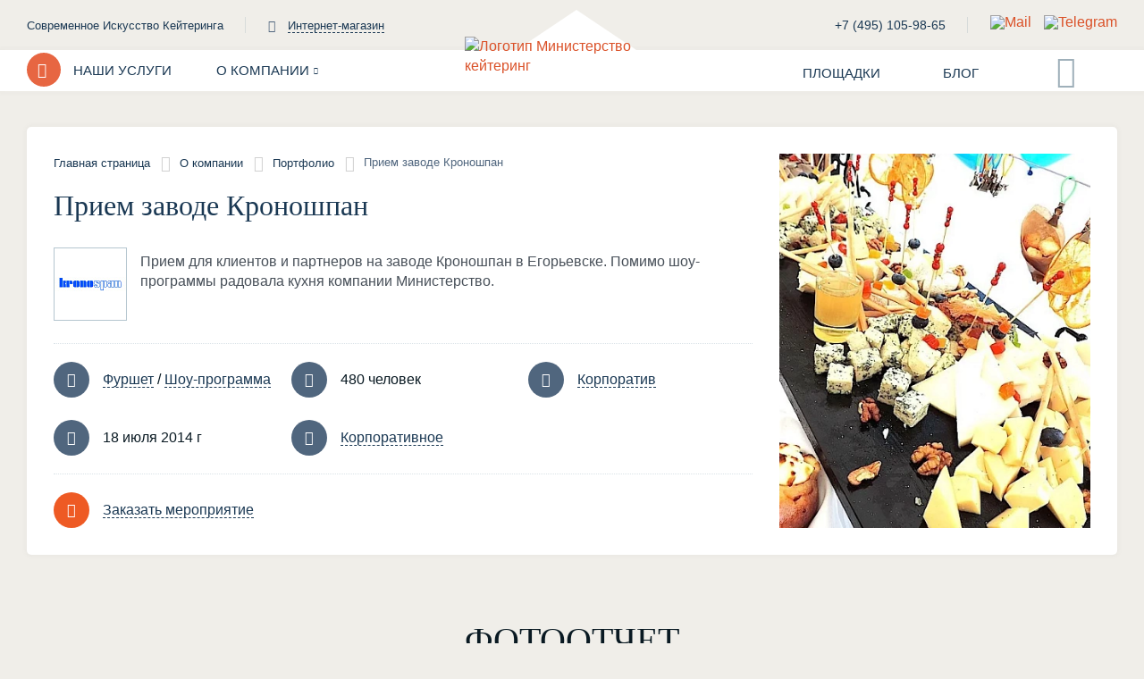

--- FILE ---
content_type: text/html; charset=UTF-8
request_url: https://m-catering.ru/about/portfolio/priem-dlya-klientov-i-partnerov-na-zavode-kronoshpan-v-egorevske/
body_size: 14704
content:
<!DOCTYPE html>
<html lang="ru">
  <head>
    <title>Прием заводе Кроношпан - портфолио Министерство Кейтеринг</title>
    <meta charset="utf-8">
    <meta name="viewport" content="width=device-width, initial-scale=1.0, maximum-scale=1.0, user-scalable=no">
    <link rel="icon" href="https://m-catering.ru/favicon.ico" type="image/x-icon">
    <link rel="canonical" href="https://m-catering.ru/about/portfolio/priem-dlya-klientov-i-partnerov-na-zavode-kronoshpan-v-egorevske/">
            <meta http-equiv="Content-Type" content="text/html; charset=UTF-8" />
<meta name="robots" content="index, follow" />
<meta name="description" content="Прием для клиентов и&nbsp;партнеров на&nbsp;заводе Кроношпан в&nbsp;Егорьевске. Помимо шоу-программы радовала кухня компании Министерство." />
<script type="text/javascript" data-skip-moving="true">(function(w, d, n) {var cl = "bx-core";var ht = d.documentElement;var htc = ht ? ht.className : undefined;if (htc === undefined || htc.indexOf(cl) !== -1){return;}var ua = n.userAgent;if (/(iPad;)|(iPhone;)/i.test(ua)){cl += " bx-ios";}else if (/Windows/i.test(ua)){cl += ' bx-win';}else if (/Macintosh/i.test(ua)){cl += " bx-mac";}else if (/Linux/i.test(ua) && !/Android/i.test(ua)){cl += " bx-linux";}else if (/Android/i.test(ua)){cl += " bx-android";}cl += (/(ipad|iphone|android|mobile|touch)/i.test(ua) ? " bx-touch" : " bx-no-touch");cl += w.devicePixelRatio && w.devicePixelRatio >= 2? " bx-retina": " bx-no-retina";var ieVersion = -1;if (/AppleWebKit/.test(ua)){cl += " bx-chrome";}else if (/Opera/.test(ua)){cl += " bx-opera";}else if (/Firefox/.test(ua)){cl += " bx-firefox";}ht.className = htc ? htc + " " + cl : cl;})(window, document, navigator);</script>


<link href="/bitrix/cache/css/s1/corporate/page_b9d0e32bccbf7b3afdb57566438e477c/page_b9d0e32bccbf7b3afdb57566438e477c_v1.css?1764071212500" type="text/css"  rel="stylesheet" />
<link href="/bitrix/cache/css/s1/corporate/template_038ccc9539d84de75750ebbaf1ccbad2/template_038ccc9539d84de75750ebbaf1ccbad2_v1.css?1767009235528642" type="text/css"  data-template-style="true" rel="stylesheet" />







<script type="application/ld+json"> {"@context":"https:\/\/schema.org","@type":"LocalBusiness","name":"\u041c\u0438\u043d\u0438\u0441\u0442\u0435\u0440\u0441\u0442\u0432\u043e \u043a\u0435\u0439\u0442\u0435\u0440\u0438\u043d\u0433","logo":"https:\/\/m-catering.ru\/local\/include\/assets\/images\/site\/logo.svg","image":"https:\/\/m-catering.ru\/local\/include\/assets\/images\/site\/m-catering.jpg","url":"https:\/\/m-catering.ru\/","address":{"@type":"PostalAddress","addressCountry":"RU","addressLocality":"\u041c\u043e\u0441\u043a\u0432\u0430","postalCode":"115114","streetAddress":"\u0428\u043b\u044e\u0437\u043e\u0432\u0430\u044f \u043d\u0430\u0431\u0435\u0440\u0435\u0436\u043d\u0430\u044f, 6\u04414"},"telephone":"+74951059865","geo":{"@type":"GeoCoordinates","latitude":"37.646687","longitude":"55.730968"},"openingHours":"Mo-Fr: 10:00-18:00"} </script>
<script type="application/ld+json"> {"@context":"https:\/\/schema.org","@type":"WebSite","name":"\u041c\u0438\u043d\u0438\u0441\u0442\u0435\u0440\u0441\u0442\u0432\u043e \u043a\u0435\u0439\u0442\u0435\u0440\u0438\u043d\u0433","url":"https:\/\/m-catering.ru\/","potentialAction":{"@type":"SearchAction","target":"https:\/\/m-catering.ru\/search\/?q={search_term_string}&s=","query-input":"required name=search_term_string"}} </script>
<meta property="og:type" content="website"/>
<meta property="og:url" content="https://m-catering.ru/about/portfolio/priem-dlya-klientov-i-partnerov-na-zavode-kronoshpan-v-egorevske" />
<meta property="og:title" content="Прием заводе Кроношпан - портфолио Министерство Кейтеринг"/>
<meta property="og:description" content="Прием для клиентов и&nbsp;партнеров на&nbsp;заводе Кроношпан в&nbsp;Егорьевске. Помимо шоу-программы радовала кухня компании Министерство."/>
<script type="application/ld+json"> {"@context":"https:\/\/schema.org","@type":"ItemList","name":"\u0411\u043e\u043a\u043e\u0432\u043e\u0435 \u043c\u0435\u043d\u044e","itemListElement":[{"@type":"SiteNavigationElement","name":"23 \u0444\u0435\u0432\u0440\u0430\u043b\u044f","url":"https:\/\/m-catering.ru\/catering\/na-23-fevralya\/"},{"@type":"SiteNavigationElement","name":"\u041a\u043e\u0440\u043f\u043e\u0440\u0430\u0442\u0438\u0432","url":"https:\/\/m-catering.ru\/catering\/korporativ\/"},{"@type":"SiteNavigationElement","name":"\u0421\u0432\u0430\u0434\u044c\u0431\u0430","url":"https:\/\/m-catering.ru\/catering\/svadba\/"},{"@type":"SiteNavigationElement","name":"\u041c\u0435\u043d\u044e \u043a\u0435\u0439\u0442\u0435\u0440\u0438\u043d\u0433\u0430","url":"https:\/\/m-catering.ru\/menyu-keyteringa\/"},{"@type":"SiteNavigationElement","name":"\u0421\u043e\u0431\u044b\u0442\u0438\u0439\u043d\u044b\u0439 \u043a\u0435\u0439\u0442\u0435\u0440\u0438\u043d\u0433","url":"https:\/\/m-catering.ru\/catering\/"},{"@type":"SiteNavigationElement","name":"\u0412\u044b\u0435\u0437\u0434\u043d\u043e\u0439 \u0431\u0430\u0440","url":"https:\/\/m-catering.ru\/vyezdnoy-bar\/"},{"@type":"SiteNavigationElement","name":"\u0410\u043d\u0438\u043c\u0430\u0446\u0438\u043e\u043d\u043d\u044b\u0435 \u0441\u0442\u0430\u043d\u0446\u0438\u0438","url":"https:\/\/m-catering.ru\/animatsionnye-stantsii\/"},{"@type":"SiteNavigationElement","name":"Candy Bar","url":"https:\/\/m-catering.ru\/candy-bar\/"},{"@type":"SiteNavigationElement","name":"\u041a\u0443\u043b\u0438\u043d\u0430\u0440\u043d\u044b\u0435 \u043c\u0430\u0441\u0442\u0435\u0440-\u043a\u043b\u0430\u0441\u0441\u044b","url":"https:\/\/m-catering.ru\/kulinarnye-master-klassy\/"},{"@type":"SiteNavigationElement","name":"\u041a\u043e\u0440\u043f\u043e\u0440\u0430\u0442\u0438\u0432\u043d\u043e\u0435 \u043f\u0438\u0442\u0430\u043d\u0438\u0435","url":"https:\/\/m-catering.ru\/korporativnoe-pitanie\/"},{"@type":"SiteNavigationElement","name":"\u0414\u043e\u043f\u043e\u043b\u043d\u0438\u0442\u0435\u043b\u044c\u043d\u044b\u0435 \u0443\u0441\u043b\u0443\u0433\u0438","url":"https:\/\/m-catering.ru\/dopolnitelnye-uslugi\/"}]} </script>



      
  </head>
  <body>
    <noscript><img src="https://vk.com/rtrg?p=VK-RTRG-1421480-avC4D" style="position:fixed; left:-999px;" alt=""/></noscript>
  <div id="panel"></div>
    <header class="header">
      <div class="container">
                <div class="header-top">
          <div class="header-top-col header-top-left">
            <div class="header-top-slogan"><span>Современное Искусство Кейтеринга</span></div>
            <div class="header-top-external d-lg-max-none"><a href="https://shop.m-catering.ru/" target="_blank"><span>Интернет-магазин</span></a></div>
          </div>
          <div class="header-top-col header-top-right">
            <div class="header-top-phone d-md-max-none"><a href="tel:+74951059865">+7 (495) 105-98-65</a></div>
<!--            <div class="header-top-mail d-lg-max-none">--><!--</div>-->
            <div class="header-top-messengers d-md-max-none"><a href="mailto:sale@m-catering.ru" title="E-mail">
    <img src="/local/include/assets/images/icons/envelope.svg" alt="Mail" width="22" height="22">
</a>
<a href="https://t.me/+79653667851" target="_blank">
	<img src="/local/include/assets/images/icons/tgm.svg" alt="Telegram" width="22" height="22">
	</a></div>
          </div>
        </div>
      </div>
      <div class="header-bottom">
        <div class="container">
          <div class="header-bottom-wrap">
            <ul class="header-bottom-menu">
              <li aria-haspopup="true">
                <button class="header-bottom-menu-link" id="menuOpen" type="button"><span>Наши услуги</span></button>
              </li>
                <li class="ch-parent d-lg-max-none" aria-haspopup="true"><button class="header-bottom-menu-info" type="button"><span>О компании</span></button>
                    <div class="top-drop top-drop-left">
                        <div class="top-drop-wrap">
                            <!--'start_frame_cache_LkGdQn'-->    <ul class="header-bottom-submenu">
                    <li><a href="/about/">О нас</a></li>
                    <li><a href="/about/portfolio/">Портфолио</a></li>
                    <li><a href="/about/portfolio/clients/">Клиенты</a></li>
                    <li><a href="/about/otzyvy/">Отзывы</a></li>
                    <li><a href="/about/vacancy/">Вакансии</a></li>
                    <li><a href="/about/contacts/">Контакты</a></li>
            </ul>

<!--'end_frame_cache_LkGdQn'-->                        </div>
                    </div>
                </li>
              <li class="header-bottom-menu-phone">
                  <button class="ch-trigger" type="button" id="contactsOpen"><i class="icon icon-phone-circle"></i></button>
              </li>
            </ul>
            <div class="header-bottom-logo"><a href="/" aria-label="Главная"><img src="/local/include/assets/images/site/logo.svg" alt="Логотип Министерство кейтеринг" width="228" height="101"></a></div>
            <div class="header-bottom-area">
                <ul class="header-bottom-menu">
                    <li aria-haspopup="true"><a class="header-bottom-menu-info" href="/mesta-provedeniya/"><span>Площадки</span></a></li>
                    <li aria-haspopup="true"><a class="header-bottom-menu-info" href="/blog/"><span>Блог</span></a></li>
                </ul>
                <div class="header-bottom-mail"><button class="ch-group js-popup-content" type="button" href="#popupSendRequestForm">
                        <div class="ch-group-icon"><i class="icon icon-request"></i></div></button></div>
                <div class="header-bottom-search">
                    <button class="ch-group js-search-trigger" type="button">
                        <div class="ch-group-icon"><i class="icon icon-search"></i></div>
                    </button>
                </div>
            </div>
              
<div id="smart-title-search-corp" class="header-search">
    <form action="/search/index.php" style="width: 100%;">
        <div class="easy-autocomplete" style="width: 68px;">
            <input id="smart-title-search-input-corp" type="text" name="q" placeholder="Введите запрос для поиска" value="" autocomplete="off">
            <button class="header-search-close" type="submit" name="s"></button>
            <span class="bx-searchtitle-preloader " id="smart-title-search-corp_preloader_item"></span>
        </div>
    </form>
</div>

          </div>
        </div>
      </div>
    </header>
  
<section class="mb-big">
    <div class="container">
        <div class="case-banner carousel-banner bg-main d-flex-wrap">
            <div class="case-banner-info">
                <div class="case-banner-breadcrumbs">
                    <ul class="breadcrumbs"><li><a href="/" title="Главная страница">Главная страница</a></li><li><a href="/about/" title="О компании">О компании</a></li><li><a href="/about/portfolio/" title="Портфолио">Портфолио</a></li><li><span>Прием заводе Кроношпан</span></li></ul><script type="application/ld+json">{"@context": "https://schema.org/", "@type": "BreadcrumbList", "itemListElement": [{"@type": "ListItem", "position": 1, "name": "Главная страница", "item": "https://m-catering.ru/"},{"@type": "ListItem", "position": 2, "name": "О компании", "item": "https://m-catering.ru/about/"},{"@type": "ListItem", "position": 3, "name": "Портфолио", "item": "https://m-catering.ru/about/portfolio/"},{"@type": "ListItem", "position": 4, "name": "Прием заводе Кроношпан"}]}</script>                </div>
                <div class="case-banner-title">
                    <h1 class="ch-content-title"><span>Прием заводе Кроношпан</span></h1>
                </div>
                <div class="case-banner-content content clearfix">
                    <img class="float-left" src="/upload/resize_cache/iblock/a9a/dck8h433ylm91anx2eh1k5emtjgo4es5/80_80_1/62c484df4a14c784d0a914417a5d4744.jpg" alt="Kronospan">                    
                    <p>Прием для клиентов и&nbsp;партнеров на&nbsp;заводе Кроношпан в&nbsp;Егорьевске. Помимо шоу-программы радовала кухня компании Министерство.</p>
                </div>
                                <div class="case-banner-grid">
                                            <div class="link-icon-circle">
                            <div class="link-icon-circle-wrap bc-theme-2"><i class="icon icon-type"></i></div>
                            <div class="link-icon-circle-item"><span><a href="/menyu-keyteringa/furshet/">Фуршет</a> / <a href="/dopolnitelnye-uslugi/shou-programma/">Шоу-программа</a></span></div>
                        </div>
                                            <div class="link-icon-circle">
                            <div class="link-icon-circle-wrap bc-theme-2"><i class="icon icon-users"></i></div>
                            <div class="link-icon-circle-item"><span>480 человек</span></div>
                        </div>
                                            <div class="link-icon-circle">
                            <div class="link-icon-circle-wrap bc-theme-2"><i class="icon icon-format"></i></div>
                            <div class="link-icon-circle-item"><span><a href="/catering/korporativ/">Корпоратив</a></span></div>
                        </div>
                                            <div class="link-icon-circle">
                            <div class="link-icon-circle-wrap bc-theme-2"><i class="icon icon-calendar-time"></i></div>
                            <div class="link-icon-circle-item"><span>18 июля 2014 г</span></div>
                        </div>
                                            <div class="link-icon-circle">
                            <div class="link-icon-circle-wrap bc-theme-2"><i class="icon icon-customer"></i></div>
                            <div class="link-icon-circle-item"><span><a href="/catering/korporativnye-meropriyatiya/">Корпоративное</a></span></div>
                        </div>
                                    </div>
                <div class="case-banner-footer">
                    <button class="link-icon-circle js-popup-content" type="button" href="#popupSendRequestForm">
                        <div class="link-icon-circle-wrap bc-orange"><i class="icon icon-email-square"></i></div>
                        <div class="link-icon-circle-item"><span>Заказать мероприятие</span></div>
                    </button>
                </div>
            </div>
                            <div class="case-banner-img"><img src="/upload/resize_cache/iblock/d35/y520bo0av93n5ako7dxtoi4uphss84ma/415_482_2/DSCN4290.webp" alt="Прием заводе Кроношпан"></div>
                    </div>
    </div>
</section>
    <section class="mb-large">
        <div class="container">
            <h2 class="headline headline-center headline-big d-s-max-none"><span>Фотоотчет</span></h2>
            <div class="gallery lightgallery">
                                        <a href="/upload/iblock/4cf/694uerzjfhga8ezcswbdotvcldhpbpdi/DSCN4290.webp">
                            <img src="/upload/resize_cache/iblock/4cf/694uerzjfhga8ezcswbdotvcldhpbpdi/450_800_0/DSCN4290.webp" alt="Прием заводе Кроношпан" loading="lazy">
                        </a>
                                            <a href="/upload/iblock/7d6/is5rl249tcuhbnsy0boxlzdjn0z051tl/DSCN4300.webp">
                            <img src="/upload/resize_cache/iblock/7d6/is5rl249tcuhbnsy0boxlzdjn0z051tl/450_800_0/DSCN4300.webp" alt="Прием заводе Кроношпан" loading="lazy">
                        </a>
                                            <a href="/upload/iblock/720/q0oktdnxmy9x75151t3t1zf153sc4c2a/DSCN4301.webp">
                            <img src="/upload/iblock/720/q0oktdnxmy9x75151t3t1zf153sc4c2a/DSCN4301.webp" alt="Прием заводе Кроношпан" loading="lazy">
                        </a>
                                            <a href="/upload/iblock/6ca/as47pbr82rvjtu0bxg9brpw92r45as4o/DSCN4307.webp">
                            <img src="/upload/resize_cache/iblock/6ca/as47pbr82rvjtu0bxg9brpw92r45as4o/450_800_0/DSCN4307.webp" alt="Прием заводе Кроношпан" loading="lazy">
                        </a>
                                            <a href="/upload/iblock/e3e/pkzia4rd2fvbhktrgweistv0q20ta8sl/DSCN4314.webp">
                            <img src="/upload/iblock/e3e/pkzia4rd2fvbhktrgweistv0q20ta8sl/DSCN4314.webp" alt="Прием заводе Кроношпан" loading="lazy">
                        </a>
                                </div>
        </div>
    </section>
    <section class="mb-5">
        <div class="container">
            <h2 class="headline headline-center headline-big"><span>ПРОВЕДЕННЫЕ МЕРОПРИЯТИЯ</span></h2>
            <div class="grid-4">
                                        <div class="grid-4-col bg-main projects" id="">
        <div class="projects-img"><a href="/about/portfolio/banket-dlya-uchastnikov-vystavki-tsvety-2016/"><img src="/upload/resize_cache/iblock/e9c/ttvw8s3w3i71mln37b6e3sv11iydu9qs/350_220_1/y_20_96_20of_20137_.webp" alt="Банкет для выставки Цветы-2016" width="315" height="220"></a>
                            <div class="projects-logo"><img src="/upload/resize_cache/iblock/523/40_40_1/523d76506fbc8fa71b270d9873a32450.jpg" alt=""></div>
                    </div>
                    <div class="projects-date ico-inform"><i class="icon icon-calendar-sch"></i><span>25 августа 2016</span></div>
                <div class="projects-title"><a href="/about/portfolio/banket-dlya-uchastnikov-vystavki-tsvety-2016/">Банкет для выставки Цветы-2016</a></div>
        <div class="projects-info">
                            <div class="projects-info-item ico-inform"><i class="icon icon-type"></i><span>Банкет / Фуршет</span></div>
                                        <div class="projects-info-item ico-inform"><i class="icon icon-users"></i><span>500 чел</span></div>
                    </div>
    </div>
                                        <div class="grid-4-col bg-main projects" id="">
        <div class="projects-img"><a href="/about/portfolio/svadba-v-yakht-klube-pelikan-110-gostey/"><img src="/upload/resize_cache/iblock/67c/ngv26o68v0xepdhwwqr9dpfnfgv5xl3y/350_220_1/IMG_1445.webp" alt="Свадебный банкет в яхт-клубе Пеликан" width="315" height="220"></a>
                    </div>
                    <div class="projects-date ico-inform"><i class="icon icon-calendar-sch"></i><span>30 июля 2016</span></div>
                <div class="projects-title"><a href="/about/portfolio/svadba-v-yakht-klube-pelikan-110-gostey/">Свадебный банкет в яхт-клубе Пеликан</a></div>
        <div class="projects-info">
                            <div class="projects-info-item ico-inform"><i class="icon icon-type"></i><span>Банкет / Фуршет</span></div>
                                        <div class="projects-info-item ico-inform"><i class="icon icon-users"></i><span>110 чел</span></div>
                    </div>
    </div>
                                        <div class="grid-4-col bg-main projects" id="">
        <div class="projects-img"><a href="/about/portfolio/svadba-v-poselke-zelenyy-mys/"><img src="/upload/resize_cache/iblock/c8d/i04h6l0x2rvz44az2e2c0ej7ij302mh6/350_220_1/IMG_1431.webp" alt="Свадьба в поселке &quot;Зеленый мыс&quot;" width="315" height="220"></a>
                    </div>
                    <div class="projects-date ico-inform"><i class="icon icon-calendar-sch"></i><span>30 июля 2016</span></div>
                <div class="projects-title"><a href="/about/portfolio/svadba-v-poselke-zelenyy-mys/">Свадьба в поселке &quot;Зеленый мыс&quot;</a></div>
        <div class="projects-info">
                            <div class="projects-info-item ico-inform"><i class="icon icon-type"></i><span>Банкет / Фуршет</span></div>
                                        <div class="projects-info-item ico-inform"><i class="icon icon-users"></i><span>100 чел</span></div>
                    </div>
    </div>
                                        <div class="grid-4-col bg-main projects" id="">
        <div class="projects-img"><a href="/about/portfolio/novogodniy-banket-kompanii-salamander/"><img src="/upload/resize_cache/iblock/4cd/4cfinn4nc7bcx7cmo503pdhujuhabfxq/350_220_1/DSC05282_min.webp" alt="Новогодний банкет для Salamander" width="315" height="220"></a>
                            <div class="projects-logo"><img src="/upload/resize_cache/iblock/b6d/40_40_1/b6d0f46dd0fad0214bb4156e59868664.png" alt=""></div>
                    </div>
                    <div class="projects-date ico-inform"><i class="icon icon-calendar-sch"></i><span>28 декабря 2011</span></div>
                <div class="projects-title"><a href="/about/portfolio/novogodniy-banket-kompanii-salamander/">Новогодний банкет для Salamander</a></div>
        <div class="projects-info">
                            <div class="projects-info-item ico-inform"><i class="icon icon-type"></i><span>Банкет / Фуршет</span></div>
                                        <div class="projects-info-item ico-inform"><i class="icon icon-users"></i><span>120 чел</span></div>
                    </div>
    </div>
                            </div>
        </div>
    </section>
<section class="mb-large">
    <div class="container">
        <div class="bg-main show-more-small text-center">
            <a class="btn btn-medium btn-bright" href="/about/portfolio/"><span>Смотреть все</span></a>
        </div>
    </div>
</section>
<footer class="footer">
    <div class="container">
        <div class="footer-top">
            <div class="footer-top-logo"><a href="/"><img src="/local/include/assets/images/site/logo-light.svg" alt="" width="140" height="50"></a></div>
            <!-- Названия иконок специально отличаются от названий соцсетей, чтобы не попапдать под блокираторы-->
            <div class="footer-social">
                <a class="social-tg" href="https://t.me/ministerstvo_catering" target="_blank" title="Telegram">
                    <i class="icon icon-tg"></i>
                </a>
                <a class="social-vk" href="https://vk.com/ministerstvocatering" target="_blank" title="Вконтакте">
                    <i class="icon icon-vk"></i>
                </a>
                <a class="social-yz" href="https://dzen.ru/m-catering.ru" target="_blank" title="Zen">
                    <i class="icon icon-yz"></i>
                </a>
                <a class="social-pt" href="https://ru.pinterest.com/ministerstvo_catering/" target="_blank" title="Pinterest">
                    <i class="icon icon-pt"></i>
                </a>
            </div>
        </div>
<!--        <div class="footer-top"><a href="/"><img src="--><!--/images/site/logo-light.svg" alt="" width="160" height="70"></a></div>-->
        <div class="footer-middle">
            <!--'start_frame_cache_XEVOpk'-->    <div class="footer-menu footer-middle-col">
        <div class="footer-title"><span>Услуги</span></div>
        <ul class="footer-list footer-list-menu">
                            <li><a href="/menyu-keyteringa/gala-uzhin/">Гала-ужин</a></li>
                            <li><a href="/menyu-keyteringa/banket/">Банкет</a></li>
                            <li><a href="/menyu-keyteringa/furshet/">Фуршет</a></li>
                            <li><a href="/menyu-keyteringa/kokteyl/">Коктейль</a></li>
                            <li><a href="/menyu-keyteringa/kofe-breyk/">Кофе-брейк</a></li>
                            <li><a href="/vyezdnoy-bar/">Выездной бар</a></li>
                            <li><a href="/candy-bar/">Candy bar</a></li>
                            <li><a href="/animatsionnye-stantsii/">Анимационные станции</a></li>
                            <li><a href="/kulinarnye-master-klassy/">Кулинарные мастер-классы</a></li>
                            <li><a href="/catering/">Событийный кейтеринг</a></li>
                            <li><a href="/korporativnoe-pitanie/">Корпоративный кейтеринг</a></li>
                            <li><a href="/catering/vystavka/">Кейтеринг на выставку</a></li>
                            <li><a href="/catering/svadba/">Кейтеринг на свадьбу</a></li>
                            <li><a href="/catering/detskiy-prazdnik/">Детский кейтеринг</a></li>
                            <li><a href="/catering/novyy-god/">Кейтеринг на Новый год</a></li>
                    </ul>
    </div>
<!--'end_frame_cache_XEVOpk'-->            <!--'start_frame_cache_g8taYv'-->    <div class="footer-info footer-middle-col">
        <div class="footer-title"><span>Информация</span></div>
        <ul class="footer-list">
                            <li><a href="/about/">О компании</a></li>
                            <li><a href="/about/otzyvy/">Отзывы</a></li>
                            <li><a href="/about/portfolio/">Портфолио</a></li>
                            <li><a href="/about/vacancy/">Вакансии</a></li>
                            <li><a href="/retsepty/">Рецепты</a></li>
                            <li><a href="/blog/">Блог</a></li>
                            <li><a href="/about/contacts/">Контакты</a></li>
                    </ul>
    </div>
<!--'end_frame_cache_g8taYv'-->            
        </div>
        <div class="footer-bottom">
            <div class="footer-contact">
                <div class="footer-contact-icon"><i class="icon icon-mobile"></i></div>
                <div class="footer-contact-data"><a href="tel:+74951059865" class="ch-info">+7 (495) 105-98-65</a>                    <div class="ch-info-messengers"><a href="mailto:sale@m-catering.ru" title="E-mail">
    <img src="/local/include/assets/images/icons/envelope.svg" alt="Mail" width="22" height="22">
</a>
<a href="https://t.me/+79653667851" target="_blank">
	<img src="/local/include/assets/images/icons/tgm.svg" alt="Telegram" width="22" height="22">
	</a></div>
                </div>
          
            </div>
            <div class="footer-contact">
                <div class="footer-contact-icon"><i class="icon icon-clock"></i></div>
                <div class="footer-contact-data"><span class="ch-info-small">    Пн-Пт: 10:00 - 18:00
</span><span class="ch-info">    Москва, Шлюзовая набережная, 6с4
</span></div>
            </div>
            <div class="footer-contact">
                <div class="footer-contact-icon"><i class="icon icon-mail"></i></div>
                <div class="footer-contact-data">
                    <a href="mailto:sale@m-catering.ru" class="ch-info">sale@m-catering.ru</a>                                    </div>
            </div>
            <div class="footer-contact">
                <div class="footer-contact-icon"><i class="icon icon-ex-link"></i></div>
                <div class="footer-contact-data"><a href="https://shop.m-catering.ru/" target="_blank" class="ch-info"><span class="ch-info-border">Интернет-магазин</span></a><span class="ch-info"><span class="ch-info-title">Создание и поддержка:</span><a class="ch-info-item" href="https://klondike-studio.ru" target="_blank" rel="nofollow">klondike-studio.ru</a></span></div>
            </div>
        </div>
    </div>
</footer>
<section class="side-menu" id="sideMenu">
    <div class="side-menu-wrap">
        <div class="side-menu-title"><i class="icon icon-menu-restaurant"></i><span>Меню</span>
            <button class="side-menu-close" id="menuClose" type="button"></button>
        </div>
        <div class="side-menu-item">
            <div class="sm-block">
                <ul class="side-menu-list side-menu-list-star">
                                            <li><a href="/catering/na-23-fevralya/">23 февраля</a></li>
                                            <li><a href="/catering/korporativ/">Корпоратив</a></li>
                                            <li><a href="/catering/svadba/">Свадьба</a></li>
                                    </ul>
            </div>
            <div class="sm-block">
                <ul class="side-menu-list">
                                            <li class="ch-parent">
                            <a href="/menyu-keyteringa/"><span>Меню кейтеринга</span></a>
                                                            <div class="side-menu-inner">
                                    <div class="side-menu-inner-wrap">
                                        <div class="side-menu-inner-title"><span>Меню кейтеринга</span></div>
                                        <div class="side-menu-inner-list">
                                            <ul class="ch-menu">
                                                                                                    <li>
                                                                                                                    <a href="/menyu-keyteringa/furshet/">Фуршет</a>
                                                                                                                                                                    </li>
                                                                                                    <li>
                                                                                                                    <a href="/menyu-keyteringa/banket/">Банкет</a>
                                                                                                                                                                    </li>
                                                                                                    <li>
                                                                                                                    <a href="/menyu-keyteringa/kofe-breyk/">Кофе-брейк</a>
                                                                                                                                                                    </li>
                                                                                                    <li>
                                                                                                                    <a href="/menyu-keyteringa/kokteyl/">Коктейль</a>
                                                                                                                                                                    </li>
                                                                                                    <li>
                                                                                                                    <a href="/menyu-keyteringa/gala-uzhin/">Гала ужин</a>
                                                                                                                                                                    </li>
                                                                                                                                            </ul>
                                        </div>
                                    </div>
                                </div>
                                <button class="js-menu-open" type="button"></button>
                                                    </li>
                                            <li class="ch-parent">
                            <a href="/catering/"><span>Событийный кейтеринг</span></a>
                                                            <div class="side-menu-inner">
                                    <div class="side-menu-inner-wrap">
                                        <div class="side-menu-inner-title"><span>Событийный кейтеринг</span></div>
                                        <div class="side-menu-inner-list">
                                            <ul class="ch-menu">
                                                                                                    <li class="ch-menu-parent">
                                                                                                                    <span class="side-menu-child-title">Популярные тематики:</span>
                                                                                                                                                                            <div class="ch-sub">
                                                                <ul>
                                                                                                                                            <li><a href="/catering/na-23-fevralya/">23 февраля</a></li>
                                                                                                                                            <li><a href="/catering/na-khellouin/">Хэллоуин</a></li>
                                                                                                                                            <li><a href="/catering/maslennitsa/">Масленица</a></li>
                                                                                                                                            <li><a href="/catering/novyy-god/">Новый год</a></li>
                                                                                                                                            <li><a href="/catering/na-8-marta/">8 марта</a></li>
                                                                                                                                            <li><a href="/catering/korporativ/">Корпоратив</a></li>
                                                                                                                                            <li><a href="/catering/9-maya/">9 мая</a></li>
                                                                                                                                            <li><a href="/catering/vypusknoy/">Выпускной</a></li>
                                                                                                                                            <li><a href="/catering/svadba/">Свадьба</a></li>
                                                                                                                                            <li><a href="/catering/vystavka/">Выставка</a></li>
                                                                                                                                            <li><a href="/catering/den-rozhdeniya/">День рождения</a></li>
                                                                                                                                            <li><a href="/catering/biznes-zavtrak/">Бизнес завтрак</a></li>
                                                                                                                                            <li><a href="/catering/vecherinka/">Вечеринка</a></li>
                                                                                                                                            <li><a href="/catering/devichnik-ili-malchishnik/">Девичник или мальчишник</a></li>
                                                                                                                                            <li><a href="/catering/detskiy-prazdnik/">Детский праздник</a></li>
                                                                                                                                            <li><a href="/catering/konferentsiya/">Конференция</a></li>
                                                                                                                                            <li><a href="/catering/prezentatsiya/">Презентация</a></li>
                                                                                                                                            <li><a href="/catering/team-building/">Тимбилдинг</a></li>
                                                                                                                                            <li><a href="/catering/yubiley/">Юбилей</a></li>
                                                                                                                                                                                                        </ul>
                                                            </div>
                                                                                                            </li>
                                                                                                    <li>
                                                                                                                    <a href="/catering/korporativnye-meropriyatiya/">Корпоративные мероприятия</a>
                                                                                                                                                                    </li>
                                                                                                    <li>
                                                                                                                    <a href="/catering/chastnye-meropriyatiya/">Частные мероприятия</a>
                                                                                                                                                                    </li>
                                                                                                    <li>
                                                                                                                    <a href="/catering/delovye-meropriyatiya/">Деловые мероприятия</a>
                                                                                                                                                                    </li>
                                                                                                                                            </ul>
                                        </div>
                                    </div>
                                </div>
                                <button class="js-menu-open" type="button"></button>
                                                    </li>
                                            <li>
                            <a href="/vyezdnoy-bar/"><span>Выездной бар</span></a>
                                                    </li>
                                            <li>
                            <a href="/animatsionnye-stantsii/"><span>Анимационные станции</span></a>
                                                    </li>
                                            <li>
                            <a href="/candy-bar/"><span>Candy Bar</span></a>
                                                    </li>
                                            <li>
                            <a href="/kulinarnye-master-klassy/"><span>Кулинарные мастер-классы</span></a>
                                                    </li>
                                            <li>
                            <a href="/korporativnoe-pitanie/"><span>Корпоративное питание</span></a>
                                                    </li>
                                            <li>
                            <a href="/dopolnitelnye-uslugi/"><span>Дополнительные услуги</span></a>
                                                    </li>
                                    </ul>
            </div>
            <div class="sm-block">
                <div class="header-top-external side-menu-info-external"><a href="https://shop.m-catering.ru/" target="_blank"><span>Интернет-магазин</span></a></div></li>
            </div>
                <div class="sm-block side-menu-info">
        <ul class="side-menu-list">
                            <li><a href="/about/">О нас</a></li>
                            <li><a href="/about/portfolio/">Портфолио</a></li>
                            <li><a href="/about/portfolio/clients/">Клиенты</a></li>
                            <li><a href="/about/otzyvy/">Отзывы</a></li>
                            <li><a href="/about/vacancy/">Вакансии</a></li>
                            <li><a href="/about/contacts/">Контакты</a></li>
                    </ul>
    </div>
            <div class="sm-block side-menu-info">
                <ul class="side-menu-list">
                    <li aria-haspopup="true"><a href="/mesta-provedeniya/">Площадки</a></li>
                    <li aria-haspopup="true"><a href="/blog/">Блог</a></li>
                </ul>
            </div>
            <div class="sm-block side-menu-contact">
                <ul>
                    <li><i class="icon icon-support"></i><a href="tel:+74951059865">+7 (495) 105-98-65</a></li>
                    <li><i class="icon icon-mail"></i><a href="mailto:sale@m-catering.ru">sale@m-catering.ru</a></li>
                </ul>
                <div class="side-menu-contact-messengers"><a href="mailto:sale@m-catering.ru" title="E-mail">
    <img src="/local/include/assets/images/icons/envelope.svg" alt="Mail" width="22" height="22">
</a>
<a href="https://t.me/+79653667851" target="_blank">
	<img src="/local/include/assets/images/icons/tgm.svg" alt="Telegram" width="22" height="22">
	</a></div>
            </div>
        </div>
    </div>
</section>




                    
<button class="btn btn-small btn-bright btn-icon btn-to-top" type="button" id="buttonTop">
    <span class="icon icon-arrow-down"></span>
</button>
<section class="side-menu" id="sideContacts">
    <div class="side-menu-wrap">
        <div class="side-menu-title"><i class="icon icon-phone-circle"></i><span>Контакты</span>
            <button class="side-menu-close" id="sideContactsClose" type="button"></button>
        </div>
        <div class="side-menu-item">
            <div class="side-contact">
                <div class="side-contact-icon"><i class="icon icon-support"></i></div>
                <div class="side-contact-item">
                    <a href="tel:+74951059865" class="ch-phone">+7 (495) 105-98-65</a>                    <a href="mailto:sale@m-catering.ru" title="E-mail">
    <img src="/local/include/assets/images/icons/envelope.svg" alt="Mail" width="22" height="22">
</a>
<a href="https://t.me/+79653667851" target="_blank" class="ch-messenger">
	<img src="/local/include/assets/images/icons/tgm.svg" alt="Telegram" width="22" height="22">
	<span>Telegram</span></a></div>
            </div>
            <div class="side-contact">
                <div class="side-contact-icon"><i class="icon icon-mail"></i></div>
                <div class="side-contact-item">
                    <a href="mailto:sale@m-catering.ru" class="ch-info">sale@m-catering.ru</a>                                    </div>
            </div>
            <div class="side-contact">
                <div class="side-contact-icon"><i class="icon icon-clock"></i></div>
                <div class="side-contact-item"><!--span class="ch-info">    Москва, Шлюзовая набережная, 6с4
</span--><span class="ch-info-small">    Пн-Пт: 10:00 - 18:00
</span></div>
            </div>
            <div class="side-contact">
                <div class="side-contact-icon"><i class="icon icon-ex-link"></i></div>
                <div class="side-contact-item"><a href="https://shop.m-catering.ru/" target="_blank" class="ch-info"><span class="ch-info-border">Интернет-магазин</span></a></div>
            </div>
        </div>
    </div>
</section>

<div class="zoom-anim-dialog popup-item popup-big mfp-hide" id="popupProductDesktop">
    <div class="popup-wrap">
            </div>
</div>
<div class="products-swipe" id="swipePanel">
    <div class="products-swipe-wrapper">
            </div>
</div>
<div class="zoom-anim-dialog mfp-hide popup-item popup-medium" id="popupSendRequestForm">
    <div class="popup-wrap">
        <div class="popup-title text-center"><span class="popup-title-item">Оставить заявку</span></div>
        <div class="popup-form">
            <!--'start_frame_cache_4enrz3'-->
    <form name="SIMPLE_FORM_7" action="/about/portfolio/priem-dlya-klientov-i-partnerov-na-zavode-kronoshpan-v-egorevske/" method="POST" enctype="multipart/form-data"><input type="hidden" name="sessid" id="sessid" value="d768f3c2f243829198b24210aacad8a9" /><input type="hidden" name="WEB_FORM_ID" value="8" />                <input type="hidden" name="form_text_60" value="/about/portfolio/priem-dlya-klientov-i-partnerov-na-zavode-kronoshpan-v-egorevske/">
        <input type="hidden" name="form_text_61" value="Прием заводе Кроношпан">
            <input type="text" value="" name="surname" placeholder="Как к вам обращаться?" style="display:none">

	                <div class="mb-20">
                    <input type="text" class="" placeholder="ФИО" name="form_text_74" value="">                </div>
	                        <div class="mb-20">
                    <input type="text" class="required validate[required,custom[phone]] js-phone-mask" placeholder="Телефон*" name="form_text_75" value="">                </div>
	                        <div class="mb-20">
                    <input type="text" placeholder="Email" name="form_email_76" value="" size="0" />                </div>
	                        <div class="mb-20">
                    <textarea name="form_textarea_77" cols="40" rows="5"placeholder="Комментарий" class="" ></textarea>                </div>
	                <div class="agree text-center mb-20">
        <p><span class="red-text">*</span> - Поля обязательные к заполнению</p>
                    <label for="187">
                <input type="checkbox" checked="checked" class="checkbox validate[required]" id="187" name="form_checkbox_AGREEMENT[]" value="187"><span></span><span>Даю согласие на&nbsp;обработку персональных данных в&nbsp;соответствии с&nbsp;ФЗ&nbsp;№&nbsp;152 от&nbsp;27.07.2017 - <a href="/about/politika-konfidentsialnosti/" target="_blank">Политика конфиденциальности и возврата</a></span>            </label>
            </div>
    <div class="text-center">
        <input type="hidden" name="web_form_submit" value="Отправить">
        <button class="btn btn-medium btn-bright btn-round js-fake_submit" id="js-fake_submit-new_" type="button"><span>Отправить</span></button>
    </div>
    </form><!--'end_frame_cache_4enrz3'-->        </div>
    </div>
</div>
<span class="d_n bx_sess">d768f3c2f243829198b24210aacad8a9</span>

<div class="zoom-anim-dialog mfp-hide popup-item popup-medium" id="popupSendSummaryForm">
    <div class="popup-wrap">
        <div class="popup-title text-center"><span class="popup-title-item">Отправить резюме</span></div>
        <div class="popup-form">
            <div id="comp_03999a4ef50d3b6f967a49d1e340355f"><!--'start_frame_cache_LRbDtM'-->

    
<form name="SIMPLE_FORM_2" action="/about/portfolio/priem-dlya-klientov-i-partnerov-na-zavode-kronoshpan-v-egorevske/" method="POST" enctype="multipart/form-data"><input type="hidden" name="bxajaxid" id="bxajaxid_03999a4ef50d3b6f967a49d1e340355f_8BACKi" value="03999a4ef50d3b6f967a49d1e340355f" /><input type="hidden" name="AJAX_CALL" value="Y" /><input type="hidden" name="" id="_1" value="d768f3c2f243829198b24210aacad8a9" /><input type="hidden" name="WEB_FORM_ID" value="2" />    <input type="hidden" name="form_text_60" value="/about/portfolio/priem-dlya-klientov-i-partnerov-na-zavode-kronoshpan-v-egorevske/">
    <input type="hidden" name="form_text_61" value="Прием заводе Кроношпан">
    <input type="text" value="" name="surname" placeholder="Как к вам обращаться?" style="display:none">

	                <div class="mb-20">
                    <input type="text" id="vacancy_name" readonly name="form_text_5" value="">                </div>
	                        <div class="mb-20">
                    <input type="text" placeholder="Имя"ФИО name="form_text_6" value="">                </div>
	                        <div class="mb-20">
                    <input type="text"  class="required validate[required,custom[phone]] js-phone-mask" placeholder="Телефон*" name="form_text_7" value="">                </div>
	                        <div class="mb-20">
                    <input type="text" placeholder="Email" name="form_text_8" value="">                </div>
	                        <div class="mb-20">
                    <input type="file" id="files" name="files[]" multiple>
                </div>
                                <div class="mb-20">
                    <textarea name="form_textarea_10" cols="40" rows="5" class="inputtextarea" ></textarea>                </div>
	                        <div class="mb-20">
                    <input type="hidden"  name="form_hidden_122" value="" />                </div>
	                        <div class="mb-20">
                    <input type="hidden"  name="form_hidden_123" value="" />                </div>
	                <div class="agree text-center mb-20">
        <p><span class="red-text">*</span> - Поля обязательные к заполнению</p>
            </div>
    <div class="text-center">
        <input type="hidden" name="web_form_submit" value="Отправить">
        <button class="btn btn-medium btn-bright btn-round js-fake_submit" type="button"><span>Отправить</span></button>
    </div>
    </form><!--'end_frame_cache_LRbDtM'--></div>        </div>
    </div>
</div>

<div class="zoom-anim-dialog mfp-hide popup-item popup-medium" id="coffeePopupSendRequestForm">
    <div class="popup-wrap">
        <div class="popup-title text-center"><span class="popup-title-item">Оставить заявку</span></div>
        <div class="popup-form">
            <div id="comp_51444cc1b19f011dfc49c1373b2c4cc8"><!--'start_frame_cache_Yzb9kn'-->
    
<form name="FORM_COFFEE_POINT" action="/about/portfolio/priem-dlya-klientov-i-partnerov-na-zavode-kronoshpan-v-egorevske/" method="POST" enctype="multipart/form-data"><input type="hidden" name="bxajaxid" id="bxajaxid_51444cc1b19f011dfc49c1373b2c4cc8_Ar8Szp" value="51444cc1b19f011dfc49c1373b2c4cc8" /><input type="hidden" name="AJAX_CALL" value="Y" /><input type="hidden" name="sessid" id="sessid_2" value="d768f3c2f243829198b24210aacad8a9" /><input type="hidden" name="WEB_FORM_ID" value="15" />                <input type="hidden" name="form_text_60" value="/about/portfolio/priem-dlya-klientov-i-partnerov-na-zavode-kronoshpan-v-egorevske/">
        <input type="hidden" name="form_text_61" value="Прием заводе Кроношпан">
            <input type="text" value="" name="surname" placeholder="Как к вам обращаться?" style="display:none">

	                <div class="mb-20">
                    <input type="text" class="" placeholder="ФИО" name="form_text_218" value="">                </div>
	                        <div class="mb-20">
                    <input type="text" class="required validate[required,custom[phone]] js-phone-mask" placeholder="Телефон*" name="form_text_219" value="">                </div>
	                        <div class="mb-20">
                    <input type="text" placeholder="Email" name="form_email_220" value="" size="0" />                </div>
	                        <div class="mb-20">
                    <textarea name="form_textarea_221" cols="40" rows="5"placeholder="Комментарий" class="" ></textarea>                </div>
	                <div class="agree text-center mb-20">
        <p><span class="red-text">*</span> - Поля обязательные к заполнению</p>
                    <label for="222">
                <input type="checkbox" checked="checked" class="checkbox validate[required]" id="222" name="form_checkbox_AGREEMENT[]" value="222"><span></span><span>Даю согласие на&nbsp;обработку персональных данных в&nbsp;соответствии с&nbsp;ФЗ&nbsp;№&nbsp;152 от&nbsp;27.07.2017 - <a href="/about/politika-konfidentsialnosti/" target="_blank">Политика конфиденциальности и возврата</a></span>            </label>
            </div>
    <div class="text-center">
        <input type="hidden" name="web_form_submit" value="Отправить">
        <button class="btn btn-medium btn-bright btn-round js-fake_submit" id="js-fake_submit-new_" type="button"><span>Отправить</span></button>
    </div>
    </form><!--'end_frame_cache_Yzb9kn'--></div>        </div>
    </div>
</div><!---->
<!--<noscript><div><img src="https://top-fwz1.mail.ru/counter?id=3607710;js=na" style="position:absolute;left:-9999px;" alt="Top.Mail.Ru" /></div></noscript>-->

<noscript><div><img src="https://top-fwz1.mail.ru/counter?id=3249165;js=na" style="position:absolute;left:-9999px;" alt="Top.Mail.Ru" /></div></noscript>

<noscript><div><img src="https://mc.yandex.ru/watch/28500576" style="position:absolute; left:-9999px;" alt="" /></div></noscript>

  <script>if(!window.BX)window.BX={};if(!window.BX.message)window.BX.message=function(mess){if(typeof mess==='object'){for(let i in mess) {BX.message[i]=mess[i];} return true;}};</script>
<script>(window.BX||top.BX).message({'JS_CORE_LOADING':'Загрузка...','JS_CORE_NO_DATA':'- Нет данных -','JS_CORE_WINDOW_CLOSE':'Закрыть','JS_CORE_WINDOW_EXPAND':'Развернуть','JS_CORE_WINDOW_NARROW':'Свернуть в окно','JS_CORE_WINDOW_SAVE':'Сохранить','JS_CORE_WINDOW_CANCEL':'Отменить','JS_CORE_WINDOW_CONTINUE':'Продолжить','JS_CORE_H':'ч','JS_CORE_M':'м','JS_CORE_S':'с','JSADM_AI_HIDE_EXTRA':'Скрыть лишние','JSADM_AI_ALL_NOTIF':'Показать все','JSADM_AUTH_REQ':'Требуется авторизация!','JS_CORE_WINDOW_AUTH':'Войти','JS_CORE_IMAGE_FULL':'Полный размер'});</script><script src="/bitrix/js/main/core/core.js?1705915746494198"></script><script>BX.Runtime.registerExtension({'name':'main.core','namespace':'BX','loaded':true});</script>
<script>BX.setJSList(['/bitrix/js/main/core/core_ajax.js','/bitrix/js/main/core/core_promise.js','/bitrix/js/main/polyfill/promise/js/promise.js','/bitrix/js/main/loadext/loadext.js','/bitrix/js/main/loadext/extension.js','/bitrix/js/main/polyfill/promise/js/promise.js','/bitrix/js/main/polyfill/find/js/find.js','/bitrix/js/main/polyfill/includes/js/includes.js','/bitrix/js/main/polyfill/matches/js/matches.js','/bitrix/js/ui/polyfill/closest/js/closest.js','/bitrix/js/main/polyfill/fill/main.polyfill.fill.js','/bitrix/js/main/polyfill/find/js/find.js','/bitrix/js/main/polyfill/matches/js/matches.js','/bitrix/js/main/polyfill/core/dist/polyfill.bundle.js','/bitrix/js/main/core/core.js','/bitrix/js/main/polyfill/intersectionobserver/js/intersectionobserver.js','/bitrix/js/main/lazyload/dist/lazyload.bundle.js','/bitrix/js/main/polyfill/core/dist/polyfill.bundle.js','/bitrix/js/main/parambag/dist/parambag.bundle.js']);
</script>
<script>BX.Runtime.registerExtension({'name':'ui.dexie','namespace':'BX.Dexie3','loaded':true});</script>
<script>BX.Runtime.registerExtension({'name':'ls','namespace':'window','loaded':true});</script>
<script>BX.Runtime.registerExtension({'name':'fx','namespace':'window','loaded':true});</script>
<script>BX.Runtime.registerExtension({'name':'fc','namespace':'window','loaded':true});</script>
<script>BX.Runtime.registerExtension({'name':'pull.protobuf','namespace':'BX','loaded':true});</script>
<script>BX.Runtime.registerExtension({'name':'rest.client','namespace':'window','loaded':true});</script>
<script>(window.BX||top.BX).message({'pull_server_enabled':'Y','pull_config_timestamp':'1661169164','pull_guest_mode':'N','pull_guest_user_id':'0'});(window.BX||top.BX).message({'PULL_OLD_REVISION':'Для продолжения корректной работы с сайтом необходимо перезагрузить страницу.'});</script>
<script>BX.Runtime.registerExtension({'name':'pull.client','namespace':'BX','loaded':true});</script>
<script>BX.Runtime.registerExtension({'name':'pull','namespace':'window','loaded':true});</script>
<script>(window.BX||top.BX).message({'LANGUAGE_ID':'ru','FORMAT_DATE':'DD.MM.YYYY','FORMAT_DATETIME':'DD.MM.YYYY HH:MI:SS','COOKIE_PREFIX':'BITRIX_SM','SERVER_TZ_OFFSET':'10800','UTF_MODE':'Y','SITE_ID':'s1','SITE_DIR':'/','USER_ID':'','SERVER_TIME':'1768883729','USER_TZ_OFFSET':'0','USER_TZ_AUTO':'Y','bitrix_sessid':'d768f3c2f243829198b24210aacad8a9'});</script><script src="/bitrix/js/ui/dexie/dist/dexie3.bundle.js?1705313675187520"></script>
<script src="/bitrix/js/main/core/core_ls.js?148274266010430"></script>
<script src="/bitrix/js/main/core/core_fx.js?150210508516888"></script>
<script src="/bitrix/js/main/core/core_frame_cache.js?170591574417037"></script>
<script src="/bitrix/js/pull/protobuf/protobuf.js?1645021806274055"></script>
<script src="/bitrix/js/pull/protobuf/model.js?164502180670928"></script>
<script src="/bitrix/js/rest/client/rest.client.js?164554190817414"></script>
<script src="/bitrix/js/pull/client/pull.client.js?170531360083427"></script>
<script>BX.setCSSList(['/local/templates/corporate/components/bitrix/catalog/portfolio/bitrix/catalog.element/.default/style.css','/local/include/assets/css-v4/main.css','/local/include/assets/js/airdatapicker/air-datepicker.css','/local/include/assets/css-v4/swiper-bundle.min.css','/local/templates/.default/components/arturgolubev/search.title/header_new/style.css','/local/templates/.default/components/bitrix/catalog.section.list/corp_side_menu/style.css','/local/include/assets/js/lightgallery/css/lightgallery-bundle.min.css','/local/klondike.tools/k.css','/local/include/assets/css/custom.min.css']);</script>
<script type='text/javascript'>window['recaptchaFreeOptions']={'size':'normal','theme':'light','badge':'bottomright','version':'','action':'','lang':'ru','key':'6Ld6oLAUAAAAAJ9234kHjOwzA-Nu1J-vmZFSSo2Y'};</script>
<script type="text/javascript">/* 
	ReCaptcha 2.0 Google js
	modul bitrix
	Shevtcoff S.V. 
	date 24.03.17
	time 08:55
	
	Recaptchafree - object
	Recaptchafree.render() - method render
	Recaptchafree.reset() - method reset
	Recaptchafree.items - array id widget
*/

/* global grecaptcha */

"use strict";

var Recaptchafree = Recaptchafree || {};
Recaptchafree.items = new Array();
Recaptchafree.form_submit;
/**
 * render recaptcha
 * @returns false
 */
Recaptchafree.render = function() { 
   if(window.grecaptcha){
        var elements = document.querySelectorAll('div.g-recaptcha');
        var widget;
        Recaptchafree.items = [];
        for (var i = 0; i < elements.length; i++) {
            if(elements[i].innerHTML === "") {
                widget = grecaptcha.render(elements[i], {
                    'sitekey' : elements[i].getAttribute("data-sitekey"),
                    'theme' : elements[i].getAttribute("data-theme"),
                    'size' : elements[i].getAttribute("data-size"),
                    'callback' : elements[i].getAttribute("data-callback"),
                    'badge' : elements[i].getAttribute("data-badge")
                });
                elements[i].setAttribute("data-widget", widget);
                Recaptchafree.items.push(widget);
            } else {
                widget =  elements[i].getAttribute("data-widget");
                Recaptchafree.items.push(parseInt(widget));
            }
        }
    } 
    
};
/**
 * reset recaptcha after ajax or show modal
 * @returns  false
 */
Recaptchafree.reset = function() { 
   if(window.grecaptcha){
        Recaptchafree.render();
            for (var i = 0; i < Recaptchafree.items.length; i++) {
                grecaptcha.reset(Recaptchafree.items[i]);
            } 

    }  
};
/**
 * callback submit form with invisible recaptcha
 * @param {type} token
 * @returns false
 */
function RecaptchafreeSubmitForm(token) {
    if(Recaptchafree.form_submit !== undefined){
        var x = document.createElement("INPUT"); // create token input
        x.setAttribute("type", "hidden");  
        x.name = "g-recaptcha-response";
        x.value = token;
        Recaptchafree.form_submit.appendChild(x);  // append current form
        var elements = Recaptchafree.form_submit.elements;
        for (var i = 0; i < elements.length; i++) {
            if(elements[i].getAttribute("type") === "submit")  {
                var submit_hidden = document.createElement("INPUT"); // create submit input hidden
                submit_hidden.setAttribute("type", "hidden");  
                submit_hidden.name = elements[i].name;
                submit_hidden.value = elements[i].value;
                Recaptchafree.form_submit.appendChild(submit_hidden);  // append current form
            }
        }
        document.createElement('form').submit.call(Recaptchafree.form_submit); // submit form
    }       
};
/**
 * onload recaptcha  
 * @returns  false
 */
function onloadRecaptchafree(){
    Recaptchafree.render();
    // If invisible recaptcha on the page
    if (document.addEventListener) { 
        document.addEventListener('submit',function(e){
            if(e.target && e.target.tagName === "FORM"){
                var g_recaptcha = e.target.querySelectorAll('div.g-recaptcha');
                if(g_recaptcha[0] !== undefined && g_recaptcha[0].getAttribute("data-size") === "invisible"){
                    var widget_id = g_recaptcha[0].getAttribute("data-widget");
                    grecaptcha.execute(widget_id);
                    Recaptchafree.form_submit = e.target;
                    e.preventDefault();    
                }
            } 
        }, false);
    } else {
        document.attachEvent("onsubmit", function(e){
            var target = e.target || e.srcElement;
            if(e.target && e.target.tagName === "FORM"){
                var widget_id = e.target.getAttribute("data-widget");
                grecaptcha.execute(widget_id);
                Recaptchafree.form_submit = target;    
                e.returnValue = false;
            }
        });
    }
    // hide grecaptcha-badge, if multi invisible recaptcha
    var badges = document.querySelectorAll('.grecaptcha-badge'); 
    for (var i = 1; i < badges.length; i++) {
        badges[i].style.display="none";
    }
} </script>
<script type="text/javascript">
					(function () {
						"use strict";

						var counter = function ()
						{
							var cookie = (function (name) {
								var parts = ("; " + document.cookie).split("; " + name + "=");
								if (parts.length == 2) {
									try {return JSON.parse(decodeURIComponent(parts.pop().split(";").shift()));}
									catch (e) {}
								}
							})("BITRIX_CONVERSION_CONTEXT_s1");

							if (cookie && cookie.EXPIRE >= BX.message("SERVER_TIME"))
								return;

							var request = new XMLHttpRequest();
							request.open("POST", "/bitrix/tools/conversion/ajax_counter.php", true);
							request.setRequestHeader("Content-type", "application/x-www-form-urlencoded");
							request.send(
								"SITE_ID="+encodeURIComponent("s1")+
								"&sessid="+encodeURIComponent(BX.bitrix_sessid())+
								"&HTTP_REFERER="+encodeURIComponent(document.referrer)
							);
						};

						if (window.frameRequestStart === true)
							BX.addCustomEvent("onFrameDataReceived", counter);
						else
							BX.ready(counter);
					})();
				</script>
<script src="/bitrix/components/arturgolubev/search.title/script.js?17053139499674"></script>
<script src="/local/templates/.default/components/arturgolubev/search.title/header_new/script.js?168008015510581"></script>
<script src="/local/include/assets/js/vendors/jquery-3.6.0.min.js?176690710189501"></script>
<script src="/local/include/assets/js/vendors/jquery-migrate-3.4.0.min.js?176690710113424"></script>
<script src="/local/include/assets/js/vendors/jquery.selectric.js?176690710114706"></script>
<script src="/local/include/assets/js/vendors/slick.min.js?176690710142863"></script>
<script src="/local/include/assets/js/vendors/jquery.nav.js?17669071012444"></script>
<script src="/local/include/assets/js/vendors/simple_tabs.min.js?17669071012625"></script>
<script src="/local/include/assets/js/vendors/lazyload.min.js?17669071018893"></script>
<script src="/local/include/assets/js/vendors/isotope.pkgd.min.js?176690710135445"></script>
<script src="/local/include/assets/js/vendors/wrunner-native.js?176690710121634"></script>
<script src="/local/include/assets/js/vendors/jquery.pin.min.js?17669071011716"></script>
<script src="/local/include/assets/js/productsViewTabs.js?17267492822143"></script>
<script src="/local/include/assets/js/vendors/jquery.magnific-popup.min.js?176690710120216"></script>
<script src="/local/include/assets/js/vendors/jquery.maskedinput.min.js?17669071014324"></script>
<script src="/local/include/assets/js/search/jquery.easy-autocomplete.min.js?165176326615267"></script>
<script src="/local/include/assets/js/airdatapicker/air-datepicker.js?165936328246078"></script>
<script src="/local/include/assets/js/vendors/tooltipster.bundle.min.js?176690710139900"></script>
<script src="/local/include/assets/js/vendors/jquery.touchSwipe.min.js?176690710120384"></script>
<script src="/local/include/assets/js/vendors/jquery.validationEngine.min.js?176690710127863"></script>
<script src="/local/include/assets/js/vendors/jquery.validationEngine-ru.js?176690710110110"></script>
<script src="/local/include/assets/js/vendors/js.cookie.min.js?16558518541681"></script>
<script src="/local/include/assets/js/vendors/popper.min.js?176690710120122"></script>
<script src="/local/include/assets/js/vendors/tippy-bundle.umd.min.js?176690710125717"></script>
<script src="/local/include/assets/js/vendors/swiper-bundle.min.js?1766907101150447"></script>
<script src="/local/include/assets/js/gallery/swiperSliderGallery.js?17670092185059"></script>
<script src="/local/include/assets/js/lightgallery/js/lightgallery.umd.js?1741084951125101"></script>
<script src="/local/include/assets/js/lightgallery/js/lg-zoom.min.js?172674928216564"></script>
<script src="/local/include/assets/js/lightgallery/js/lg-thumbnail.min.js?17267492829229"></script>
<script src="/local/include/assets/js/lightgallery/js/lg-video.min.js?17267492828403"></script>
<script src="/local/include/assets/js/lightgallery/js/main.js?1726749282859"></script>
<script src="/local/include/assets/js/main.js?175570082039147"></script>
<script src="/local/include/assets/js/custom.js?176700921861054"></script>
<script type="text/javascript">var _ba = _ba || []; _ba.push(["aid", "a3112ccd913b678e0b3c19de61bf630b"]); _ba.push(["host", "m-catering.ru"]); (function() {var ba = document.createElement("script"); ba.type = "text/javascript"; ba.async = true;ba.src = (document.location.protocol == "https:" ? "https://" : "http://") + "bitrix.info/ba.js";var s = document.getElementsByTagName("script")[0];s.parentNode.insertBefore(ba, s);})();</script>


<script>
	BX.ready(function(){
		new JCTitleSearchAG({
			// 'AJAX_PAGE' : '/your-path/fast_search.php',
			'AJAX_PAGE' : '/about/portfolio/priem-dlya-klientov-i-partnerov-na-zavode-kronoshpan-v-egorevske/',
			'CONTAINER_ID': 'smart-title-search-corp',
			'INPUT_ID': 'smart-title-search-input-corp',
			'PRELODER_ID': 'smart-title-search-corp_preloader_item',
			'MIN_QUERY_LEN': 2
		});

			});
</script><script>if (window.location.hash != '' && window.location.hash != '#') top.BX.ajax.history.checkRedirectStart('bxajaxid', '03999a4ef50d3b6f967a49d1e340355f')</script><script type="text/javascript">
function _processform_8BACKi(){
	if (BX('bxajaxid_03999a4ef50d3b6f967a49d1e340355f_8BACKi'))
	{
		var obForm = BX('bxajaxid_03999a4ef50d3b6f967a49d1e340355f_8BACKi').form;
		BX.bind(obForm, 'submit', function() {BX.ajax.submitComponentForm(this, 'comp_03999a4ef50d3b6f967a49d1e340355f', true)});
	}
	BX.removeCustomEvent('onAjaxSuccess', _processform_8BACKi);
}
if (BX('bxajaxid_03999a4ef50d3b6f967a49d1e340355f_8BACKi'))
	_processform_8BACKi();
else
	BX.addCustomEvent('onAjaxSuccess', _processform_8BACKi);
</script><script>if (top.BX.ajax.history.bHashCollision) top.BX.ajax.history.checkRedirectFinish('bxajaxid', '03999a4ef50d3b6f967a49d1e340355f');</script><script>top.BX.ready(BX.defer(function() {window.AJAX_PAGE_STATE = new top.BX.ajax.component('comp_03999a4ef50d3b6f967a49d1e340355f'); top.BX.ajax.history.init(window.AJAX_PAGE_STATE);}))</script><script>if (window.location.hash != '' && window.location.hash != '#') top.BX.ajax.history.checkRedirectStart('bxajaxid', '51444cc1b19f011dfc49c1373b2c4cc8')</script><script type="text/javascript">
function _processform_Ar8Szp(){
	if (BX('bxajaxid_51444cc1b19f011dfc49c1373b2c4cc8_Ar8Szp'))
	{
		var obForm = BX('bxajaxid_51444cc1b19f011dfc49c1373b2c4cc8_Ar8Szp').form;
		BX.bind(obForm, 'submit', function() {BX.ajax.submitComponentForm(this, 'comp_51444cc1b19f011dfc49c1373b2c4cc8', true)});
	}
	BX.removeCustomEvent('onAjaxSuccess', _processform_Ar8Szp);
}
if (BX('bxajaxid_51444cc1b19f011dfc49c1373b2c4cc8_Ar8Szp'))
	_processform_Ar8Szp();
else
	BX.addCustomEvent('onAjaxSuccess', _processform_Ar8Szp);
</script><script>if (top.BX.ajax.history.bHashCollision) top.BX.ajax.history.checkRedirectFinish('bxajaxid', '51444cc1b19f011dfc49c1373b2c4cc8');</script><script>top.BX.ready(BX.defer(function() {window.AJAX_PAGE_STATE = new top.BX.ajax.component('comp_51444cc1b19f011dfc49c1373b2c4cc8'); top.BX.ajax.history.init(window.AJAX_PAGE_STATE);}))</script><script type="text/javascript">
    var basketItems = [];
    var favoriteItems = [];
</script>
<script>
    document.addEventListener('DOMContentLoaded', function () {
        tippy('.js-tippy', {
            content: function (reference) {
                return reference.querySelector('.tippy-content');
            },
            allowHTML: true,
            interactive: true,
            placement: 'top',
        });
    });
</script>

<script type="text/javascript">-->
<!--var _tmr = window._tmr || (window._tmr = []);-->
<!--_tmr.push({id: "3607710", type: "pageView", start: (new Date()).getTime()});-->
<!--(function (d, w, id) {-->
<!--  if (d.getElementById(id)) return;-->
<!--  var ts = d.createElement("script"); ts.type = "text/javascript"; ts.async = true; ts.id = id;-->
<!--  ts.src = "https://top-fwz1.mail.ru/js/code.js";-->
<!--  var f = function () {var s = d.getElementsByTagName("script")[0]; s.parentNode.insertBefore(ts, s);};-->
<!--  if (w.opera == "[object Opera]") { d.addEventListener("DOMContentLoaded", f, false); } else { f(); }-->
<!--})(document, window, "tmr-code");-->
<!--</script><script type="text/javascript">
    var _tmr = window._tmr || (window._tmr = []);
    _tmr.push({id: "3249165", type: "pageView", start: (new Date()).getTime()});
    (function (d, w, id) {
        if (d.getElementById(id)) return;
        var ts = d.createElement("script"); ts.type = "text/javascript"; ts.async = true; ts.id = id;
        ts.src = "https://top-fwz1.mail.ru/js/code.js";
        var f = function () {var s = d.getElementsByTagName("script")[0]; s.parentNode.insertBefore(ts, s);};
        if (w.opera == "[object Opera]") { d.addEventListener("DOMContentLoaded", f, false); } else { f(); }
    })(document, window, "tmr-code");
</script>
<script type="text/javascript" >
    (function(m,e,t,r,i,k,a){m[i]=m[i]||function(){(m[i].a=m[i].a||[]).push(arguments)};
        m[i].l=1*new Date();k=e.createElement(t),a=e.getElementsByTagName(t)[0],k.async=1,k.src=r,a.parentNode.insertBefore(k,a)})
    (window, document, "script", "https://mc.yandex.ru/metrika/tag.js", "ym");

    ym(28500576, "init", {
        clickmap:true,
        trackLinks:true,
        accurateTrackBounce:true,
        webvisor:true,
        ecommerce:"dataLayer"
    });
</script>
<script type="text/javascript">
    (function(w,d,n,c){w.CalltouchDataObject=n;w[n]=function(){w[n]["callbacks"].push(arguments)};if(!w[n]["callbacks"]){w[n]["callbacks"]=[]}w[n]["loaded"]=false;if(typeof c!=="object"){c=[c]}w[n]["counters"]=c;for(var i=0;i<c.length;i+=1){p(c[i])}function p(cId){var a=d.getElementsByTagName("script")[0],s=d.createElement("script"),i=function(){a.parentNode.insertBefore(s,a)},m=typeof Array.prototype.find === 'function',n=m?"init-min.js":"init.js";s.type="text/javascript";s.async=true;s.src="https://mod.calltouch.ru/"+n+"?id="+cId;if(w.opera=="[object Opera]"){d.addEventListener("DOMContentLoaded",i,false)}else{i()}}})(window,document,"ct","q6qoscuc");
</script>

<script type="text/javascript">!function(){var t=document.createElement("script");t.type="text/javascript",t.async=!0,t.src='https://vk.com/js/api/openapi.js?169',t.onload=function(){VK.Retargeting.Init("VK-RTRG-1421480-avC4D"),VK.Retargeting.Hit()},document.head.appendChild(t)}();</script>
</body>
</html>


--- FILE ---
content_type: text/css
request_url: https://m-catering.ru/bitrix/cache/css/s1/corporate/page_b9d0e32bccbf7b3afdb57566438e477c/page_b9d0e32bccbf7b3afdb57566438e477c_v1.css?1764071212500
body_size: 148
content:


/* Start:/local/templates/corporate/components/bitrix/catalog/portfolio/bitrix/catalog.element/.default/style.css?1730105262232*/
.link-icon-circle-item a {
    font-weight: 500;
    color: #1A3853;
    border-bottom: 1px dashed #1A3853;
    transition-duration: .2s;
}
.link-icon-circle-item a:hover {
    border-bottom-color: transparent;
    color: #1A3853;
}
/* End */
/* /local/templates/corporate/components/bitrix/catalog/portfolio/bitrix/catalog.element/.default/style.css?1730105262232 */


--- FILE ---
content_type: text/css
request_url: https://m-catering.ru/bitrix/cache/css/s1/corporate/template_038ccc9539d84de75750ebbaf1ccbad2/template_038ccc9539d84de75750ebbaf1ccbad2_v1.css?1767009235528642
body_size: 125701
content:


/* Start:/local/include/assets/css-v4/main.css?1767009218390194*/
[role=button],button,input[type=button],input[type=reset],input[type=submit]{padding:0;border:0;font:inherit;font-size:100%;color:inherit;text-align:inherit;background:0 0;appearance:button;-webkit-user-select:none;-ms-user-select:none;user-select:none}[role=button]:not(:disabled),button:not(:disabled),input[type=button]:not(:disabled),input[type=reset]:not(:disabled),input[type=submit]:not(:disabled){cursor:pointer}[role=button]:-moz-focusring,button:-moz-focusring,input[type=button]:-moz-focusring,input[type=reset]:-moz-focusring,input[type=submit]:-moz-focusring{outline:0}[role=button]:focus,button:focus,input[type=button]:focus,input[type=reset]:focus,input[type=submit]:focus{outline:0}a{color:inherit;text-decoration:none}a:-moz-focusring{outline:0}a:focus{outline:0}@-ms-viewport{width:device-width}a,abbr,acronym,address,applet,article,aside,audio,b,big,blockquote,body,canvas,caption,center,cite,code,dd,del,details,dfn,div,dl,dt,em,embed,fieldset,figcaption,figure,footer,form,h1,h2,h3,h4,h5,h6,header,hgroup,html,i,iframe,img,ins,kbd,label,legend,li,main,mark,menu,nav,object,ol,output,p,pre,q,ruby,s,samp,section,small,span,strike,strong,sub,summary,sup,table,tbody,td,tfoot,th,thead,time,tr,tt,u,ul,var,video{margin:0;padding:0;border:0;font-size:100%;font:inherit;vertical-align:baseline}article,aside,details,figcaption,figure,footer,header,hgroup,main,menu,nav,section,summary{display:block}*,::after,::before{box-sizing:inherit}html{box-sizing:border-box;touch-action:manipulation;-webkit-text-size-adjust:100%;-ms-text-size-adjust:100%;-ms-overflow-style:scrollbar;-webkit-tap-highlight-color:transparent}body{line-height:1;font-family:sans-serif;text-align:left}[tabindex="-1"]:focus:not(:focus-visible){outline:0!important}ol,ul{list-style:none}blockquote,q{quotes:none}blockquote::after,blockquote::before,q::after,q::before{content:'';content:none}table{border-collapse:collapse;border-spacing:0}caption{caption-side:bottom}th{text-align:inherit;text-align:-webkit-match-parent}hr{box-sizing:content-box;height:0;overflow:visible}code,kbd,pre,samp{font-family:monospace,monospace}pre{overflow:auto;-ms-overflow-style:scrollbar}a{background-color:transparent;-webkit-text-decoration-skip:objects}abbr[title]{border-bottom:0;text-decoration:underline;-webkit-text-decoration:underline dotted;text-decoration:underline dotted;cursor:help;-webkit-text-decoration-skip-ink:none;text-decoration-skip-ink:none}address{font-style:normal;line-height:inherit}b,strong{font-weight:bolder}small{font-size:80%}sub,sup{position:relative;font-size:75%;line-height:0}sub{bottom:-.25em}sup{top:-.5em}em{font-style:italic}img{border-style:none}svg:not(:root){overflow:hidden}button{border-radius:0}button:focus{outline:0}button,input,optgroup,select,textarea{margin:0;font-family:inherit;font-size:inherit;line-height:inherit}[type=button],[type=reset],[type=submit],button{-webkit-appearance:button}input[type=date],input[type=datetime-local],input[type=month],input[type=time]{-webkit-appearance:listbox}textarea{overflow:auto;resize:vertical}button,input{overflow:visible}button,select{text-transform:none}[role=button]{cursor:pointer}select{word-wrap:normal}[type=button]::-moz-focus-inner,[type=reset]::-moz-focus-inner,[type=submit]::-moz-focus-inner,button::-moz-focus-inner{border-style:none;padding:0}input[type=checkbox],input[type=radio]{box-sizing:border-box;padding:0}[tabindex="-1"]:focus{outline:0!important}fieldset{min-width:0}legend{max-width:100%;white-space:normal;color:inherit;display:block}progress{vertical-align:baseline}textarea{overflow:auto;resize:vertical}[type=checkbox],[type=radio]{box-sizing:border-box;padding:0}[type=number]::-webkit-inner-spin-button,[type=number]::-webkit-outer-spin-button{height:auto}[type=search]{-webkit-appearance:textfield;outline-offset:-2px}[type=search]::-webkit-search-cancel-button,[type=search]::-webkit-search-decoration{-webkit-appearance:none}::-webkit-file-upload-button{-webkit-appearance:button;font:inherit}output{display:inline-block}template{display:none}[hidden]{display:none}@font-face{font-display:swap;font-family:Inter;src:local("Inter Light BETA"),local("Inter-LightBETA"),url(/local/include/assets/css-v4/../fonts/inter/Inter-LightBETA.woff2) format("woff2"),url(/local/include/assets/css-v4/../fonts/inter/Inter-LightBETA.woff) format("woff"),url(/local/include/assets/css-v4/../fonts/inter/Inter-LightBETA.ttf) format("truetype");font-weight:300;font-style:normal}@font-face{font-display:swap;font-family:Inter;src:local("Inter Italic"),local("Inter-Italic"),url(/local/include/assets/css-v4/../fonts/inter/Interitalic.woff2) format("woff2"),url(/local/include/assets/css-v4/../fonts/inter/Interitalic.woff) format("woff"),url(/local/include/assets/css-v4/../fonts/inter/Interitalic.ttf) format("truetype");font-weight:400;font-style:italic}@font-face{font-display:swap;font-family:Inter;src:local("Inter Regular"),local("Inter-Regular"),url(/local/include/assets/css-v4/../fonts/inter/Interregular.woff2) format("woff2"),url(/local/include/assets/css-v4/../fonts/inter/Interregular.woff) format("woff"),url(/local/include/assets/css-v4/../fonts/inter/Interregular.ttf) format("truetype");font-weight:400;font-style:normal}@font-face{font-display:swap;font-family:Inter;src:local("Inter Medium"),local("Inter-Medium"),url(/local/include/assets/css-v4/../fonts/inter/Intermedium.woff2) format("woff2"),url(/local/include/assets/css-v4/../fonts/inter/Intermedium.woff) format("woff"),url(/local/include/assets/css-v4/../fonts/inter/Intermedium.ttf) format("truetype");font-weight:500;font-style:normal}@font-face{font-display:swap;font-family:Inter;src:local("Inter Semi Bold"),local("Inter-SemiBold"),url(/local/include/assets/css-v4/../fonts/inter/Intersemibold.woff2) format("woff2"),url(/local/include/assets/css-v4/../fonts/inter/Intersemibold.woff) format("woff"),url(/local/include/assets/css-v4/../fonts/inter/Intersemibold.ttf) format("truetype");font-weight:600;font-style:normal}@font-face{font-display:swap;font-family:Inter;src:local("Inter Bold"),local("Inter-Bold"),url(/local/include/assets/css-v4/../fonts/inter/Interbold.woff2) format("woff2"),url(/local/include/assets/css-v4/../fonts/inter/Interbold.woff) format("woff"),url(/local/include/assets/css-v4/../fonts/inter/Interbold.ttf) format("truetype");font-weight:700;font-style:normal}@font-face{font-display:swap;font-family:Lora;src:url(/local/include/assets/css-v4/../fonts/lora/Lora-Regular.woff2) format("woff2"),url(/local/include/assets/css-v4/../fonts/lora/Lora-Regular.woff) format("woff"),url(/local/include/assets/css-v4/../fonts/lora/Lora-Regular.ttf) format("truetype");font-weight:400;font-style:normal}@font-face{font-display:swap;font-family:Lora;src:url(/local/include/assets/css-v4/../fonts/lora/Lora-Italic.woff2) format("woff2"),url(/local/include/assets/css-v4/../fonts/lora/Lora-Italic.woff) format("woff"),url(/local/include/assets/css-v4/../fonts/lora/Lora-Italic.ttf) format("truetype");font-weight:400;font-style:italic}@font-face{font-display:swap;font-family:Lora;src:url(/local/include/assets/css-v4/../fonts/lora/Lora-Medium.woff2) format("woff2"),url(/local/include/assets/css-v4/../fonts/lora/Lora-Medium.woff) format("woff"),url(/local/include/assets/css-v4/../fonts/lora/Lora-Medium.ttf) format("truetype");font-weight:500;font-style:normal}@font-face{font-display:swap;font-family:Lora;src:url(/local/include/assets/css-v4/../fonts/lora/Lora-SemiBold.woff2) format("woff2"),url(/local/include/assets/css-v4/../fonts/lora/Lora-SemiBold.woff) format("woff"),url(/local/include/assets/css-v4/../fonts/lora/Lora-SemiBold.ttf) format("truetype");font-weight:600;font-style:normal}@font-face{font-display:swap;font-family:Lora;src:url(/local/include/assets/css-v4/../fonts/lora/Lora-Bold.woff2) format("woff2"),url(/local/include/assets/css-v4/../fonts/lora/Lora-Bold.woff) format("woff"),url(/local/include/assets/css-v4/../fonts/lora/Lora-Bold.ttf) format("truetype");font-weight:700;font-style:normal}html{box-sizing:border-box;height:100%;-ms-overflow-style:scrollbar}*,::after,::before{box-sizing:inherit}body,html{margin:0;padding:0;-webkit-overflow-scrolling:touch}body{min-height:100%;width:100%;min-width:320px;font-family:Inter,sans-serif;font-weight:400;color:#091922;line-height:1.4;font-size:1rem;background-color:#f0eee9;position:relative}hr{border-top:1px solid rgba(0,0,0,.1)}img{max-width:100%;height:auto}button{background:0 0;border:none;padding:0;outline:0}fieldset{margin:0;padding:0;border:none}[tabindex="-1"]:focus{outline:0!important}.clearfix:after,.clearfix:before{content:' ';display:table}.clearfix:after{clear:both}.fix-opacity{opacity:0}.d-none{display:none}.no-scroll{overflow:hidden}.d-md-max-none{display:none}.d-lg-max-none{display:none}.container{width:100%;max-width:100%;padding-right:10px;padding-left:10px;margin-right:auto;margin-left:auto}.d-flex-wrap{display:flex;flex-wrap:wrap}.d-flex-wrap>div{flex:0 1 auto}.a-desktop{display:none}.hidden{display:none}html{font-size:16px}h1{font-size:1.5rem}h2{font-size:1.375rem}h3{font-size:1.25rem}h4{font-size:1.125rem}h5{font-size:1.0625rem}h6{font-size:.9375rem}h1,h2,h3,h4,h5,h6{font-family:Lora,serif;font-weight:500;color:#1a3853;margin:0 0 .8em;line-height:1.3}b,strong{font-weight:700;color:#091922}p{font-weight:400;margin-top:0}b{font-weight:500}a{transition-duration:.2s;color:#da5128;text-decoration:none}a:active,a:hover{outline-width:0;color:#e76642}a:not([href]):not([tabindex]):focus,a:not([href]):not([tabindex]):hover{text-decoration:none}a:not([href]):not([tabindex]):focus{outline:0}[role=button]{cursor:pointer}[role=button],a,area,button,input,label,select,summary,textarea{touch-action:manipulation}dl,ol,ul{list-style:none;margin:0;padding:0}.ttu{text-transform:uppercase!important}.text-center{text-align:center}.f-medium{font-weight:500}.f-bold{font-weight:700}.link-border span{color:#da5128;font-size:1rem;border-bottom:1px dashed #da5128}.link-border span:hover{border-bottom-color:transparent}.headline{line-height:1.3}.headline span{display:inline-block;font-weight:500;color:#091922;position:relative}.headline-big{margin-bottom:30px}.headline-big span{font-size:1.5rem;text-transform:uppercase}.headline-medium{margin-bottom:25px}.headline-medium span{font-size:1.375rem}.headline-small{margin-bottom:20px}.headline-small span{font-size:1.25rem}.headline-small span:after,.headline-small span:before{width:50px!important;height:12px!important;background-size:contain!important;margin-bottom:5px!important}.headline-center{text-align:center}.headline-center span:after,.headline-center span:before{content:'';width:60px;height:13px;background-size:contain}.headline-center span:before{background:transparent url(/local/include/assets/css-v4/../images/decor/decor-title-left.svg) center no-repeat;display:block;margin:0 auto 10px}.headline-center span:after{background:transparent url(/local/include/assets/css-v4/../images/decor/decor-title-right.svg) center no-repeat;right:-85px}.headline-left span:before{content:'';display:block;margin-bottom:6px;width:60px;height:13px;background:transparent url(/local/include/assets/css-v4/../images/decor/decor-title-left.svg) center no-repeat;background-size:contain}.mfp-bg{top:0;left:0;width:100%;height:100%;z-index:1042;overflow:hidden;position:fixed;background:#0b0b0b;opacity:.8}.mfp-wrap{top:0;left:0;width:100%;height:100%;z-index:1050;position:fixed;outline:0!important;-webkit-backface-visibility:hidden}.mfp-container{text-align:center;position:absolute;width:100%;height:100%;left:0;top:0;padding:0 8px;box-sizing:border-box}.mfp-container:before{content:'';display:inline-block;height:100%;vertical-align:middle}.mfp-align-top .mfp-container:before{display:none}.mfp-content{position:relative;display:inline-block;vertical-align:middle;margin:0 auto;text-align:left;z-index:1045}.mfp-ajax-holder .mfp-content,.mfp-inline-holder .mfp-content{width:100%;cursor:auto}.mfp-ajax-cur{cursor:progress}.mfp-zoom-out-cur,.mfp-zoom-out-cur .mfp-image-holder .mfp-close{cursor:zoom-out}.mfp-zoom{cursor:zoom-in}.mfp-auto-cursor .mfp-content{cursor:auto}.mfp-arrow,.mfp-close,.mfp-counter,.mfp-preloader{-webkit-user-select:none;-ms-user-select:none;user-select:none}.mfp-loading.mfp-figure{display:none}.mfp-hide{display:none!important}.mfp-preloader{color:#ccc;position:absolute;top:50%;width:auto;text-align:center;margin-top:-.8em;left:8px;right:8px;z-index:1044}.mfp-preloader a{color:#ccc}.mfp-preloader a:hover{color:#fff}.mfp-s-ready .mfp-preloader{display:none}.mfp-s-error .mfp-content{display:none}button.mfp-arrow,button.mfp-close{overflow:visible;cursor:pointer;background:0 0;border:0;-webkit-appearance:none;display:block;outline:0;padding:0;z-index:1046;box-shadow:none;touch-action:manipulation}button::-moz-focus-inner{padding:0;border:0}.mfp-close{width:44px;height:44px;line-height:44px;position:absolute;right:0;top:0;text-decoration:none;text-align:center;opacity:.65;padding:0 0 18px 10px;color:#fff;font-style:normal;font-size:28px}.mfp-close:focus,.mfp-close:hover{opacity:1}.mfp-close:active{top:1px}.mfp-close-btn-in .mfp-close{color:#333}.mfp-iframe-holder .mfp-close,.mfp-image-holder .mfp-close{color:#fff;right:-6px;text-align:right;padding-right:6px;width:100%}.mfp-counter{position:absolute;top:0;right:0;color:#ccc;font-size:12px;line-height:18px;white-space:nowrap}.mfp-arrow{position:absolute;opacity:.65;margin:0;top:50%;margin-top:-55px;padding:0;width:90px;height:110px;-webkit-tap-highlight-color:transparent}.mfp-arrow:active{margin-top:-54px}.mfp-arrow:focus,.mfp-arrow:hover{opacity:1}.mfp-arrow:after,.mfp-arrow:before{content:'';display:block;width:0;height:0;position:absolute;left:0;top:0;margin-top:35px;margin-left:35px;border:medium inset transparent}.mfp-arrow:after{border-top-width:13px;border-bottom-width:13px;top:8px}.mfp-arrow:before{border-top-width:21px;border-bottom-width:21px;opacity:.7}.mfp-arrow-left{left:0}.mfp-arrow-left:after{border-right:17px solid #fff;margin-left:31px}.mfp-arrow-left:before{margin-left:25px;border-right:27px solid #3f3f3f}.mfp-arrow-right{right:0}.mfp-arrow-right:after{border-left:17px solid #fff;margin-left:39px}.mfp-arrow-right:before{border-left:27px solid #3f3f3f}.mfp-iframe-holder{padding-top:40px;padding-bottom:40px}.mfp-iframe-holder .mfp-content{line-height:0;width:100%;max-width:900px}.mfp-iframe-holder .mfp-close{top:-40px}.mfp-iframe-scaler{width:100%;height:0;overflow:hidden;padding-top:56.25%}.mfp-iframe-scaler iframe{position:absolute;display:block;top:0;left:0;width:100%;height:100%;box-shadow:0 0 8px rgba(0,0,0,.6);background:#000}img.mfp-img{width:auto;max-width:100%;height:auto;display:block;line-height:0;box-sizing:border-box;padding:40px 0 40px;margin:0 auto}.mfp-figure{line-height:0}.mfp-figure:after{content:'';position:absolute;left:0;top:40px;bottom:40px;display:block;right:0;width:auto;height:auto;z-index:-1;box-shadow:0 0 8px rgba(0,0,0,.6);background:#444}.mfp-figure small{color:#bdbdbd;display:block;font-size:12px;line-height:14px}.mfp-figure figure{margin:0}.mfp-bottom-bar{margin-top:-36px;position:absolute;top:100%;left:0;width:100%;cursor:auto}.mfp-title{text-align:left;line-height:18px;color:#f3f3f3;word-wrap:break-word;padding-right:36px}.mfp-image-holder .mfp-content{max-width:100%}.mfp-gallery .mfp-image-holder .mfp-figure{cursor:pointer}.my-mfp-zoom-in .zoom-anim-dialog{opacity:0;transition:all .2s ease-in-out;transform:scale(.8)}.my-mfp-zoom-in.mfp-ready .zoom-anim-dialog{opacity:1;transform:scale(1)}.my-mfp-zoom-in.mfp-removing .zoom-anim-dialog{transform:scale(.8);opacity:0}.my-mfp-zoom-in.mfp-bg{opacity:0;transition:opacity .3s ease-out}.my-mfp-zoom-in.mfp-ready.mfp-bg{opacity:.8}.my-mfp-zoom-in.mfp-removing.mfp-bg{opacity:0}.selectric-wrapper{position:relative;cursor:pointer}.selectric-responsive{width:100%}.selectric{border:1px solid #7d96a4;border-radius:2px;background:#fff;position:relative;overflow:hidden}.selectric .label{display:block;white-space:nowrap;overflow:hidden;text-overflow:ellipsis;margin:0 46px 0 15px;font-size:.8125rem;line-height:46px;color:#485059;height:46px;-webkit-user-select:none;-ms-user-select:none;user-select:none}.selectric .button{display:block;position:absolute;right:0;text-align:center;top:0;width:46px;height:46px;line-height:46px;background-color:transparent;color:#e76642}.selectric-focus .selectric{border-color:#4d626e}.selectric-hover .selectric{border-color:#627d8c}.selectric-hover .selectric .button{color:#da451c}.selectric-hover .selectric .button:after{border-top-color:#da451c}.selectric-open{z-index:9999}.selectric-open .selectric{border-color:#627d8c}.selectric-open .selectric-items{display:block}.selectric-disabled{opacity:.5;cursor:default;-webkit-user-select:none;-ms-user-select:none;user-select:none}.selectric-hide-select{position:relative;overflow:hidden;width:0;height:0}.selectric-hide-select select{position:absolute;left:-100%}.selectric-hide-select.selectric-is-native{position:absolute;width:100%;height:100%;z-index:10}.selectric-hide-select.selectric-is-native select{position:absolute;top:0;left:0;right:0;height:100%;width:100%;border:none;z-index:1;box-sizing:border-box;opacity:0}.selectric-input{position:absolute!important;top:0!important;left:0!important;overflow:hidden!important;clip:rect(0,0,0,0)!important;margin:0!important;padding:0!important;width:1px!important;height:1px!important;outline:0!important;border:none!important;background:0 0!important}.selectric-temp-show{position:absolute!important;visibility:hidden!important;display:block!important}.selectric-items{display:none;position:absolute;top:100%;left:0;background:#fff;border:1px solid #f3f3f3;z-index:-1;box-shadow:0 0 10px -6px rgba(9,25,34,.1)}.selectric-items .selectric-scroll{height:100%;overflow:auto}.selectric-above .selectric-items{top:auto;bottom:100%}.selectric-items li,.selectric-items ul{list-style:none;padding:0;margin:0;font-size:.8125rem;line-height:20px;min-height:20px}.selectric-items li{display:block;padding:10px;color:#666;cursor:pointer}.selectric-items li.selected{background:#e0e0e0;color:#444}.selectric-items li.highlighted{background:#d0d0d0;color:#444}.selectric-items li:hover{background:#d5d5d5;color:#444}.selectric-items .disabled{opacity:.5;cursor:default!important;background:0 0!important;color:#666!important;-webkit-user-select:none;-ms-user-select:none;user-select:none}.selectric-items .selectric-group .selectric-group-label{font-weight:700;padding-left:10px;cursor:default;-webkit-user-select:none;-ms-user-select:none;user-select:none;background:0 0;color:#444}.selectric-items .selectric-group.disabled li{opacity:1}.selectric-items .selectric-group li{padding-left:25px}#checkout-tabs.simple_tabs .tabs_buttons{margin:0;padding:0;list-style:none}#checkout-tabs.simple_tabs .tabs_buttons .tab_button_wrapper{margin:0;padding:0;list-style:none}#checkout-tabs.simple_tabs .tabs_contents>div{display:none}#checkout-tabs.simple_tabs .tabs_contents>div.active{display:block}.slick-slider{position:relative;display:block;box-sizing:border-box;-webkit-touch-callout:none;-webkit-user-select:none;-ms-user-select:none;user-select:none;touch-action:pan-y;-webkit-tap-highlight-color:transparent}.slick-list{position:relative;overflow:hidden;display:block;margin:0;padding:0}.slick-list:focus{outline:0}.slick-list.dragging{cursor:pointer;cursor:hand}.slick-slider .slick-list,.slick-slider .slick-track{transform:translate3d(0,0,0)}.slick-track{position:relative;left:0;top:0;display:block;margin-left:auto;margin-right:auto}.slick-track:after,.slick-track:before{content:"";display:table}.slick-track:after{clear:both}.slick-loading .slick-track{visibility:hidden}.slick-slide{float:left;height:100%;min-height:1px;display:none}[dir=rtl] .slick-slide{float:right}.slick-slide img{display:block}.slick-slide.slick-loading img{display:none}.slick-slide.dragging img{pointer-events:none}.slick-initialized .slick-slide{display:block}.slick-loading .slick-slide{visibility:hidden}.slick-vertical .slick-slide{display:block;height:auto;border:1px solid transparent}.slick-arrow.slick-hidden{display:none}.tippy-box[data-animation=fade][data-state=hidden]{opacity:0}[data-tippy-root]{max-width:calc(100vw - 10px)}.tippy-box{position:relative;background-color:#fff;color:#485059;border-radius:6px;border:2px solid #b5c6cf;font-size:14px;line-height:1.4;white-space:normal;outline:0;transition-property:transform,visibility,opacity}.tippy-box[data-placement^=top]>.tippy-arrow{bottom:-1px}.tippy-box[data-placement^=top]>.tippy-arrow:before{bottom:-7px;left:0;border-width:8px 8px 0;border-top-color:initial;transform-origin:center top}.tippy-box[data-placement^=bottom]>.tippy-arrow{top:0}.tippy-box[data-placement^=bottom]>.tippy-arrow:before{top:-8px;left:0;border-width:0 8px 8px;border-bottom-color:initial;transform-origin:center bottom}.tippy-box[data-placement^=left]>.tippy-arrow{right:0}.tippy-box[data-placement^=left]>.tippy-arrow:before{border-width:8px 0 8px 8px;border-left-color:initial;right:-7px;transform-origin:center left}.tippy-box[data-placement^=right]>.tippy-arrow{left:0}.tippy-box[data-placement^=right]>.tippy-arrow:before{left:-7px;border-width:8px 8px 8px 0;border-right-color:initial;transform-origin:center right}.tippy-box[data-inertia][data-state=visible]{transition-timing-function:cubic-bezier(.54,1.5,.38,1.11)}.tippy-arrow{width:16px;height:16px;color:#b5c6cf}.tippy-arrow:before{content:"";position:absolute;border-color:transparent;border-style:solid}.tippy-content{position:relative;padding:5px 9px;z-index:1}.tooltipster-base{display:flex;pointer-events:none;position:absolute;font-size:.875rem}.tooltipster-box{flex:1 1 auto}.tooltipster-content{box-sizing:border-box;max-height:100%;max-width:100%;overflow:auto}.tooltipster-ruler{bottom:0;left:0;overflow:hidden;position:fixed;right:0;top:0;visibility:hidden}.tooltipster-fade{opacity:0;transition-property:opacity}.tooltipster-fade.tooltipster-show{opacity:1}@keyframes tooltipster-fading{0%{opacity:0}100%{opacity:1}}.tooltipster-update-fade{animation:tooltipster-fading .4s}.tooltipster-sidetip .tooltipster-box{background:#485059;border-radius:3px}.tooltipster-sidetip.tooltipster-bottom .tooltipster-box{margin-top:8px}.tooltipster-sidetip.tooltipster-left .tooltipster-box{margin-right:8px}.tooltipster-sidetip.tooltipster-right .tooltipster-box{margin-left:8px}.tooltipster-sidetip.tooltipster-top .tooltipster-box{margin-bottom:8px}.tooltipster-sidetip .tooltipster-content{color:#fff;line-height:18px;padding:6px 14px;text-align:center}.tooltipster-sidetip .tooltipster-arrow{overflow:hidden;position:absolute}.tooltipster-sidetip.tooltipster-bottom .tooltipster-arrow{height:10px;margin-left:-10px;top:0;width:20px}.tooltipster-sidetip.tooltipster-left .tooltipster-arrow{height:20px;margin-top:-10px;right:0;top:0;width:10px}.tooltipster-sidetip.tooltipster-right .tooltipster-arrow{height:20px;margin-top:-10px;left:0;top:0;width:10px}.tooltipster-sidetip.tooltipster-top .tooltipster-arrow{bottom:0;height:10px;margin-left:-10px;width:20px}.tooltipster-sidetip .tooltipster-arrow-background,.tooltipster-sidetip .tooltipster-arrow-border{height:0;position:absolute;width:0}.tooltipster-sidetip .tooltipster-arrow-background{border:10px solid transparent}.tooltipster-sidetip.tooltipster-bottom .tooltipster-arrow-background{border-bottom-color:#485059;left:0;top:3px}.tooltipster-sidetip.tooltipster-left .tooltipster-arrow-background{border-left-color:#485059;left:-3px;top:0}.tooltipster-sidetip.tooltipster-right .tooltipster-arrow-background{border-right-color:#485059;left:3px;top:0}.tooltipster-sidetip.tooltipster-top .tooltipster-arrow-background{border-top-color:#485059;left:0;top:-3px}.tooltipster-sidetip .tooltipster-arrow-border{border:10px solid transparent;left:0;top:0}.tooltipster-sidetip.tooltipster-bottom .tooltipster-arrow-border{border-bottom-color:#485059}.tooltipster-sidetip.tooltipster-left .tooltipster-arrow-border{border-left-color:#485059}.tooltipster-sidetip.tooltipster-right .tooltipster-arrow-border{border-right-color:#485059}.tooltipster-sidetip.tooltipster-top .tooltipster-arrow-border{border-top-color:#485059}.tooltipster-sidetip .tooltipster-arrow-uncropped{position:relative}.tooltipster-sidetip.tooltipster-bottom .tooltipster-arrow-uncropped{top:-10px}.tooltipster-sidetip.tooltipster-right .tooltipster-arrow-uncropped{left:-10px}.tooltipster-sidetip.tooltipster-noir .tooltipster-box{border-radius:0;border:none;background:#fff;padding:0;box-shadow:0 0 24px 6px rgba(0,0,0,.05)}.tooltipster-sidetip.tooltipster-noir .tooltipster-box img{object-fit:contain;width:100px;height:80px}.tooltipster-sidetip.tooltipster-noir.tooltipster-right .tooltipster-arrow-border{border-right-color:#fff}.tooltipster-sidetip.tooltipster-noir.tooltipster-bottom .tooltipster-arrow-border{border-bottom-color:#fff}.tooltipster-sidetip.tooltipster-noir.tooltipster-left .tooltipster-arrow-border{border-left-color:#fff}.tooltipster-sidetip.tooltipster-noir.tooltipster-top .tooltipster-arrow-border{border-top-color:#fff}.tooltipster-sidetip.tooltipster-noir .tooltipster-content{color:#485059}.tooltipster-sidetip.tooltipster-noir .tooltipster-arrow{height:11px;margin-left:-11px;width:22px}.tooltipster-sidetip.tooltipster-noir.tooltipster-left .tooltipster-arrow,.tooltipster-sidetip.tooltipster-noir.tooltipster-right .tooltipster-arrow{height:22px;margin-left:0;margin-top:-11px;width:11px}.tooltipster-sidetip.tooltipster-noir .tooltipster-arrow-background{border:11px solid transparent}.tooltipster-sidetip.tooltipster-noir.tooltipster-bottom .tooltipster-arrow-background{border-bottom-color:#fff;top:4px}.tooltipster-sidetip.tooltipster-noir.tooltipster-left .tooltipster-arrow-background{border-left-color:#fff;left:-4px}.tooltipster-sidetip.tooltipster-noir.tooltipster-right .tooltipster-arrow-background{border-right-color:#fff;left:4px}.tooltipster-sidetip.tooltipster-noir.tooltipster-top .tooltipster-arrow-background{border-top-color:#fff;top:-4px}.tooltipster-sidetip.tooltipster-noir .tooltipster-arrow-border{border-width:11px}.tooltipster-sidetip.tooltipster-noir.tooltipster-bottom .tooltipster-arrow-uncropped{top:-11px}.tooltipster-sidetip.tooltipster-noir.tooltipster-right .tooltipster-arrow-uncropped{left:-11px}.formError{z-index:990}.formError .formErrorContent{z-index:991}.formError .formErrorArrow{z-index:996}.ui-dialog .formError{z-index:5000}.ui-dialog .formError .formErrorContent{z-index:5001}.ui-dialog .formError .formErrorArrow{z-index:5006}.inputContainer{position:relative;float:left}.formError{position:absolute;top:300px;left:300px;display:block;cursor:pointer;text-align:left}.formError.inline{position:relative;top:0;left:0;display:inline-block}.ajaxSubmit{padding:20px;background:#55ea55;border:1px solid #999;display:none}.formError .formErrorContent{width:100%;background:#ee0101;position:relative;color:#fff;min-width:120px;font-size:11px;box-shadow:0 0 2px #ff0f00;padding:4px 10px 4px 10px;border-radius:2px}.formError.inline .formErrorContent{box-shadow:none;border:none;border-radius:0}.greenPopup .formErrorContent{background:#33be40}.blackPopup .formErrorContent{background:#393939;color:#fff}.formError .formErrorArrow{width:15px;margin:-2px 0 0 13px;position:relative}body.rtl .formError .formErrorArrow,body[dir=rtl] .formError .formErrorArrow{margin:-2px 13px 0 0}.formError .formErrorArrowBottom{box-shadow:none;margin:0 0 0 12px;top:2px}.formError .formErrorArrow div{border-left:2px solid #ddd;border-right:2px solid #ddd;box-shadow:0 2px 3px #ff0f00;height:1px;background:#ff0f00;margin:0 auto;line-height:0;font-size:0;display:block}.formError .formErrorArrowBottom div{box-shadow:none}.greenPopup .formErrorArrow div{background:#33be40}.blackPopup .formErrorArrow div{background:#393939;color:#fff}.formError .formErrorArrow .line10{width:13px;border:none}.formError .formErrorArrow .line9{width:11px;border:none}.formError .formErrorArrow .line8{width:11px}.formError .formErrorArrow .line7{width:9px}.formError .formErrorArrow .line6{width:7px}.formError .formErrorArrow .line5{width:5px}.formError .formErrorArrow .line4{width:3px}.formError .formErrorArrow .line3{width:1px;border-left:2px solid #ddd;border-right:2px solid #ddd;border-bottom:0 solid #ddd}.formError .formErrorArrow .line2{width:3px;border:none;background:#ddd}.formError .formErrorArrow .line1{width:1px;border:none;background:#ddd}.wrunner__division_theme_default.wrunner__division_direction_horizontal{height:.5rem;width:.1rem}.wrunner__division_theme_default.wrunner__division_direction_vertical{height:.1rem;width:.5rem}.wrunner__division_theme_default.wrunner__division{display:none}.wrunner__divisions_theme_default.wrunner__divisions_direction_horizontal{top:3.5rem;width:100%;justify-content:space-between}.wrunner__divisions_theme_default.wrunner__divisions_direction_vertical{height:100%;width:.5rem;left:0;justify-content:space-between;flex-direction:column}.wrunner__divisions_theme_default.wrunner__divisions{position:absolute;display:flex}.wrunner__handle_theme_default.wrunner__handle_direction_horizontal{margin-top:-.35rem;margin-left:0}.wrunner__handle_theme_default.wrunner__handle_direction_vertical{margin-top:-.6rem;margin-left:-.4rem}.wrunner__handle_theme_default.wrunner__handle{position:absolute;height:18px;width:6px;border-radius:2px;background-color:#e76642;transition-duration:.2s;transition-property:transform,background-color,border-radius;cursor:pointer;z-index:1}.wrunner__handle_theme_default.wrunner__handle:hover{transform:scale(1.1);background-color:#da5128}.wrunner__handle_theme_default.wrunner__handle:active{transform:scale(.9);border-radius:50%;background-color:#e76642}.wrunner__outer_theme_default.wrunner__outer_direction_horizontal{height:23px;width:100%}.wrunner__outer_theme_default.wrunner__outer{position:relative;padding-top:.1px}.wrunner__path_theme_default.wrunner__path_direction_horizontal{height:6px;width:100%;top:15px}.wrunner__path_theme_default.wrunner__path_direction_vertical{height:100%;width:.5rem;left:1.2rem}.wrunner__path_theme_default.wrunner__path{position:absolute;background-color:#f3f3f3;border-radius:.25rem;cursor:pointer}.wrunner__pathPassed_theme_default.wrunner__pathPassed_direction_horizontal{height:100%}.wrunner__pathPassed_theme_default.wrunner__pathPassed_direction_vertical{width:100%;bottom:0}.wrunner__pathPassed_theme_default.wrunner__pathPassed{position:absolute;background-color:#e76642}.wrunner__valueNote_theme_default.wrunner__valueNote_direction_horizontal{top:-20px;min-width:1.5rem}.wrunner__valueNote_theme_default.wrunner__valueNote_display_hidden{display:none}.wrunner__valueNote_theme_default.wrunner__valueNote_display_visible{display:block}.wrunner__valueNote_theme_default.wrunner__valueNote{position:absolute;padding:.35rem;text-align:center;color:#091922;font-size:.75rem;cursor:default;display:block}.wrunner_theme_default.wrunner_direction_horizontal{width:100%;padding-right:.625rem;box-sizing:border-box}.bg-main{background-color:#fff;border-radius:5px;box-shadow:0 0 4px 2px rgba(142,142,142,.05);position:relative;z-index:2}.bg-main-small{background-color:#fff;border-radius:5px;box-shadow:0 0 4px 2px rgba(142,142,142,.05);position:relative;z-index:2}.w-100{width:100%}.radio-group{display:flex;flex-direction:column;align-items:flex-start}.radio-group>label:not(:last-child){margin-bottom:10px}.grid-4{display:flex;flex-wrap:wrap;gap:10px}.grid-4-col{width:100%}.ico-inform{padding-left:25px;position:relative}.ico-inform .icon{position:absolute;top:5px;left:0;font-size:.9375rem;color:#9fb0ba}.ico-inform .icon.icon-dish{top:2px}.ico-inform .icon.icon-glass{top:4px;left:3px}.ico-inform span{font-size:.8125rem;color:#50667e}.ico-inform span+span{color:#091922;margin-left:5px}.pad-small{padding:15px}.pad-medium{padding:30px}.pad-big{padding:30px}.section-padding{padding:15px}body.overlay-color,body.overlay-side,body.overlay-side-2{overflow:hidden}body.overlay-color:after,body.overlay-side-2:after,body.overlay-side:after{content:'';position:absolute;background-color:rgba(26,56,83,.6);z-index:99;top:0;right:0;bottom:0;left:0}body.overlay-color .header-offer,body.overlay-side .header-offer,body.overlay-side-2 .header-offer{z-index:98}.distance-left{padding:10px;width:100%;background-color:#da5128}.link-icon{display:inline-flex;align-items:center}.link-icon span{transition-duration:.2s}.link-icon span:first-child{color:#da5128;font-size:.9375rem;font-weight:500;border-bottom:1px dashed #da5128;white-space:nowrap}.link-icon span:nth-child(2){display:block;width:36px;height:36px;margin-left:20px;background-color:#e76642;border-radius:50%;position:relative}.link-icon span:nth-child(2)>.icon{color:#fff;position:absolute;top:50%;left:50%;transform:translate(-50%,-50%)}.link-icon span:nth-child(2)>.icon.icon-arrow-long-right{font-size:20px}.link-icon:hover span:first-child{color:#da5128;border-color:transparent}.link-icon:hover span:nth-child(2){background-color:#da5128}.link-icon-circle{display:inline-flex;align-items:center}.link-icon-circle-wrap{flex:0 1 auto;width:40px;height:40px;border-radius:50%;position:relative}.link-icon-circle-wrap>.icon{color:#fff;font-size:1rem;position:absolute;top:50%;left:50%;transform:translate(-50%,-50%)}.link-icon-circle-item{flex:0 1 auto;width:calc(100% - 40px);padding-left:15px;text-align:left}a.link-icon-circle span,button.link-icon-circle span{font-weight:500;color:#1a3853;border-bottom:1px dashed #1a3853;transition-duration:.2s}a.link-icon-circle:hover .link-icon-circle-item span,button.link-icon-circle:hover .link-icon-circle-item span{border-bottom-color:transparent}.chide-toggle+.chide-read:after{transform:rotate(0)}.chide-toggle+.chide-read span:before{content:attr(data-read)}.dash-separate{width:100%;margin:20px 0;border-bottom:2px dashed #f1f3f8}.tooltip-css{position:static!important}.tooltip-css:before{content:attr(data-title);position:absolute;bottom:100%;left:0;right:0;width:100%;background-color:#e76642;color:#fff;border-radius:2px;font-size:.875rem;text-align:center;padding:8px;box-shadow:0 0 14px 6px rgba(80,102,126,.1);display:none}.tooltip-css:after{content:'';position:absolute;bottom:calc(100% - 7px);width:0;height:0;border-style:solid;border-width:10px 8px 0 8px;border-color:#e76642 transparent transparent transparent;display:none}.tooltip-css:hover:after,.tooltip-css:hover:before{display:block}.survey{padding:0 20px 20px}.survey textarea{margin-top:15px}.mobile-sort{background-color:#fff;padding:15px}.mobile-sort-title{margin-bottom:8px}.mobile-sort-title span{font-size:.8125rem;color:#717c89}.bb-grey{border-bottom:1px solid #ebebeb}.show-more{padding:20px}.show-more-small{padding:10px}.show-more-small .btn .icon-refresh{transition-duration:.3s;font-size:1.25rem!important}.show-more-small .btn:hover .icon-refresh{rotate:360deg}.print-visible{display:none}.float-right{float:right;margin:0 0 5px 15px}.float-left{float:left;margin:0 15px 5px 0}.swiper-lazy-preloader{border-bottom-color:#e76642!important;border-right-color:#e76642!important;border-left-color:#e76642!important}.btn{display:inline-flex;align-items:center;justify-content:center;position:relative;line-height:1!important;white-space:nowrap;vertical-align:middle;-webkit-user-select:none;-ms-user-select:none;user-select:none;text-decoration:none!important;box-sizing:border-box;max-width:100%!important;transition-duration:.2s;border-radius:3px}.btn .icon,.btn span{transition-duration:.2s;color:#fff}.btn:hover{cursor:pointer}.btn:disabled{pointer-events:none!important;background-color:#f1f0ef!important}.btn:disabled span{color:#7d96a4!important}.btn:disabled .icon{color:#b7b4b3!important}.btn.loading .icon,.btn.loading span{opacity:0}.btn.loading:after{content:'';display:block;position:absolute;top:50%;left:50%;margin:-8px 0 0 -8px;height:16px;width:16px;border-width:2px;border-style:solid;border-radius:50%;animation:spin 1s infinite linear;border-color:rgba(255,255,255,.5);border-top-color:#fff}.btn-thin{height:32px;padding:0 16px;border-radius:2px;gap:6px}.btn-thin-round{border-radius:16px}.btn-thin span{font-size:.75rem}.btn-thin .icon{font-size:.875rem}.btn-small{height:42px;padding:0 25px}.btn-small .icon,.btn-small span{font-size:.8125rem}.btn-small .icon+span,.btn-small span+.icon{margin-left:10px}.btn-medium{height:42px;padding:0 25px}.btn-medium .icon,.btn-medium span{font-size:.875rem}.btn-medium .icon+span,.btn-medium span+.icon{margin-left:15px}.btn-big{height:48px;padding:0 30px}.btn-big .icon,.btn-big span{font-size:.9375rem}.btn-big .icon+span,.btn-big span+.icon{margin-left:20px}.btn-dark{background-color:#1a3853}.btn-dark:hover{background-color:#091922}.btn-bright{background-color:#e76642}.btn-bright:hover{background-color:#da5128}.btn-theme{background-color:#50667e}.btn-theme:hover{background-color:#1a3853}.btn-green{background-color:#009432}.btn-green:hover{background-color:#006722}.btn-cayan{background-color:#1289a7}.btn-cayan:hover{background-color:#0d687e}.btn-grey{background-color:#7d96a4}.btn-grey:hover{background-color:#50667e}.btn-icon.btn-small{padding:0 12px}.btn-icon.btn-medium{padding:0 20px}.btn-icon.btn-big{padding:0 25px}.btn-to-top{position:fixed;bottom:75px;right:15px;z-index:9;opacity:0}.btn-to-top>.icon{display:block;transform:rotate(180deg)}.btn-to-top.show{opacity:.7}.btn-border span{border-bottom:1px dashed;font-size:.9375rem}.btn-border:hover span{border-bottom-color:transparent!important}.btn-border-dark span{color:#1a3853;border-bottom-color:#1a3853}.btn-border-dark:hover span{color:#da5128}.btn-rounds{width:32px;height:32px;border-radius:16px}.btn-rounds>.icon{font-size:.9375rem}.btn-rounds>.icon.icon-trash{font-size:1rem}.btn-icon-simple{display:flex;align-items:center;gap:10px}.btn-icon-simple .icon{font-size:1.125rem;transition-duration:.2s}.btn-icon-simple span{font-size:.9375rem;border-bottom:1px dotted;transition-duration:.2s}.btn-icon-simple:hover span{border-bottom-color:transparent!important}.btn-icon-simple-red .icon{color:#9fb0ba}.btn-icon-simple-red span{color:#163450;border-color:#7d96a4}.btn-icon-simple-red:hover .icon,.btn-icon-simple-red:hover span{color:#ff0f00}@keyframes spin{from{transform:rotate(0)}to{transform:rotate(359deg)}}.bc-orange{background-color:#ee5a24}.bc-red{background-color:#ff0f00}.bc-green{background-color:#009432}.bc-cayan{background-color:#1289a7}.bc-theme{background-color:#e76642}.bc-theme-2{background-color:#50667e}.bc-light{background-color:#7d96a4}.bc-grey-light{background-color:#fafafa!important}.bc-grey-transparent{background-color:rgba(250,250,250,.5)!important}.c-theme{color:#50667e!important}.c-orange{color:#ee5a24!important}.c-red{color:#ff0f00!important}.c-green{color:#006722!important}.c-cayan{color:#0d687e!important}.c-black{color:#000!important}.c-white{color:#fff!important}.content{line-height:1.4;font-size:1rem;color:#485059}.content p{font-size:inherit;color:inherit;margin-bottom:15px}.content p:last-child{margin-bottom:0}.content p>a{text-decoration:underline}.content p>a:hover{text-decoration:none}.content strong{font-weight:500;color:#000}.content ol li,.content ul li{position:relative;margin-bottom:10px;margin-left:30px}.content ul li:before{content:'';position:absolute;top:.5em;left:-15px;width:5px;height:5px;border-radius:50%;background-color:#da5128}.content ol li{list-style:decimal}.content ol li::marker{font-size:inherit;color:#da5128}.content ol.nums-big{margin:40px 0 0;counter-reset:numsBig}.content ol.nums-big li{margin:0 0 40px 0;list-style:none;padding-left:51px;position:relative;line-height:1.5}.content ol.nums-big li:before{counter-increment:numsBig;content:counter(numsBig);position:absolute;top:-7px;left:0;width:36px;height:36px;background-color:#e76642;border-radius:50%;text-align:center;line-height:36px;color:#fff;font-family:Lora,serif;font-size:1rem}.title-decor:before{content:'';display:block;background:transparent url(/local/include/assets/css-v4/../images/decor/decor-title-left.svg) center no-repeat;background-size:contain}h1.title-decor:before{width:64px;height:14px;margin-bottom:10px}h2.title-decor:before{width:56px;height:13px;margin-bottom:9px}h3.title-decor:before{width:48px;height:12px;margin-bottom:8px}h4.title-decor:before{width:42px;height:11px;margin-bottom:7px}.content dl:not(.accordion) dt:not(.accordion-title){font-weight:500;color:#091922;margin:0 0 5px 30px;position:relative}.content dl:not(.accordion) dt:not(.accordion-title) .icon{font-weight:400;position:absolute;font-size:1.125rem;top:0;left:-30px;color:#e76642}.content dl:not(.accordion) dd:not(.accordion-item){color:#485059;margin:0 0 15px 30px;padding:0}.content dl.list-green dt .icon{color:#009432}.content dl.list-theme dt .icon{color:#50667e}.content dl.list-red dt .icon{color:#ff0f00}.content dl.list-red dt .icon{color:#ff0f00}.content dl.list-cayan dt .icon{color:#1289a7}.content dl.list-orange dt .icon{color:#ee5a24}.content table{width:100%}.content table tr td,.content table tr th{padding:12px;font-size:.9375rem;text-align:left}.content table thead tr td,.content table thead tr th{font-weight:500;color:#1a3853}.content table tbody tr:hover{background-color:#f3f3f3;transition-duration:.1s}.content table.table-border tr td,.content table.table-border tr th{border:1px solid #e0e0e0}.content table.table-stripe tbody tr:nth-child(odd){background-color:#f3f3f3}.content table.table-stripe tbody tr:hover{background-color:#d1d1d1}.content table.table-line tr{border-bottom:1px solid #e0e0e0}.table-responsive{overflow-x:auto}.content .img-left{float:left;margin:0 25px 10px 0}.content .img-right{float:right;margin:0 0 10px 25px}.content .img-center{margin:0 auto 10px;display:block}.contwice{padding:20px}.contwice-img{display:none}.contwice-img img{display:block;object-fit:cover}.contwice-img img+img{display:none}.contwice-more{position:relative;width:100%;opacity:0;height:0;visibility:hidden;transition:transform .3s,opacity .3s;transform-origin:0 0;transform-style:preserve-3d;transform:rotateX(-75deg)}.contwice-toggle{position:relative;width:100%}.contwice-toggle:before{content:'';position:absolute;top:-60px;right:0;left:0;height:60px;background:linear-gradient(0deg,#fff 20%,rgba(255,255,255,.8) 50%,rgba(255,255,255,0) 100%)}.contwice-toggle-btn{position:relative;display:inline-flex;margin-bottom:15px}.contwice-toggle-btn:after{content:'\e92a';font-family:icomoon!important;font-size:7px;position:absolute;top:8px;right:-15px;color:#e76642;display:inline-block}.contwice-toggle-btn span{font-size:1rem;font-weight:500;border-bottom:1px dashed #e76642;color:#e76642;transition-duration:.2s}.contwice-toggle-btn span:before{content:attr(data-read)}.contwice-toggle-btn:hover span{border-bottom-color:transparent}.contwice-more.open{opacity:1;height:auto;visibility:visible;transform:rotateX(0)}.contwice-more.open+.contwice-toggle:before{display:none}.contwice-more.open+.contwice-toggle .contwice-toggle-btn:after{transform:rotate(180deg)}.contwice-more.open+.contwice-toggle .contwice-toggle-btn span:before{content:attr(data-hide)}.content-highlight{margin:30px 0;padding:10px 0 10px 30px;line-height:1.5;border-left:2px solid #e76642}.content-highlight p{color:#1a3853}.content-highlight p:last-child{margin-bottom:0}.content blockquote{margin:25px 0;padding:30px 30px 30px 50px;background-color:#fafafa;border-radius:10px;position:relative}.content blockquote:before{content:'\e995';font-family:icomoon!important;color:#9fb0ba;font-size:1.25rem;position:absolute;top:15px;left:15px}.inp-counter{position:relative}.inp-counter .ch-count-input{width:100%;background-color:#f1f3f8;border-radius:3px;border-width:0;text-align:center;color:#091922;padding:0}.inp-counter .ch-count-minus,.inp-counter .ch-count-plus{position:absolute;background-color:#717c89;border-radius:2px;transition-duration:.3s}.inp-counter .ch-count-minus:before,.inp-counter .ch-count-plus:before{font-family:icomoon!important;color:#fff;position:absolute;top:50%;left:50%;transform:translate(-50%,-50%)}.inp-counter .ch-count-minus:hover,.inp-counter .ch-count-plus:hover{background-color:#50667e}.inp-counter .ch-count-minus:before{content:'\e90e'}.inp-counter .ch-count-plus:before{content:'\e90f'}.inp-counter-small{width:90px}.inp-counter-small .ch-count-input{height:32px;font-size:.8125rem}.inp-counter-small .ch-count-minus,.inp-counter-small .ch-count-plus{width:18px;height:18px;top:7px}.inp-counter-small .ch-count-minus:before,.inp-counter-small .ch-count-plus:before{font-size:8px}.inp-counter-small .ch-count-minus{left:5px}.inp-counter-small .ch-count-plus{right:5px}input[type=search]::-webkit-search-cancel-button,input[type=search]::-webkit-search-decoration,input[type=search]::-webkit-search-results-button,input[type=search]::-webkit-search-results-decoration{display:none}input::-webkit-inner-spin-button,input::-webkit-outer-spin-button,input[type=date]::-webkit-calendar-picker-indicator,input[type=date]::-webkit-inner-spin-button{display:none;margin:0}input[type=text]::-ms-clear,input[type=text]::-ms-reveal{display:none;width:0;height:0}input[type=date],input[type=number],label{-moz-appearance:textfield!important;-webkit-user-select:none;-ms-user-select:none;user-select:none}input:not([type]),input[type=date],input[type=email],input[type=number],input[type=password],input[type=search],input[type=tel],input[type=text],select,textarea{width:100%;box-sizing:border-box;appearance:none;-webkit-appearance:none;-moz-appearance:none;background-color:#fafafa;border:1px solid #e0e0e0;padding:16px 15px;border-radius:2px;color:#091922;font-size:.9375rem}input:not([type]):focus,input[type=date]:focus,input[type=email]:focus,input[type=number]:focus,input[type=password]:focus,input[type=search]:focus,input[type=tel]:focus,input[type=text]:focus,select:focus,textarea:focus{border-color:#717c89;outline:0}input:not([type]):-ms-input-placeholder,input[type=date]:-ms-input-placeholder,input[type=email]:-ms-input-placeholder,input[type=number]:-ms-input-placeholder,input[type=password]:-ms-input-placeholder,input[type=search]:-ms-input-placeholder,input[type=tel]:-ms-input-placeholder,input[type=text]:-ms-input-placeholder,select:-ms-input-placeholder,textarea:-ms-input-placeholder{color:#717c89;font-size:.875rem;font-weight:300}input:not([type])::placeholder,input[type=date]::placeholder,input[type=email]::placeholder,input[type=number]::placeholder,input[type=password]::placeholder,input[type=search]::placeholder,input[type=tel]::placeholder,input[type=text]::placeholder,select::placeholder,textarea::placeholder{color:#717c89;font-size:.875rem;font-weight:300}input:not([type]):focus:-ms-input-placeholder,input[type=date]:focus:-ms-input-placeholder,input[type=email]:focus:-ms-input-placeholder,input[type=number]:focus:-ms-input-placeholder,input[type=password]:focus:-ms-input-placeholder,input[type=search]:focus:-ms-input-placeholder,input[type=tel]:focus:-ms-input-placeholder,input[type=text]:focus:-ms-input-placeholder,select:focus:-ms-input-placeholder,textarea:focus:-ms-input-placeholder{color:transparent}input:not([type]):focus::placeholder,input[type=date]:focus::placeholder,input[type=email]:focus::placeholder,input[type=number]:focus::placeholder,input[type=password]:focus::placeholder,input[type=search]:focus::placeholder,input[type=tel]:focus::placeholder,input[type=text]:focus::placeholder,select:focus::placeholder,textarea:focus::placeholder{color:transparent}input:not([type]):disabled,input[type=date]:disabled,input[type=email]:disabled,input[type=number]:disabled,input[type=password]:disabled,input[type=search]:disabled,input[type=tel]:disabled,input[type=text]:disabled,select:disabled,textarea:disabled{background-color:#fff}input[type=date].input-medium,input[type=email].input-medium,input[type=number].input-medium,input[type=text].input-medium{padding:12px 15px;font-size:.8125rem}input[type=date].input-medium:-ms-input-placeholder,input[type=email].input-medium:-ms-input-placeholder,input[type=number].input-medium:-ms-input-placeholder,input[type=text].input-medium:-ms-input-placeholder{font-size:.8125rem}input[type=date].input-medium::placeholder,input[type=email].input-medium::placeholder,input[type=number].input-medium::placeholder,input[type=text].input-medium::placeholder{font-size:.8125rem}input[type=date].input-small,input[type=email].input-small,input[type=number].input-small,input[type=text].input-small{padding:10px 10px;font-size:.8125rem}input[type=date].input-small:-ms-input-placeholder,input[type=email].input-small:-ms-input-placeholder,input[type=number].input-small:-ms-input-placeholder,input[type=text].input-small:-ms-input-placeholder{font-size:.8125rem}input[type=date].input-small::placeholder,input[type=email].input-small::placeholder,input[type=number].input-small::placeholder,input[type=text].input-small::placeholder{font-size:.8125rem}input[type=date]::-webkit-datetime-edit-day-field,input[type=date]::-webkit-datetime-edit-month-field,input[type=date]::-webkit-datetime-edit-text,input[type=date]::-webkit-datetime-edit-year-field{color:#3f5267}input::-webkit-datetime-edit-day-field:focus,input::-webkit-datetime-edit-month-field:focus,input::-webkit-datetime-edit-text:focus,input::-webkit-datetime-edit-year-field:focus{background:#e76642;color:#fff}label{display:inline-block}.f-label{font-weight:500;font-size:.8125rem;margin-bottom:7px;display:block;color:#1a3853}.f-label.f-req:before{content:'*';margin-right:5px;color:#e76642}.f-description{margin:5px;line-height:1.3}.f-description span{font-size:.8125rem;color:#7d96a4}input[type=checkbox]:not(.switch){vertical-align:top;margin:0;width:16px;height:16px}input[type=checkbox]:not(.switch)+span{z-index:1;cursor:pointer}input[type=checkbox]:not(.switch):not(checked){position:absolute;opacity:0}input[type=checkbox]:not(.switch):not(checked)+span{position:relative;padding:0 0 0 30px;display:inline-block;font-size:.9375rem;min-height:16px}input[type=checkbox]:not(.switch):not(checked)+span span{color:#485059}input[type=checkbox]:not(.switch):not(checked)+span:before{content:'';position:absolute;left:0;top:-1px;width:20px;height:20px;background:#fff;border:1px solid #7d96a4;border-radius:2px;transition-duration:.2s}input[type=checkbox]:not(.switch):not(checked)+span:hover:before{border-color:#b7b4b3}input[type=checkbox]:not(.switch):disabled+span{cursor:default}input[type=checkbox]:not(.switch):disabled:not(checked)+span span{color:#d1d1d1}input[type=checkbox]:not(.switch):disabled:not(checked)+span:before{border-color:#d1d1d1!important}input[type=radio]:not(.rate-radio){vertical-align:top;margin:0;width:16px;height:16px}input[type=radio]:not(.rate-radio)+span{z-index:1;cursor:pointer}input[type=radio]:not(.rate-radio):not(checked){position:absolute;opacity:0}input[type=radio]:not(.rate-radio):not(checked)+span{position:relative;padding:0 0 0 30px;display:inline-block;font-size:.9375rem;min-height:16px}input[type=radio]:not(.rate-radio):not(checked)+span span{color:#485059}input[type=radio]:not(.rate-radio):not(checked)+span:before{content:'';position:absolute;left:0;top:-1px;width:20px;height:20px;background:#fff;border:1px solid #7d96a4;border-radius:50%;transition-duration:.2s}input[type=radio]:not(.rate-radio):not(checked)+span:hover:before{border-color:#b7b4b3}input[type=radio]:not(.rate-radio):disabled+span{cursor:default}input[type=radio]:not(.rate-radio):disabled:not(checked)+span span{color:#d1d1d1}input[type=radio]:not(.rate-radio):disabled:not(checked)+span:before{border-color:#d1d1d1!important}input[type=checkbox]:not(.switch):checked+span:before{border-color:#e76642!important;z-index:1}input[type=checkbox]:not(.switch):checked+span:after{content:'';position:absolute;top:3px;left:4px;width:12px;height:12px;background-color:#e76642;z-index:2}input[type=checkbox]:not(.switch):checked+span:hover:before{border-color:#e76642!important}input[type=radio]:not(.rate-radio):checked+span:before{border-color:#e76642}input[type=radio]:not(.rate-radio):checked+span:after{content:'';position:absolute;top:3px;left:4px;width:12px;height:12px;border-radius:50%;background-color:#e76642!important}input[type=radio]:not(.rate-radio):checked+span:hover:after,input[type=radio]:not(.rate-radio):checked+span:hover:before{border-color:#e76642!important}.radio-choice{position:relative}.radio-choice input[type=radio]{opacity:0;position:absolute}.radio-choice input[type=radio]+label{padding:7px 10px;background-color:rgba(241,243,248,.7);border:1px solid #e0e0e3;line-height:1}.radio-choice input[type=radio]+label span{font-size:.8125rem;white-space:nowrap}.radio-choice input[type=radio]+label:hover{border-color:#7d96a4;cursor:pointer}.radio-choice input[type=radio]:checked+label{border-color:#da5128!important;background-color:#e76642;cursor:default}.radio-choice input[type=radio]:checked+label span{color:#fff}.datalist{position:relative}.datalist:after{content:'\e92a';font-family:icomoon!important;font-size:.875rem;color:#9fb0ba;position:absolute;bottom:18px;right:20px;z-index:99;opacity:0;transition-duration:.2s}.datalist:hover:after{opacity:1}[list]::-webkit-calendar-picker-indicator{opacity:0}select:not(.js-select-multi),select:not(.js-select-sort){display:block;color:#485059;width:100%;max-width:100%;box-sizing:border-box;border-radius:2px;margin:0;border:1px solid #d1d1d1;appearance:none;background-color:#fff;background-image:url(/local/include/assets/css-v4/../images/site/select.svg);background-repeat:no-repeat;background-position:98% center;background-size:15px}select:not(.js-select-multi)::-ms-expand,select:not(.js-select-sort)::-ms-expand{display:none}.sel-grey select{background-color:#fafafa}.js-select-sort{opacity:0}.selectric-js-select-multi .selectric,.selectric-js-select-sort .selectric{border:none;background-color:transparent}.selectric-js-select-multi .selectric-items,.selectric-js-select-sort .selectric-items{box-shadow:0 0 24px 6px rgba(0,0,0,.05)}.selectric-js-select-multi .selectric-items li:hover,.selectric-js-select-sort .selectric-items li:hover{background-color:#f3f3f3}.selectric-js-select-multi .selectric-items li.selected,.selectric-js-select-sort .selectric-items li.selected{background-color:#f1f3f8}.selectric-js-select-multi .selectric .label,.selectric-js-select-sort .selectric .label{height:auto;line-height:1;color:#1a3853;font-size:.9375rem;border-bottom:1px solid #d1d1d1;padding:0 30px 7px 0;margin:0}.selectric-js-select-multi .selectric .button,.selectric-js-select-sort .selectric .button{width:8px;height:8px;right:3px;line-height:1}.selectric-js-select-multi .selectric .button:after,.selectric-js-select-sort .selectric .button:after{content:'\e92a';font-family:icomoon!important;font-size:8px;color:#1a3853}.selectric-js-select-multi .selectric-items li{padding-left:35px;position:relative}.selectric-js-select-multi .selectric-items li:before{content:'';position:absolute;top:11px;left:10px;width:16px;height:16px;border:1px solid #9fb0ba;border-radius:2px}.selectric-js-select-multi .selectric-items li.selected:before{border-color:#e76642}.selectric-js-select-multi .selectric-items li.selected:after{content:'';position:absolute;top:15px;left:14px;width:8px;height:8px;background-color:#e76642;border-radius:2px}@supports (-webkit-appearance:none) or (-moz-appearance:none){input[type=checkbox].switch{--active:#E76642;--active-inner:#fff;--focus:2px rgba($grey-3, .2);--border:#B7B4B3;--border-hover:#D1D1D1;--background:#fff;--disabled:#D1D1D1;--disabled-inner:#9FB0BA;-webkit-appearance:none;-moz-appearance:none;height:23px;outline:0;display:inline-block;vertical-align:top;position:relative;margin:0;cursor:pointer;border:2px solid var(--bc,var(--border));background:var(--b,var(--background));transition:background .3s,border-color .3s,box-shadow .2s}input[type=checkbox].switch:after{content:'';display:block;left:0;top:0;position:absolute;transition:transform var(--d-t) var(--d-t-e,ease),opacity var(--d-o,.2s)}input[type=checkbox].switch:checked{--b:var(--active);--bc:var(--active);--d-o:.3s;--d-t:.6s;--d-t-e:cubic-bezier(.2, .85, .32, 1.2)}input[type=checkbox].switch:disabled{--b:var(--disabled);cursor:not-allowed;opacity:.9}input[type=checkbox].switch:disabled:checked{--b:var(--disabled-inner);--bc:var(--border)}input[type=checkbox].switch:disabled+label{cursor:not-allowed}input[type=checkbox].switch:hover:not(:checked):not(:disabled){--bc:var(--border-hover)}input[type=checkbox].switch:focus{box-shadow:0 0 0 var(--focus)}input[type=checkbox].switch+label{font-size:.8125rem;line-height:23px;display:inline-block;vertical-align:top;cursor:pointer;margin-left:4px}input[type=checkbox].switch{width:38px;border-radius:11px}input[type=checkbox].switch:after{left:2px;top:2px;border-radius:50%;width:15px;height:15px;background:var(--ab,var(--border));transform:translateX(var(--x,0))}input[type=checkbox].switch:checked{--ab:var(--active-inner);--x:16px}input[type=checkbox].switch:disabled:not(:checked):after{opacity:.6}}input[type=checkbox].switch+span{margin-left:10px}input[type=checkbox].switch+span span{font-size:.9375rem;display:inline-block;vertical-align:middle}.input-date{position:relative}.input-date>input{padding-right:40px!important;position:relative;z-index:1}.input-date:after{content:'\e9c0';font-family:icomoon!important;color:#7d96a4;position:absolute;bottom:13px;right:15px;font-size:1.25rem;z-index:1}.f-time{display:flex;align-items:center;flex-wrap:wrap}.f-time-item{flex:0 1 auto;padding:0 12px 0 0;position:relative;width:50%}.f-time-item+.f-time-item:before{content:':';position:absolute;top:50%;left:-8px;font-size:1.25rem;color:#7d96a4;transform:translateY(-50%)}.f-time-interval{padding:0 12px 0 0;flex:0 1 auto;width:100%;text-align:center}@font-face{font-family:icomoon;src:url(/local/include/assets/css-v4/../fonts/icomoon/icomoon.woff2?2z89z7d) format("woff2"),url(/local/include/assets/css-v4/../fonts/icomoon/icomoon.ttf?2z89z7d) format("truetype"),url(/local/include/assets/css-v4/../fonts/icomoon/icomoon.woff?2z89z7d) format("woff"),url(/local/include/assets/css-v4/../fonts/icomoon/icomoon.svg?2z89z7d#icomoon) format("svg");font-weight:400;font-style:normal;font-display:block}[class*=" icon-"],[class^=icon-]{font-family:icomoon!important;speak:none;font-style:normal;font-weight:400;font-variant:normal;text-transform:none;line-height:1;-webkit-font-smoothing:antialiased;-moz-osx-font-smoothing:grayscale}.icon-pause:before{content:"\e9d5"}.icon-single-play:before{content:"\e9d4"}.icon-volume-high:before{content:"\e9d2"}.icon-volume-high-slash:before{content:"\e9d3"}.icon-yt:before{content:"\e9c7"}.icon-yz:before{content:"\e9c8"}.icon-pt:before{content:"\e9c9"}.icon-tg:before{content:"\e9ca"}.icon-vk:before{content:"\e9cb"}.icon-arrow-right-circle:before{content:"\e9be"}.icon-benzene-ring:before{content:"\e9bf"}.icon-calendar-dots:before{content:"\e9c0"}.icon-comment-dots:before{content:"\e9c1"}.icon-delivery-cart:before{content:"\e9c2"}.icon-flame:before{content:"\e9c3"}.icon-floppy-save:before{content:"\e9c4"}.icon-target-style:before{content:"\e9c5"}.icon-wallet-w:before{content:"\e9c6"}.icon-c_user:before{content:"\e9ae"}.icon-c_wish:before{content:"\e9ac"}.icon-c_phone:before{content:"\e9ad"}.icon-c_cart:before{content:"\e9a9"}.icon-c_menu:before{content:"\e9aa"}.icon-c_search:before{content:"\e9ab"}.icon-food-cheese:before{content:"\e9b6"}.icon-food-chicken:before{content:"\e9b7"}.icon-food-fruit:before{content:"\e9b8"}.icon-food-meat:before{content:"\e9b9"}.icon-food-vegetable:before{content:"\e9ba"}.icon-food-fish:before{content:"\e9bb"}.icon-canape-fill:before{content:"\e999"}.icon-coctail-fill:before{content:"\e99a"}.icon-coffe-fill:before{content:"\e99b"}.icon-dish-fill:before{content:"\e99c"}.icon-fork-spoon-fill:before{content:"\e99d"}.icon-imgs-set:before{content:"\e985"}.icon-calendar-line:before{content:"\e9cc"}.icon-line-accounting-2:before{content:"\e9cd"}.icon-line-manager-2:before{content:"\e9ce"}.icon-line-manager:before{content:"\e9cf"}.icon-line-accounting:before{content:"\e9d0"}.icon-line-cook:before{content:"\e9d1"}.icon-wallet-cash:before{content:"\e9b0"}.icon-delivery:before{content:"\e975"}.icon-cleaning:before{content:"\e976"}.icon-wed-02:before{content:"\e977"}.icon-wed-03:before{content:"\e978"}.icon-wed-04:before{content:"\e979"}.icon-wed-05:before{content:"\e97a"}.icon-wed-06:before{content:"\e97b"}.icon-wed-01:before{content:"\e97c"}.icon-cook:before{content:"\e971"}.icon-waiter:before{content:"\e972"}.icon-services:before{content:"\e973"}.icon-wallet:before{content:"\e9bd"}.icon-info-single:before{content:"\e9bc"}.icon-list-download:before{content:"\e9b1"}.icon-document-calculator:before{content:"\e9b2"}.icon-pdf-download:before{content:"\e9b3"}.icon-print-round:before{content:"\e9b4"}.icon-shares:before{content:"\e9af"}.icon-heat:before{content:"\e9a6"}.icon-clock-fast:before{content:"\e9a5"}.icon-telegram:before{content:"\e99e"}.icon-skype:before{content:"\e9a2"}.icon-whatsup:before{content:"\e9a3"}.icon-cloche:before{content:"\e99f"}.icon-news-paper:before{content:"\e9a0"}.icon-landline-phone:before{content:"\e998"}.icon-attachment:before{content:"\e997"}.icon-quote:before{content:"\e995"}.icon-printer:before{content:"\e994"}.icon-arrows-in-circle:before{content:"\e98d"}.icon-checkmark-circle:before{content:"\e98e"}.icon-direction:before{content:"\e98f"}.icon-sand-clock:before{content:"\e990"}.icon-search-loap-1:before{content:"\e991"}.icon-filter:before{content:"\e98c"}.icon-home-house:before{content:"\e98b"}.icon-calendar-sch:before{content:"\e97d"}.icon-calendar-time:before{content:"\e97e"}.icon-check-list:before{content:"\e97f"}.icon-coins:before{content:"\e980"}.icon-customer:before{content:"\e981"}.icon-dish:before{content:"\e982"}.icon-format:before{content:"\e983"}.icon-glass:before{content:"\e984"}.icon-rent:before{content:"\e986"}.icon-scales:before{content:"\e987"}.icon-type:before{content:"\e988"}.icon-users:before{content:"\e989"}.icon-star-round:before{content:"\e974"}.icon-trash-simple:before{content:"\e96c"}.icon-edit:before{content:"\e96d"}.icon-bag:before{content:"\e96e"}.icon-add-dotted:before{content:"\e96f"}.icon-min-dotted:before{content:"\e970"}.icon-copy:before{content:"\e96b"}.icon-percent:before{content:"\e967"}.icon-bonus:before{content:"\e968"}.icon-gift:before{content:"\e969"}.icon-settings:before{content:"\e96a"}.icon-trash:before{content:"\e966"}.icon-fork-spoon:before{content:"\e938"}.icon-clock:before{content:"\e939"}.icon-check:before{content:"\e937"}.icon-cart-single:before{content:"\e936"}.icon-support:before{content:"\e935"}.icon-info:before{content:"\e934"}.icon-download:before{content:"\e931"}.icon-tags:before{content:"\e930"}.icon-heart:before{content:"\e92c"}.icon-zoom:before{content:"\e92d"}.icon-email-square:before{content:"\e905"}.icon-ex-link:before{content:"\e906"}.icon-mail:before{content:"\e909"}.icon-menu-restaurant:before{content:"\e90a"}.icon-mobile:before{content:"\e90b"}.icon-pin:before{content:"\e90c"}.icon-refresh:before{content:"\e910"}.icon-star:before{content:"\e911"}.icon-check1:before{content:"\e9a8"}.icon-arrow-forward:before{content:"\e9a7"}.icon-arrow-back:before{content:"\e992"}.icon-arrows-split:before{content:"\e993"}.icon-arrow-round-right:before{content:"\e98a"}.icon-arrow-left:before{content:"\e932"}.icon-arrow-right:before{content:"\e933"}.icon-triangle:before{content:"\e92f"}.icon-arrow-down:before{content:"\e92a"}.icon-cart:before{content:"\e900"}.icon-wish-link:before{content:"\e901"}.icon-login:before{content:"\e903"}.icon-search:before{content:"\e902"}.icon-user:before{content:"\e904"}.icon-email-letter:before{content:"\e996"}.icon-chat:before{content:"\e9a1"}.icon-phone-circle:before{content:"\e92b"}.icon-request:before{content:"\e9a4"}.icon-scale:before{content:"\e92e"}.icon-grid-layout:before{content:"\e907"}.icon-menu-burger:before{content:"\e908"}.icon-play:before{content:"\e90d"}.icon-minus:before{content:"\e90e"}.icon-plus:before{content:"\e90f"}.icon-arrow-left-square:before{content:"\e913"}.icon-arrow-right-square:before{content:"\e914"}.icon-arrow-long-right:before{content:"\e912"}.icon-close:before{content:"\e915"}.icon-promo-00000:before{content:"\e93a"}.icon-promo-00001:before{content:"\e93b"}.icon-promo-00002:before{content:"\e93c"}.icon-promo-00003:before{content:"\e93d"}.icon-promo-00004:before{content:"\e93e"}.icon-promo-00005:before{content:"\e93f"}.icon-promo-00006:before{content:"\e940"}.icon-promo-00007:before{content:"\e941"}.icon-promo-00008:before{content:"\e942"}.icon-promo-00009:before{content:"\e943"}.icon-promo-00010:before{content:"\e944"}.icon-promo-00011:before{content:"\e945"}.icon-promo-00012:before{content:"\e9b5"}.icon-set-00000:before{content:"\e916"}.icon-set-00001:before{content:"\e917"}.icon-set-00002:before{content:"\e918"}.icon-set-00003:before{content:"\e919"}.icon-set-00004:before{content:"\e91a"}.icon-set-00005:before{content:"\e91b"}.icon-set-00006:before{content:"\e91c"}.icon-set-00007:before{content:"\e91d"}.icon-set-00008:before{content:"\e91e"}.icon-set-00009:before{content:"\e91f"}.icon-set-00010:before{content:"\e920"}.icon-set-00011:before{content:"\e921"}.icon-set-00012:before{content:"\e922"}.icon-set-00013:before{content:"\e923"}.icon-set-00014:before{content:"\e924"}.icon-set-00015:before{content:"\e925"}.icon-set-00016:before{content:"\e926"}.icon-set-00017:before{content:"\e927"}.icon-set-00018:before{content:"\e928"}.icon-set-00019:before{content:"\e929"}.icon-set-00020:before{content:"\e946"}.icon-set-00021:before{content:"\e947"}.icon-set-00022:before{content:"\e948"}.icon-set-00023:before{content:"\e949"}.icon-set-00024:before{content:"\e94a"}.icon-set-00025:before{content:"\e94b"}.icon-set-00026:before{content:"\e94c"}.icon-set-00027:before{content:"\e94d"}.icon-set-00028:before{content:"\e94e"}.icon-set-00029:before{content:"\e94f"}.icon-set-00030:before{content:"\e950"}.icon-set-00031:before{content:"\e951"}.icon-set-00032:before{content:"\e952"}.icon-set-00033:before{content:"\e953"}.icon-set-00034:before{content:"\e954"}.icon-set-00035:before{content:"\e955"}.icon-set-00036:before{content:"\e956"}.icon-set-00037:before{content:"\e957"}.icon-set-00038:before{content:"\e958"}.icon-set-00039:before{content:"\e959"}.icon-set-00040:before{content:"\e95a"}.icon-set-00041:before{content:"\e95b"}.icon-set-00042:before{content:"\e95c"}.icon-set-00043:before{content:"\e95d"}.icon-set-00044:before{content:"\e95e"}.icon-set-00045:before{content:"\e95f"}.icon-set-00046:before{content:"\e960"}.icon-set-00047:before{content:"\e961"}.icon-set-00048:before{content:"\e962"}.icon-set-00049:before{content:"\e963"}.icon-set-00050:before{content:"\e964"}.icon-set-00051:before{content:"\e965"}.label-outline{display:inline-flex;align-items:center;justify-content:center;position:relative;line-height:1!important;white-space:nowrap;vertical-align:middle;-webkit-user-select:none;-ms-user-select:none;user-select:none;text-decoration:none!important;box-sizing:border-box;max-width:100%!important;border-radius:2px;border:1px solid}.label-small{height:28px;padding:0 14px;font-size:.75rem}.label-medium{height:32px;padding:0 20px;font-size:.75rem}.label-orange{border-color:#fca700;background-color:#fff6e5;color:#bc780f}.label-green{border-color:#009432;background-color:#f0fff5;color:#006722}.label-cayan{border-color:#1289a7;background-color:#e8f8fd;color:#0d687e}.label-grey{border-color:#9fb0ba;background-color:#fff;color:#717c89}.mark{display:inline-flex;align-items:center;justify-content:center;position:relative;line-height:1!important;white-space:nowrap;-webkit-user-select:none;-ms-user-select:none;user-select:none;text-decoration:none!important;box-sizing:border-box;max-width:100%!important;transition-duration:.2s;border-radius:2px;height:24px;font-size:.75rem;padding:0 10px}.mark-orange{border:1px solid #f39c12;background-color:rgba(243,156,18,.07);color:#9d6202}.mark-cayan{border:1px solid #1289a7;background-color:#e8f8fd;color:#0d687e}.mark-green{border:1px solid #009432;background-color:#f0fff5;color:#006722}.mark-grey{border:1px solid #95a5a6;background-color:rgba(149,165,166,.06);color:#34495e}.page-menu{background-color:#fff;box-shadow:0 0 24px 6px rgba(0,0,0,.05);position:fixed;top:69px;left:0;right:0;width:100%;z-index:99;transform:rotateY(90deg)}.page-menu-wrap{display:flex;overflow:auto;width:100%;padding-left:15px}.page-menu-item{flex-shrink:0;position:relative;margin-right:10px;padding:5px 15px 5px 5px}.page-menu-item:after{content:'';position:absolute;right:0;top:50%;bottom:0;transform:translateY(-50%);width:1px;height:24px;background-color:#f3f3f3}.page-menu-item a{padding:15px;display:inline-block;color:#485059}.page-menu-item a span{white-space:nowrap;font-family:Lora,serif;font-size:.9375rem;font-weight:500}.page-menu-item.current a{color:#e76642!important;text-decoration:underline;cursor:default;font-weight:500}.page-menu.fix-sticky{transform:rotateY(0);position:fixed;transition-duration:.2s}.page-menu-wrap{-ms-overflow-style:none;scrollbar-width:none;position:relative}.page-menu-wrap::-webkit-scrollbar{width:0;background:0 0;display:none}.page-menu.sticky{position:fixed;top:55px!important;background-color:#d1d1d2;left:0;right:0;transition-duration:.3s}.page-menu.sticky+div,.page-menu.sticky+section{margin-top:72px}.progress-container{width:100%;height:4px;background:rgba(80,102,126,.3)}.progress-bar{height:4px;background:rgba(231,102,66,.7);width:0}.pt-10{padding-top:10px!important}.mt-10{margin-top:10px!important}.mt-20{margin-top:10px!important}.mt-30{margin-top:30px!important}.mt-40{margin-top:40px!important}.mt-60{margin-top:40px!important}.mt-top{margin-top:30px}.mt-70{margin-top:40px}.mb-large{margin-bottom:40px}.mb-big{margin-bottom:40px}.mb-medium{margin-bottom:30px}.mb-small{margin-bottom:30px}.mb-0{margin-bottom:0!important}.mb-5{margin-bottom:5px!important}.mb-10{margin-bottom:10px!important}.mb-15{margin-bottom:15px!important}.mb-20{margin-bottom:20px!important}.mb-30{margin-bottom:30px!important}.mb-40{margin-bottom:40px!important}.pb-0{padding-bottom:0!important}.pb-40{padding-bottom:40px!important}.header-top{display:flex;justify-content:center;padding:5px 0 7px}.header-top-col{flex:0 1 auto;display:flex}.header-top-col>div{flex:0 1 auto}.header-top-col>div:not(:last-child){margin-right:15px;padding-right:15px;position:relative}.header-top-col>div:not(:last-child):after{content:'';position:absolute;top:calc(50% - 9px);right:0;height:18px;width:1px;background-color:rgba(159,176,186,.3)}.header-top-slogan span{font-size:.75rem;color:#1a3853}.header-top-external a{display:block;position:relative;padding-left:22px}.header-top-external a:before{content:'\e906';font-family:icomoon!important;font-size:.875rem;color:#50667e;position:absolute;left:0;top:3px;transition-duration:.2s}.header-top-external a span{color:#1a3853;font-size:.8125rem;white-space:nowrap;font-weight:500;border-bottom:1px dashed #1a3853;transition-duration:.2s}.header-top-external a:hover span,.header-top-external a:hover:before{color:#da5128}.header-top-external a:hover span{border-color:transparent}.header-top-acc a,.header-top-mail a,.header-top-phone a{font-weight:500;font-size:.875rem;color:#1a3853}.header-top-acc a:hover,.header-top-mail a:hover,.header-top-phone a:hover{color:#da5128}.header-top-messengers{white-space:nowrap;line-height:1}.header-top-messengers a:not(:last-child){margin-right:10px}.header-top-messengers a:hover{opacity:.7}.header-bottom{background-color:#fff;box-shadow:0 0 4px 2px rgba(142,142,142,.05)}.header-bottom-submenu{padding:25px}.header-bottom-submenu li:not(:last-child){margin-bottom:20px}.header-bottom-submenu li a{display:block;white-space:nowrap;font-size:.9375rem;color:#091922}.header-bottom-submenu li a:hover{color:#da5128}.header-bottom-wrap{display:flex;position:relative}.header-bottom>div{flex:0 1 auto}.header-bottom-menu{display:flex;width:calc(50% - 60px);align-items:center;line-height:1}.header-bottom-menu-phone{margin-left:5px}.header-bottom-menu-phone .ch-trigger{color:#9fb0ba;padding:1px}.header-bottom-menu-phone .ch-trigger>.icon{font-size:2.25rem}.header-bottom-menu-phone .ch-trigger:hover{color:#da5128}.header-bottom-menu-info span,.header-bottom-menu-link span{display:none}.header-bottom-menu-info span+span,.header-bottom-menu-link span+span{margin-left:5px;display:none}.header-bottom-menu-info:hover span,.header-bottom-menu-link:hover span{color:#da5128}.header-bottom-menu-link{width:38px;height:38px;position:relative}.header-bottom-menu-link:before{content:'';position:absolute;top:calc(50% - 20px);left:0;width:38px;height:38px;border-radius:50%;background-color:#e76642;transition-duration:.2s}.header-bottom-menu-link:after{content:'\e908';font-family:icomoon!important;font-size:1.0625rem;position:absolute;top:calc(50% - 9px);left:12px;color:#fff}.header-bottom-menu-link:hover:before{background-color:#da5128}.header-bottom-menu li{margin-right:5px}.header-bottom-menu li.ch-parent{position:relative}.header-bottom-menu li.ch-parent:hover .header-bottom-menu-info span:after{transform:rotate(-180deg)}.header-bottom-menu li.ch-parent .header-bottom-menu-info span:after{content:'\e92a';font-family:icomoon!important;font-size:8px;display:inline-block;vertical-align:middle;margin-left:5px;transition-duration:.2s}.header-bottom-logo{width:120px;display:flex;justify-content:center;position:relative}.header-bottom-logo img{z-index:1;width:110px;height:auto}.header-bottom-area{width:calc(50% - 60px);display:flex;align-items:center;justify-content:flex-end}.header-bottom-area>div{flex:0 1 auto}.header-bottom-area>div:not(.header-bottom-cart){margin-right:10px}.header-bottom-area .ch-group{display:flex;flex-direction:column;align-items:center;justify-content:center;text-align:center;margin:0 auto;outline:0!important}.header-bottom-area .ch-group-icon{position:relative}.header-bottom-area .ch-group-icon .icon{font-size:2.25rem;color:#9fb0ba;transition-duration:.1s}.header-bottom-area .ch-group-title{display:none}.header-bottom-area .ch-group-count{position:absolute;top:-7px;right:-10px;background-color:#e76642;width:21px;height:21px;border-radius:11px;transition-duration:.1s}.header-bottom-area .ch-group-count>span{font-size:.625rem;color:#fff;position:absolute;top:50%;left:50%;transform:translate(-50%,-50%)}.header-bottom-area .ch-group:hover .icon{color:#da5128}.header-bottom-area .ch-group:hover .ch-group-count{background-color:#da5128}.header-bottom-login{position:relative}.header-bottom-login .icon-user{color:#50667e!important}.header-bottom-account{margin-right:0!important}.header-cart{min-width:575px;line-height:1.2}.header-cart-table{padding:15px;max-height:300px;-webkit-overflow-scrolling:touch;overflow-scrolling:touch;scrollbar-color:#50667e;scrollbar-width:thin;overflow-y:auto}.header-cart-table::-webkit-scrollbar{-webkit-appearance:none;background-color:#f3f3f3;width:6px}.header-cart-table::-webkit-scrollbar-thumb{border-radius:3px;background-color:#7d96a4;-webkit-box-shadow:0 0 1px rgba(80,102,126,.5)}.header-cart table tr:hover{background-color:#f1f3f8}.header-cart table tr td{padding:10px;vertical-align:top}.header-cart .ch-img{width:44px;height:40px;display:flex}.header-cart .ch-img img{object-fit:cover;border-radius:3px}.header-cart .ch-title{font-size:.875rem;color:#091922;padding-top:8px;display:inline-block;overflow-wrap:break-word;word-wrap:break-word;word-break:keep-all;line-break:normal;-ms-hyphens:auto;hyphens:auto}.header-cart .ch-price{font-size:.875rem;color:#1a3853;white-space:nowrap;padding-top:8px;display:inline-block}.header-cart .ch-delete{width:14px;height:14px;position:relative;padding-top:5px;opacity:.7}.header-cart .ch-delete:hover{opacity:1}.header-cart .ch-delete:after{content:'\e915';font-family:icomoon!important;font-size:.625rem;color:#ff0f00}.header-cart-footer{padding:15px 25px;background-color:#f1f3f8}.header-cart-footer .ch-info-col{flex:0 1 auto;display:flex;align-items:flex-end;flex-wrap:wrap;margin-bottom:10px}.header-cart-footer .ch-info-col span:nth-child(1){color:#485059;font-size:.8125rem;margin-right:10px}.header-cart-footer .ch-info-col span:nth-child(2){color:#1a3853;font-size:.9375rem;font-weight:500}.header-cart-footer .ch-info-col-bonuses{margin-top:10px;width:100%}.header-cart-footer .ch-info-col-bonuses span{color:#0d687e!important}.header-cart-footer .ch-btns{padding:10px 0 5px}.header-cart-footer .ch-btns .btn:not(:last-child){margin-right:20px}.header-search{position:absolute;top:0;bottom:0;left:100%;right:0;width:0;overflow:hidden;z-index:9;display:flex;align-items:center;justify-content:center;background-color:rgba(255,255,255,.8);transition-duration:.15s}.header-search input[type=text]{height:48px;width:100%;border-width:0;background-color:#fff;box-shadow:0 0 60px 2px rgba(0,0,0,.15);border-radius:5px;padding-left:50px}.header-search-close{position:absolute;width:20px;height:20px;line-height:1.3;top:calc(50% - 10px);left:15px;z-index:9}.header-search-close:after{content:'\e915';font-family:icomoon!important;color:#9fb0ba;font-size:1.0625rem;transition-duration:.2s}.header-search-close:hover:after{color:#50667e}.header-bottom-wrap.open-search .header-search{left:0;overflow:visible;width:auto}.header-bottom-wrap.open-search .header-bottom-logo img{opacity:.1}.header-bottom-pad{height:77px;display:none}.header-bottom.sticky{position:fixed;top:0;left:0;right:0;z-index:999;box-shadow:0 0 8px 4px rgba(142,142,142,.1);padding:0}.header-bottom.sticky+.header-bottom-pad{display:block}.header-bottom.sticky .header-bottom-logo{padding:10px 0}.header-bottom-area .header-bottom-menu{width:auto}.header-bottom-area .header-bottom-menu li{margin-right:40px}.header-cart-clear{font-size:.875rem;color:#50667e}.header-cart-clear span{border-bottom:1px dotted #50667e}.header-cart-clear:hover span{border-bottom-color:transparent}.hero{padding:40px 0}.hero-wrap{display:flex;align-items:stretch;flex-direction:column;gap:20px}.hero-main{width:100%;padding:10px;display:flex;flex-direction:column-reverse;gap:20px;align-items:stretch;background-color:#fff;border-radius:16px;box-shadow:0 0 4px 2px rgba(142,142,142,.05)}.hero-main-content{width:100%;padding:0 10px 15px 10px;display:flex;flex-direction:column;justify-content:center;align-items:flex-start;background-image:url(/local/include/assets/css-v4/../images/hero/hero-bg.svg);background-position:100% 95%;background-size:80px;background-repeat:no-repeat}.hero-main-content .headline-medium{margin-bottom:24px}.hero-main-content-text{font-size:1.125rem;color:#485059;margin-bottom:20px}.hero-main-img{width:100%;position:relative;display:flex;max-height:300px}.hero-main-img-item{display:block;object-fit:cover;border-radius:10px;width:100%}.hero-main-img-icon{position:absolute;top:30px;right:50px}.hero-grid{display:flex;justify-content:space-between;flex-wrap:wrap;gap:20px;width:100%}.hero-grid-item{display:flex;flex-direction:row-reverse;align-items:flex-start;flex:1 1 auto;gap:20px;padding:20px;background-color:#fff;box-shadow:0 0 4px 2px rgba(142,142,142,.05);border-radius:12px;position:relative;border:1px solid transparent}.hero-grid-item>a{position:absolute;inset:0}.hero-grid-item-content{width:calc(100% - 60px)}.hero-grid-item-content-title{font-weight:600}.hero-grid-item-content-text{font-size:.9375rem;color:#485059}.hero-grid-item-img{display:flex;background-color:#f3f8fa;width:60px;height:60px;align-items:center;justify-content:center;border-radius:5px}.hero-grid-item-img img,.hero-grid-item-img picture{display:block;width:36px;height:auto}.hero-grid-item:has(a):hover{box-shadow:0 0 20px 8px rgba(0,0,0,.1);border-color:rgba(231,102,66,.6);transition-duration:.3s}.hero-grid:has(.hero-grid-item:nth-child(4)) .hero-grid-item{max-height:180px}.pagetitle{position:relative;padding:20px 0;text-align:center;background-size:cover;background-position:center;background-repeat:no-repeat}.pagetitle:after{content:'';position:absolute;background:rgba(9,25,34,.7);z-index:0;top:0;right:0;bottom:0;left:0}.pagetitle-item{font-family:Lora,serif;font-size:1.375rem;font-weight:400;color:#f1f3f8;position:relative;z-index:1;margin-bottom:10px;line-height:1.4}.pagetitle-item:before{content:'';display:block;width:48px;height:14px;margin:0 auto 7px;background:transparent url(/local/include/assets/css-v4/../images/decor/decor-1-light.svg) center no-repeat;background-size:contain}.breadcrumbs{position:relative;z-index:1}.breadcrumbs li:not(:last-child):after,.breadcrumbs li:not(:last-child):before{content:'\e912';font-family:icomoon!important;font-size:1.125rem;margin:0 10px 0 12px;display:inline-block;vertical-align:top;color:#d1d1d1}.breadcrumbs li a,.breadcrumbs li span{font-size:.8125rem;display:inline-block}.breadcrumbs li a{color:#fff}.breadcrumbs li a:hover{color:#e76642}.breadcrumbs li span{padding-top:2px;color:#d1d1d1;max-width:300px;overflow:hidden;text-overflow:ellipsis;white-space:nowrap}.pagetitle-simple{margin:25px 0}.pagetitle-simple .breadcrumbs{padding-left:3px;margin-bottom:15px}.pagetitle-simple .breadcrumbs li:not(:last-child):after,.pagetitle-simple .breadcrumbs li:not(:last-child):before{color:#b7b4b3}.pagetitle-simple .breadcrumbs li a{color:#1a3853}.pagetitle-simple .breadcrumbs li span{color:#7d96a4}.pagetitle-simple-item{color:#091922;font-size:1.375rem;margin-bottom:12px}.pagetitle-simple-info{font-size:1rem;color:#50667e;font-family:Lora,serif;margin-bottom:10px}.side-panel-title{position:relative;padding:20px;display:flex;align-items:center;background-color:#50667e}.side-panel-title>.icon{color:#f1f3f8}.side-panel-title>span{text-transform:uppercase;font-size:.875rem;font-weight:500;color:#fff;margin-left:15px}.side-panel-title .ch-close{position:absolute;top:20px;right:20px;width:16px;height:16px;line-height:1;opacity:.5}.side-panel-title .ch-close:after{content:'\e915';font-family:icomoon!important;font-size:.9375rem;color:#fff}.side-panel-mobile{padding:15px 20px;border-radius:3px;text-align:left;width:100%;background-color:#50667e;display:flex;align-items:center;color:#fff;transition-duration:.2s}.side-panel-mobile:hover{background-color:#1a3853}.side-panel-mobile>.icon{flex:0 1 auto;font-size:1rem;width:20px}.side-panel-mobile>span{flex:0 1 auto;width:calc(100% - 20px);padding-left:15px}.sked{background-color:#fff;box-shadow:0 0 4px 2px rgba(142,142,142,.05);border-radius:20px;padding:40px 0 50px}.sked-container{display:grid;grid-template-columns:repeat(1,1fr);gap:10px}.sked-item{height:280px}:root{--sked-parallax-pad:120px}.sked-item{position:relative;overflow:hidden;display:flex;flex-direction:column;isolation:isolate;border-radius:12px;--parallax-offset:0px}.sked-item:after{content:'';position:absolute;top:0;left:0;right:0;bottom:0;background:linear-gradient(to top,rgba(0,0,0,.85) 0,rgba(0,0,0,.75) 18%,rgba(0,0,0,.55) 35%,rgba(0,0,0,.3) 55%,rgba(0,0,0,.12) 75%,rgba(0,0,0,0) 100%);transition-duration:.3s}.sked-item-title{margin:auto 0 16px 24px;padding:12px;z-index:2;border-left:2px solid #e76642}.sked-item-title:after{content:'';display:block;height:2px;width:120px;background-color:#e76642;transform:translateX(-26px)}.sked-item-title-item{color:#f3f8fa!important;font-family:Lora,serif;font-size:1.375rem;display:block;padding:10px 0}.sked-item-title-item:after{content:'';position:absolute;inset:0;z-index:3}.sked-item-title-sub{display:block;font-size:.875rem;color:#f3f8fa;font-weight:300;padding:0 0 10px}.sked-item::before{content:'';position:absolute;left:0;top:calc(var(--sked-parallax-pad)/ -2);width:100%;height:calc(100% + var(--sked-parallax-pad));background:var(--bg) center/cover no-repeat;transform:translate3d(0,var(--parallax-offset),0);will-change:transform;z-index:-1}.activities-item,.activities-title{flex:0 1 auto;margin-bottom:10px}.activities-title{padding-top:30px}.activities-title .headline{margin-bottom:20px}.activities-title .headline span{font-size:1.875rem}.activities-item{background-color:#fff;border-radius:5px;box-shadow:0 0 4px 2px rgba(142,142,142,.05);transition-duration:.1s}.activities-item:hover{box-shadow:0 0 20px 8px rgba(0,0,0,.1)}.activities-item-wrap{position:relative;overflow:hidden;height:auto;display:flex;align-items:center;flex-direction:row;padding-bottom:0}.activities-item-info{flex:0 1 auto;width:calc(100% - 85px);padding:20px 10px 20px 20px}.activities-item-info>span{font-family:Lora,serif}.activities-item-info>span.ch-title{font-size:1.375rem;font-weight:500;color:#1a3853;margin-bottom:10px;display:block}.activities-item-info>span.ch-price-before{font-size:.875rem;color:#50667e;display:inline-block;margin-right:5px}.activities-item-info>span.ch-price{font-size:1.25rem;color:#1a3853;font-weight:600;margin-bottom:20px;display:inline-block}.activities-item-info>span.ch-price>span{font-size:.9375rem}.activities-item-info .ch-footer-link{border-top:1px solid rgba(159,176,186,.4);display:inline-block;padding-top:20px;font-size:.875rem;white-space:nowrap}.activities-item-info .ch-footer-link:after{content:'\e912';font-family:icomoon!important;display:inline-block;vertical-align:middle;margin-left:8px;font-size:1rem;position:relative;top:-1px}.activities-item-img{line-height:1;flex:0 1 auto;width:85px;margin-left:auto;display:flex;height:160px}.activities-item-img img{object-fit:contain}.added-text{margin-top:10px;text-align:center;padding:20px 20px 30px;background-color:#fff;border-radius:5px;box-shadow:0 0 4px 2px rgba(142,142,142,.05);position:relative;z-index:2}.added-text:before{content:'';display:block;width:120px;height:43px;background:transparent url(/local/include/assets/css-v4/../images/decor/decor-2.svg) center no-repeat;background-size:contain;margin:0 auto 10px}.added-text .added-text-item{line-height:1.5;margin-bottom:30px}.added-text .added-text-item span{color:#485059;font-style:italic}.article-pagetitle{position:relative;padding:30px 0 40px;background-position:center;background-repeat:no-repeat;background-size:cover}.article-pagetitle:after{content:'';position:absolute;background-color:rgba(9,25,34,.7);z-index:1;top:0;right:0;bottom:0;left:0}.article-pagetitle>.container{position:relative;z-index:2}.article-pagetitle-item{font-size:1.625rem;color:#fff;margin-top:30px;font-weight:400;line-height:1.4}.article-pagetitle-subtitle span{color:#f3f3f3;font-weight:300}.art-divider{margin:30px 0;border-top:1px solid #e0e0e3;position:relative}.art-divider:before{content:'';position:absolute;top:-1px;bottom:-1px;left:50%;transform:translateX(-50%);width:160px;height:3px;background-color:#fff}.art-divider:after{content:'';position:absolute;width:100px;height:12px;top:-6px;left:50%;transform:translateX(-50%);background:transparent url(/local/include/assets/css-v4/../images/decor/decor-2.svg) center no-repeat;background-size:contain}.art-divider+.article-row{padding-top:0}.art-divider-title{margin:30px 0;position:relative}.art-divider-title-item{display:inline-flex;flex-direction:column;align-items:center;text-align:center;position:relative;left:50%;transform:translateX(-50%);background:#fff;padding:2px 15px}.art-divider-title-item span{flex:0 1 auto;font-family:Lora,serif;font-size:1.25rem;width:calc(100% - 92px)}.art-divider-title-item:after,.art-divider-title-item:before{content:'';flex:0 1 auto;display:block;width:46px;height:12px}.art-divider-title-item:before{margin-right:15px;background:transparent url(/local/include/assets/css-v4/../images/decor/decor-title-left.svg) center no-repeat;background-size:contain}.art-divider-title-item:after{margin-left:15px;background:transparent url(/local/include/assets/css-v4/../images/decor/decor-title-right.svg) center no-repeat;background-size:contain}.article{padding:15px}.article-row{padding:10px 0}.article-row+.art-divider,.article-row+.art-divider-title{margin-top:30px}.article-row+.headline{margin-top:20px}.article-text{flex:0 1 auto}.article-img{flex:0 1 auto;position:relative;padding:10px;background-color:#f1f3f8;text-align:center}.article-img span{padding:10px 0 0;font-style:italic;font-size:.9375rem;color:#50667e;display:inline-block}.article-img img{width:100%;display:block}.article-row-img .article-text{width:100%}.article-row-img .article-img{width:100%}.article-row-img .article-img+.article-text,.article-row-img .article-text+.article-img{margin:20px 0 0 0}.article-row-img-full .article-row-img{display:flex}.article-row-img-full .article-row-img img{object-fit:cover}.article-info{margin:10px 0;padding:30px;background-color:rgba(241,243,248,.7);border-left:4px solid #e76642;font-style:italic}.article-row+.title-decor{margin-top:30px}.article-row h2,.article-row h3,.article-row h4,.article-row h5{color:#091922}.article-row h2:only-child,.article-row h3:only-child,.article-row h4:only-child,.article-row h5:only-child{margin-bottom:0}.article-row .article-img:only-child{width:100%}.article-img{position:relative}.article-img>a{position:absolute;top:0;right:0;bottom:0;left:0}.article-img>a:before{content:'';position:absolute;top:10px;right:10px;width:42px;height:42px;background-color:#f1f3f8;z-index:2}.article-img>a:after{content:'';font-family:icomoon!important;position:absolute;top:9px;right:15px;font-size:1.5rem;z-index:3;color:#9fb0ba;transition-duration:.2s}.article-img>a.js-popup-img:after{content:'\e92d'}.article-img>a.js-popup-img:hover:after{color:#50667e}.article-img>a.js-popup-media:after{content:'\e90d'}.article-img>a.js-popup-media:hover:after{color:#ff0f00}.article-inside{margin:30px -15px;padding:10px 0!important;background-color:#f3f3f3;position:relative;justify-content:center}.article-formats{display:flex;flex-direction:row;flex-wrap:wrap;gap:40px}.article-format{flex:0 1 auto;width:100%;display:flex;align-items:flex-start}.article-format-img{flex:0 1 auto;width:90px}.article-format-img a{display:block}.article-format-img a,.article-format-img img{border-radius:50%}.article-format-img img{border:6px solid #fff;box-shadow:0 0 24px 6px rgba(0,0,0,.05)}.article-format-item{flex:0 1 auto;width:calc(100% - 90px);padding:0 0 0 10px}.article-format-title{margin-bottom:15px}.article-format-title a{font-family:Lora,serif;font-size:1rem;font-weight:600;color:#1a3853}.article-format-title a:hover{color:#da5128}.article-format-text{font-size:.875rem;color:#717c89;margin-bottom:20px}.article-format-link>.icon{font-size:1.75rem}.article-footer{margin-top:40px;text-align:center;padding:40px 0 20px;border-top:1px solid #e0e0e3;position:relative}.article-footer:before{content:'';position:absolute;top:-18px;left:calc(50% - 43px);width:96px;height:30px;background:transparent url(/local/include/assets/css-v4/../images/decor/decor-1.svg) center no-repeat;background-size:contain;z-index:2}.article-footer:after{content:'';position:absolute;top:-3px;left:calc(50% - 88px);width:176px;height:6px;background-color:#fff;z-index:1}.article-footer p{font-size:1.125rem;font-family:Lora,serif;font-style:italic;margin-bottom:35px}.article-tags{border-top:3px solid #f3f3f3;padding:15px}.article-tags-items{position:relative;padding-left:25px}.article-tags-items:before{content:'\e930';font-family:icomoon!important;font-size:1.125rem;color:rgba(159,176,186,.6);position:absolute;top:0;left:0}.article-tags-items a{font-size:.9375rem;display:inline-block;margin:0 20px 15px 0;border-bottom:1px dashed #e76642;line-height:1.3}.article-tags-items a:hover{color:#da5128;border-bottom-color:transparent}.article-analog{background-color:#fff;box-shadow:0 0 4px 2px rgba(142,142,142,.05);border-radius:0 0 3px 3px;border-top:4px solid #e76642;padding:15px}.article-analog-title{font-size:1rem;font-weight:500;text-transform:uppercase;color:#7d96a4;margin-bottom:5px}.article-analog-item{padding:25px 5px;display:block}.article-analog-item:not(:last-child){border-bottom:1px solid #e0e0e3}.article-analog-item-text,.article-analog-item-title{font-family:Lora,serif;display:block}.article-analog-item-title{margin-bottom:10px;font-size:1.125rem;font-weight:500;color:#091922}.article-analog-item-text{font-size:1rem;color:#50667e}.article-analog-item:hover{background-color:#fafafa}.article-analog-item:hover .article-analog-item-title{color:#da5128}.article-media{display:flex;flex-wrap:wrap}.article-media-img{display:flex;line-height:1;position:relative;height:330px;flex:0 1 auto;width:100%}.article-media-img img{object-fit:cover;border:1px solid #f7f9fa;width:100%}.article-media-video{position:absolute;top:50%;left:50%;transform:translate(-50%,-50%);background:#fff;padding:25px;box-shadow:0 0 24px 6px rgba(0,0,0,.05);max-width:80%;border-radius:3px}.article-media-video>.icon{font-size:2.625rem;color:#da5128}.article-media-video>span{margin-top:15px;display:block;font-size:.9375rem;font-weight:500;color:#1a3853}.article-media-video:hover{box-shadow:0 0 20px 8px rgba(0,0,0,.1)}.article-media-video:hover>span{color:#da5128}.article-media-text{margin:20px 0;flex:1 0 auto;width:100%}.article-media-title{padding:0 0 30px;font-size:1.5rem;font-weight:500;font-family:Lora,serif;align-self:flex-start;flex:0 1 auto;width:100%}.article-media-title-item{color:#1a3853}.article-media-icons{background-color:#f7f9fa;padding:20px 15px 5px;display:flex;align-items:flex-start;flex-wrap:wrap;flex:1 0 auto;width:100%}.article-media-icons .contents-counter-item{margin-bottom:20px}.article-media-icons.icon-3 .contents-counter-item{width:auto;flex:1 0 auto}.article-media-icons.icon-4 .contents-counter-item{width:auto;flex:1 0 auto}.article-media-icons.icon-5 .contents-counter-item{width:auto;flex:1 0 auto}.article-media-icons .contents-counter-item .ch-info{padding-left:15px}.article-media-icons .contents-counter-item .ch-info-title{font-size:1.375rem;font-weight:500}.article-media-icons .contents-counter-item .ch-img{width:32px;height:32px}.article-promo{margin:30px 0;padding:30px;position:relative;border-radius:5px;background-position:center;background-repeat:no-repeat;background-size:cover}.article-promo:before{content:'';background-color:rgba(9,25,34,.7);z-index:1;position:absolute;border-radius:5px;top:0;right:0;bottom:0;left:0}.article-promo:after{content:'';position:absolute;top:10px;right:10px;bottom:10px;left:10px;border:1px solid rgba(255,255,255,.5);z-index:2;border-radius:3px}.article-promo-wrap{position:relative;z-index:3;text-align:center;color:#fff}.article-promo-title{margin-bottom:20px}.article-promo-title span{font-family:Lora,serif;font-size:1.5rem}.article-promo-text{margin-bottom:30px}.article-promo-text span{font-size:1.0625rem;font-weight:300;color:#f3f3f3}.article-faq-img{display:none}.article-menu-wrap{padding:15px 25px}.article-menu-img{display:none}.article-menu-footer{text-align:center;margin:0 0 30px 0}.article-menu-footer p{font-size:1rem;color:#717c89}.article-menu-footer button{margin-top:20px}.benefits-grid{background:#fff url(/local/include/assets/css-v4/../images/bgs/bg-benefits.png) 100% 50% no-repeat;background-size:contain;box-shadow:0 0 4px 2px rgba(142,142,142,.05);border-radius:10px;padding:10px 0 10px 0}.benefits-grid-wrap{background-color:rgba(255,255,255,.9);padding-right:15px;display:flex;flex-wrap:wrap;border-radius:10px}.benefits-grid-item{padding:20px 0 10px 20px}.benefits-grid-item-title{margin-bottom:15px;padding-right:15%;display:flex;align-items:flex-start}.benefits-grid-item-title>.icon{flex:0 1 auto;width:30px;font-size:1.75rem;color:#e76642}.benefits-grid-item-title>span{font-family:Lora,serif;font-size:1.0625rem;font-weight:500;color:#091922;flex:0 1 auto;width:calc(100% - 30px);padding-left:10px;display:inline-block;margin-top:3px}.benefits-grid-item-text{line-height:1.4}.benefits-grid-item-text span{font-size:.9375rem;color:#50667e}.benefits-info-btns{padding:20px;display:flex;flex-direction:column;gap:20px}.bid-wrap .title-decor{margin-bottom:30px}.bid-img{display:none}.bid-img img{display:block;object-fit:cover;box-shadow:0 0 4px 2px rgba(142,142,142,.05);border-radius:3px}.bid-form{padding:20px;position:relative}.bid-form:before{content:'';background-color:#fff;border-radius:3px;box-shadow:0 0 4px 2px rgba(142,142,142,.05);position:absolute;top:0;right:0;bottom:0;left:0;z-index:0}.bid-form-footer,.bid-form-row{position:relative;z-index:1}.bid-form-row{margin-bottom:25px}.bid-form-row input,.bid-form-row textarea{background-color:#fafafa!important}.bid-form-footer .agree{text-align:left}.blog{display:flex;flex-wrap:wrap;gap:10px}.blog-item{flex:0 1 auto;width:100%;padding:15px 15px 10px;display:flex;flex-direction:column}.blog-item-top{display:flex;flex-wrap:wrap}.blog-item>div{flex:0 1 auto}.blog-item-img{line-height:1;width:120px;height:120px;margin-bottom:15px}.blog-item-img a{display:flex;height:100%}.blog-item-img a img{border-radius:3px;object-fit:cover}.blog-item-img:hover img{opacity:.8}.blog-item-info{width:calc(100% - 140px);padding-left:15px}.blog-item-info-title{margin-bottom:15px}.blog-item-info-title .ch-title{color:#091922;font-size:1rem;font-family:Lora,serif;font-weight:500}.blog-item-info-title .ch-title:hover{color:#da5128}.blog-item-info-text{display:none}.blog-item-info-text span{font-size:.9375rem;color:#717c89}.blog-item-footer{margin-top:auto;border-top:1px solid #f3f3f3;padding-top:15px;display:flex;align-items:center;flex-wrap:wrap;justify-content:space-between}.blog-item-footer .ico-inform{flex:0 1 auto;margin-bottom:5px;padding-right:20px}.blog-item-footer-tags{position:relative;padding-left:25px;line-height:1.2}.blog-item-footer-tags:before{content:'\e930';font-family:icomoon!important;font-size:1rem;color:#9fb0ba;position:absolute;top:2px;left:0}.blog-item-footer-tags>a{font-size:.8125rem;white-space:nowrap;border-bottom:1px dotted #e76642;display:inline-block;margin-bottom:5px}.blog-item-footer-tags>a:not(:last-child){margin-right:10px}.blog-item-footer-tags>a:hover{border-bottom-color:transparent}.carousel-compact{margin:0 -5px}.carousel-compact .slick-track{display:flex;align-items:stretch}.carousel-compact .slick-track .item{padding:0 5px;height:auto;flex:0 0 auto}.carousel-compact .slick-track .item>a,.carousel-compact .slick-track .item>div{height:100%;border:1px solid #e0e0e0}.compact .clients-item{line-height:1}.compact .clients-item .clients-item-info-data{gap:10px}.compact .carousel-compact .clients-item,.compact .carousel-compact .products{width:100%!important}.compact .carousel-compact .clients-item{height:300px!important}.compact{padding:25px 10px}.compact-title{display:flex;justify-content:space-between;align-items:flex-start;gap:15px}.compact-title .headline{width:calc(100% - 100px);margin-bottom:25px}.compact .content{margin-bottom:25px}.compact-arrows{display:none}.compact-btn{padding-top:25px}.carousel-title{padding-right:80px}.carousel-four{position:relative;margin:0 -5px}.carousel-four .slick-track{display:flex;align-items:stretch}.carousel-four .slick-track .item{padding:0 5px;height:auto;flex:0 0 auto}.carousel-four .slick-track .item .projects{height:100%}.carousel-four .slick-arrow{position:absolute;top:-74px;transition-duration:.2s;z-index:9;font-size:32px;color:#50667e}.carousel-four .slick-arrow.slick-next{right:10px}.carousel-four .slick-arrow.slick-prev{right:50px}.carousel-four .slick-arrow:hover{cursor:pointer;color:#e76642}.carousel-four .slick-arrow.slick-disabled{color:#9fb0ba;cursor:default}.carousel-grid{margin-top:20px;display:flex}.carousel-grid-info{display:none}.carousel-grid-images{flex:0 1 auto;width:100%}.carousel-grid-info{flex-direction:column;justify-content:center;padding:0 20px 0 15px}.carousel-grid-info-arrow{display:flex;margin-bottom:40px;position:relative}.carousel-grid-info-arrow .carousel-grid-prev{margin-right:10px}.carousel-grid-info-arrow .carousel-grid-next,.carousel-grid-info-arrow .carousel-grid-prev{position:relative;flex:0 1 auto;width:34px;height:34px;transition-duration:.2s;z-index:2}.carousel-grid-info-arrow .carousel-grid-next>.icon,.carousel-grid-info-arrow .carousel-grid-prev>.icon{color:#9fb0ba;font-size:2.125rem}.carousel-grid-info-arrow .carousel-grid-next:hover,.carousel-grid-info-arrow .carousel-grid-prev:hover{background:0 0}.carousel-grid-info-arrow .carousel-grid-next:hover .icon,.carousel-grid-info-arrow .carousel-grid-prev:hover .icon{color:#50667e}.carousel-grid-info-wrap .ch-title{line-height:1.3;margin-bottom:20px}.carousel-grid-info-wrap .ch-title span{font-size:1.75rem;font-weight:500;font-family:Lora,serif;color:#1a3853;text-transform:uppercase}.carousel-grid-info-wrap .ch-text{margin-bottom:40px;line-height:1.5}.carousel-grid-info-wrap .ch-text span{font-size:1.0625rem;color:#485059}.carousel-grid-info-img{padding:0 10px}.carousel-grid-info-img .ch-wrap{width:320px;position:relative;box-shadow:0 0 4px 2px rgba(142,142,142,.05)}.carousel-grid-info-img .ch-wrap img{border-radius:5px}.carousel-grid-info-img .ch-wrap-info{position:absolute;bottom:15px;left:15px;right:15px;background-color:rgba(255,255,255,.8);padding:20px 15px 30px;text-align:center;line-height:1.5;border-radius:3px}.carousel-grid-info-img .ch-wrap-info-text>span{display:none}.carousel-grid-info-img .ch-info-hide{position:relative;z-index:5}.carousel-grid-info-img .ch-info-hide-title{margin-bottom:20px;line-height:1.2}.carousel-grid-info-img .ch-info-hide-title span{font-family:Lora,serif;font-size:1.375rem}.carousel-grid-info-img .ch-info-hide-text{margin-bottom:20px}.slick-current .ch-wrap-info{background-color:rgba(26,56,83,.7)}.slick-current .ch-wrap-info span{color:#fff!important}.carte{display:flex;flex-wrap:wrap;gap:10px}.carte-item{flex:0 1 auto;width:calc(50% - 5px)}.carte-item-img{width:100%;height:120px;border-radius:5px 5px 0 0;overflow:hidden}.carte-item-img a{display:flex;height:100%}.carte-item-img a img{width:100%;object-fit:cover;transition-duration:.2s}.carte-item-img:hover img{opacity:.8}.carte-item-title{padding:20px;line-height:1.3}.carte-item-title a{color:#091922;font-weight:500;font-family:Lora,serif;font-size:1.0625rem}.carte-item-title a:hover{color:#da5128}.carte-item-price{padding:0 20px 20px;position:relative}.carte-item-price:before{content:'';position:absolute;top:20px;bottom:20px;left:0;width:1px;background-color:#ebebeb}.carte-item-price-item{margin-bottom:15px;font-family:Lora,serif}.carte-item-price-item .ch-before{color:#50667e;font-size:.875rem}.carte-item-price-item .ch-price{color:#091922;font-size:1.25rem;font-weight:600}.carte-item-price-item .ch-price span{font-size:.875rem;font-weight:400;margin-left:5px}.carte-item-price-link a{display:inline-block}.carte-item-price-link a:before{content:'\e931';font-family:icomoon!important;display:inline-block;vertical-align:middle;margin-right:10px;font-size:1rem}.carte-item-price-link a span{font-size:.875rem;border-bottom:1px dashed #e76642;transition-duration:.2s}.carte-item-price-link a:hover{color:#da5128}.carte-item-price-link a:hover span{border-bottom-color:transparent}.case-banner{padding:20px}.case-banner-img{display:none}.case-banner-img img{object-fit:cover;display:block;width:100%}.case-banner-content,.case-banner-grid{padding-bottom:20px;margin-bottom:20px;border-bottom:1px dotted rgba(181,198,207,.5)}.case-banner-content p:first-of-type{padding-top:5px}.case-banner-content img{display:block;border:1px solid #b5c6cf}.case-banner-footer,.case-banner-grid{display:grid;grid-template-columns:1fr;gap:15px}.categories-grid-bg-1{position:relative}.categories-grid-bg-2{position:relative}.categories-grid{overflow:hidden}.categories-grid-wrap{display:flex;flex-wrap:wrap;position:relative;z-index:1}.categories-grid-item{flex:0 1 auto;width:50%;display:flex;flex-direction:column;align-items:center;justify-content:center;position:relative;padding:30px;border-right:1px solid #f3f3f3;border-bottom:1px solid #f3f3f3}.categories-grid-item-icon{width:80px;height:80px;position:relative;background-color:#f3f8fa;border-radius:50%;margin-bottom:25px;transition-duration:.2s}.categories-grid-item-icon>.icon{font-size:2.5rem;transition-duration:.2s;color:#da5128;position:absolute;top:50%;left:50%;transform:translate(-50%,-50%)}.categories-grid-item-title{text-align:center;min-height:45px}.categories-grid-item-title span{font-size:.9375rem;text-transform:uppercase;color:#1a3853;font-weight:500}.categories-grid-item>a{position:absolute;top:0;right:0;bottom:0;left:0}.categories-grid-item:hover{background-color:rgba(80,102,126,.03)}.categories-grid-item:hover .categories-grid-item-icon{background-color:#e76642}.categories-grid-item:hover .categories-grid-item-icon>.icon{color:#fff}.categories-grid-item-img{margin-bottom:10px}.categories-grid-item-more{width:80px;height:80px;border-radius:50%;background-color:#e76642;position:relative;box-sizing:content-box;margin-bottom:25px;display:flex;align-items:center;justify-content:center}.categories-grid-item-more>.icon{transition-duration:.3s;font-size:2rem;color:#fff}.categories-grid-item:hover .categories-grid-item-more{background-color:#da5128}.categories-grid-item:hover .categories-grid-item-more>.icon{transform:rotate(180deg)}.clients{overflow:hidden}.clients-item{flex:0 1 auto;width:100%;display:flex;position:relative;overflow:hidden;border-top:1px solid #e0e0e3;border-right:1px solid #e0e0e3;height:230px}.clients-item:nth-child(1){border-top-width:0}.clients-item:nth-child(2n+2){border-right-width:0}.clients-item-info{padding:10px;flex:0 1 auto;width:calc(100% - 60px);display:flex;align-items:center;justify-content:center;flex-direction:column}.clients-item-info-img{width:170px;height:130px;display:flex;flex-direction:column;align-items:center;justify-content:center;margin-bottom:20px}.clients-item-info-img img{display:block;object-fit:contain}.clients-item-info-data{display:flex;align-items:center;flex-wrap:wrap;justify-content:space-around;width:100%}.clients-item-info-data .ch-info{white-space:nowrap;padding:0 5px}.clients-item-info-data .ch-info .icon{font-size:.9375rem;color:#9fb0ba;display:inline-block;vertical-align:middle;margin-right:8px}.clients-item-info-data .ch-info span{font-size:.8125rem;color:#091922}.clients-item-title{flex:0 1 auto;text-align:center;line-height:1.2;overflow:hidden;width:60px;padding:20px 5px;border-left:1px solid #e0e0e3}.clients-item-title span{position:relative;font-size:.9375rem;font-family:Lora,serif;color:#717c89;display:inline-block;height:100%;-ms-writing-mode:tb-rl;writing-mode:vertical-rl;transform:rotate(180deg)}.clients-hidden{position:absolute;top:0;right:0;bottom:0;left:100%;background-color:#7d96a4;z-index:2}.clients-hidden-wrap{display:flex;flex-direction:column;padding:25px;height:100%;position:relative}.clients-hidden-wrap>a{position:absolute;top:0;right:0;bottom:0;left:0}.clients-hidden .ch-title{margin-bottom:15px}.clients-hidden .ch-title span{font-family:Lora,serif;font-size:1.0625rem;color:#fff}.clients-hidden .ch-info{margin-bottom:10px;position:relative;padding-left:30px}.clients-hidden .ch-info>.icon{font-size:1.125rem;color:#f1f3f8;opacity:.5;position:absolute;top:2px;left:0}.clients-hidden .ch-info>span{font-size:.8125rem;color:#fff}.clients-hidden .ch-info>span+span:before{content:'/';margin:0 8px;color:rgba(255,255,255,.5)}.clients-hidden .ch-link{text-align:right;margin-top:auto}.clients-hidden .ch-link .icon{color:#fff;font-size:1.625rem}.clients-item:hover .clients-hidden{transition-duration:.2s;left:0}.contents-1{padding:20px;background-color:#fff;box-shadow:0 0 4px 2px rgba(142,142,142,.05)}.contents-1 .content-top{position:relative}.contents-1 .content-top-bg{display:none}.contents-1 .content-top-bg:after{content:'';position:absolute;background-color:rgba(9,25,34,.4);top:0;right:0;bottom:0;left:0}.contents-1 .contents-bottom{position:relative;z-index:1;display:flex;flex-wrap:wrap;flex-direction:column-reverse}.contents-1 .contents-bottom .contents-media{flex:0 1 auto;width:100%}.contents-1 .contents-bottom .contents-media-img{display:flex;position:relative;margin-bottom:40px;overflow:hidden;height:300px}.contents-1 .contents-bottom .contents-media-img img{display:block;width:100%;border-radius:0 0 5px 5px;object-fit:cover}.contents-1 .contents-bottom .contents-media-img>a{position:absolute;color:#fff;opacity:.8;top:0;right:0;bottom:0;left:0}.contents-1 .contents-bottom .contents-media-img>a:after{content:'\e90d';font-family:icomoon!important;font-size:80px;position:absolute;top:50%;left:50%;transform:translate(-50%,-50%)}.contents-1 .contents-bottom .contents-media-img>a:hover{color:#ff0f00;opacity:1}.contents-1 .contents-bottom .contents-media-link{display:flex;justify-content:center}.contents-1 .contents-bottom .contents-text{flex:0 1 auto;width:100%}.contents-2{padding:20px;background-color:#fff;border-radius:5px;box-shadow:0 0 4px 2px rgba(142,142,142,.05);position:relative;z-index:2}.contents-2 .contents-bottom,.contents-2 .contents-top{display:flex;flex-direction:column-reverse}.contents-2 .contents-top .contents-media{display:flex;position:relative;overflow:hidden;height:300px;margin-bottom:20px;padding-bottom:20px}.contents-2 .contents-top .contents-media img{width:100%;display:block;object-fit:cover;border-radius:3px}.contents-2 .contents-top .contents-media-link{padding:30px 25px;border-radius:5px;box-shadow:0 0 24px 6px rgba(0,0,0,.05);background-color:rgba(255,255,255,.8);position:absolute;top:50%;right:calc(50% - 75px);transform:translateY(-50%);transition-duration:.2s}.contents-2 .contents-top .contents-media-link .ch-icon{display:block;margin-bottom:20px;color:#da5128;transition-duration:.2s}.contents-2 .contents-top .contents-media-link .ch-icon>.icon{font-size:3rem}.contents-2 .contents-top .contents-media-link .ch-title{font-weight:500;color:#1a3853;font-size:.9375rem}.contents-2 .contents-top .contents-media-link>a{position:absolute;top:0;right:0;bottom:0;left:0}.contents-2 .contents-top .contents-media-link:hover{box-shadow:0 0 20px 8px rgba(0,0,0,.1)}.contents-2 .contents-top .contents-media-link:hover .ch-icon{color:#ff0f00}.contents-2 .contents-top .contents-info-description p,.contents-2 .contents-top .contents-info-description ul{page-break-inside:avoid;break-inside:avoid}.contents-2 .contents-bottom{border-top:2px solid #f3f3f3;padding-top:30px}.contents-2 .contents-bottom .contents-download{display:flex;flex-direction:column;justify-content:center;align-items:center;margin-top:30px}.contents-2 .contents-bottom .contents-download .link-icon-circle-wrap.bc-theme{background-color:#e76642}.contents-counter{background-color:#fff;border-radius:0 5px 5px 5px;display:flex;flex-wrap:wrap}.contents-counter-item{flex:0 1 auto;display:flex;padding-right:15px;margin-bottom:20px}.contents-counter-item .ch-img{flex:0 1 auto;width:36px;height:36px;line-height:1}.contents-counter-item .ch-img>img{object-fit:contain}.contents-counter-item .ch-info{flex:0 1 auto;width:calc(100% - 36px);padding-left:20px;font-family:Lora,serif}.contents-counter-item .ch-info-title{font-size:1.75rem;color:#da5128;line-height:1;white-space:nowrap;margin:5px 0 10px}.contents-counter-item .ch-info-text{color:#1a3853;font-size:.9375rem;overflow-wrap:break-word;word-wrap:break-word;word-break:keep-all;line-break:normal;-ms-hyphens:auto;hyphens:auto}.contents-3{padding:20px;background-color:#fff;border-radius:5px;box-shadow:0 0 4px 2px rgba(142,142,142,.05)}.contents-3 .contents-img-grid{display:flex;margin-bottom:30px}.contents-3 .contents-img-grid .ch-left{display:none}.contents-3 .contents-img-grid .ch-left>img{display:block;object-fit:cover;border-radius:3px 0 0 3px}.contents-3 .contents-img-grid .ch-right{width:100%}.contents-3 .contents-img-grid .ch-right .ch-title{flex:0 1 auto;display:block;margin-bottom:5px;background-color:#7d96a4;padding:20px;border-radius:0 3px 0 0}.contents-3 .contents-img-grid .ch-right .ch-title span{color:#fff;font-family:Lora,serif;font-size:1.125rem}.contents-3 .contents-img-grid .ch-right .ch-title span.ch-large{font-weight:500;font-size:2.25rem;white-space:nowrap;line-height:1;display:block;margin-top:10px}.contents-3 .contents-img-grid .ch-right .ch-img{flex:1 0 auto;display:flex;height:180px;overflow:hidden}.contents-3 .contents-img-grid .ch-right .ch-img>img{display:block;width:100%;object-fit:cover;border-radius:0 0 5px 0}.contents-4{padding:20px;position:relative;overflow:hidden}.contents-4:before{content:'';position:absolute;top:-90px;left:-90px;width:180px;height:180px;border-radius:90px;background-color:#e76642;z-index:1}.contents-4 .contents-info{flex:0 1 auto;padding:15px;box-shadow:0 0 24px 6px rgba(0,0,0,.05);margin-bottom:30px;position:relative;z-index:2;background-color:#fff}.contents-4 .contents-info .contents-links .link-icon-circle:last-child{margin-bottom:0}.contents-4 .contents-info-benefit{font-family:Lora,serif}.contents-4 .contents-info-benefit .ch-info{font-size:1.75rem;color:#da5128;font-weight:500;margin-right:5px}.contents-4 .contents-info-benefit .ch-text{font-size:1.125rem;color:#1a3853}.contents-4 .contents-info-description p{color:#1a3853}.contents-4>.content{width:100%}.contents-4>.content,.contents-4>.contents-text{padding:0 15px 15px}.contents-links{display:flex;flex-direction:column;align-items:flex-start}.contents-links>.link-icon-circle{flex:0 1 auto;margin-bottom:20px}.covers{display:flex;flex-wrap:wrap;gap:10px}.covers-item{padding:5px;position:relative;text-align:center;display:flex;flex-direction:column;align-items:center;transition-duration:.2s;flex:1 1 auto;width:calc(50% - 5px)}.covers-item:hover{box-shadow:0 0 20px 8px rgba(0,0,0,.1)}.covers-item-borders-bottom,.covers-item-borders-top{width:100%;display:flex;justify-content:space-between}.covers-item-borders-bottom:after,.covers-item-borders-bottom:before,.covers-item-borders-top:after,.covers-item-borders-top:before{content:'';width:20px;height:20px;display:block;border-top:1px solid #e0e0e3;border-left:1px solid #e0e0e3}.covers-item-borders-top:after{transform:rotate(90deg)}.covers-item-borders-bottom{margin-top:auto}.covers-item-borders-bottom:before{transform:rotate(270deg)}.covers-item-borders-bottom:after{transform:rotate(180deg)}.covers-item-title{margin:0 0 25px}.covers-item-title span{display:inline-block;font-family:Lora,serif;font-size:1.25rem;color:#1a3853;text-transform:uppercase}.covers-item-title span:before{content:'';display:block;margin:0 auto 10px;width:56px;height:17px;background:transparent url(/local/include/assets/css-v4/../images/decor/decor-1.svg) center no-repeat;background-size:contain}.covers-item-icon{position:relative;margin-bottom:25px}.covers-item-icon:after,.covers-item-icon:before{content:'';position:absolute;width:32px;height:1px;background-color:#e0e0e3;top:50%}.covers-item-icon:before{left:calc(50% + 32px)}.covers-item-icon:after{right:calc(50% + 32px)}.covers-item-icon .icon{font-size:24px;color:#e76642}.covers-item-price span{font-family:Lora,serif;color:#1a3853;font-weight:600;font-size:1rem}.covers-item-price span:after,.covers-item-price span:before{font-weight:500;font-size:.75rem}.covers-item-price span:before{content:attr(data-before);margin-right:7px}.covers-item-price span:after{content:attr(data-after);margin-left:7px}.directions{display:flex;flex-wrap:wrap;justify-content:center;gap:10px}.directions-item{flex:0 1 auto;background-color:#fff;border-radius:5px;box-shadow:0 0 4px 2px rgba(142,142,142,.05);display:flex;flex-direction:column;align-items:center;text-align:center;position:relative;transition-duration:.1s;width:calc(50% - 5px)}.directions-item:hover{box-shadow:0 0 20px 8px rgba(0,0,0,.1)}.directions-item>a{position:absolute;top:0;right:0;bottom:0;left:0}.directions-item-info{flex:0 1 auto;padding:20px 10px}.directions-item-info .ch-title{margin-bottom:40px;position:relative}.directions-item-info .ch-title:after{content:'';position:absolute;bottom:-20px;left:calc(50% - 18px);width:36px;height:2px;background:#e76642}.directions-item-info .ch-title span{font-family:Lora,serif;font-size:1.0625rem;font-weight:500;color:#1a3853}.directions-item-info .ch-price{margin-bottom:5px;font-family:Lora,serif}.directions-item-info .ch-price span{white-space:nowrap}.directions-item-info .ch-price-before{color:#50667e;font-size:.8125rem;margin-right:5px}.directions-item-info .ch-price-item{color:#1a3853;font-weight:600;font-size:1.0625rem}.directions-item-info .ch-price-item span{font-size:.875rem;margin-left:2px}.directions-item-img{flex:0 1 auto;line-height:1;margin-top:auto;overflow:hidden}.directions-item-img img{position:relative;bottom:-2px}.features{background-color:#fff;border-radius:5px;box-shadow:0 0 4px 2px rgba(142,142,142,.05);position:relative;z-index:2}.features-square-wrap{padding:60px 30px;position:relative}.features-square__left-bg,.features-square__right-bg{position:absolute;width:160px;height:160px;background-size:contain;background-position:center;background-repeat:no-repeat;z-index:0}.features-square__left-bg{top:0;left:0}.features-square__right-bg{bottom:0;right:0}.features-square__conent-wr{position:relative;padding:30px 25px;background-color:#fff;box-shadow:0 0 24px 6px rgba(0,0,0,.05);border-radius:5px;z-index:1;height:100%}.features-square__conent-wr .content{line-height:1.5;color:#50667e}.features-text{padding:10px 25px 25px}.features-text-list li{margin-bottom:20px;position:relative;padding-left:30px;color:#485059}.features-text-list li:before{content:'\e937';font-family:icomoon!important;font-size:1.125rem;color:#e76642;position:absolute;top:-2px;left:0}.features-text-list li strong{display:block;margin-bottom:10px;font-weight:500;color:#1a3853;font-family:Lora,serif;font-size:1.125rem}.features>.content{padding:0 25px 25px}.features-content{display:flex;flex-wrap:wrap}.features-content>div{flex:0 1 auto}.features-content-title{width:100%}.features-content-txt{width:100%}.features-content-img{width:100%;height:300px;display:flex;margin-top:30px}.features-content-img>img{object-fit:cover;width:100%}.fixed-cart-wrap{display:flex;align-items:center;background-color:#50667e;padding:8px 30px 8px 15px;border-radius:3px 3px 0 0;position:relative}.fixed-cart-wrap:after{content:'\e9a7';font-family:icomoon!important;position:absolute;top:20px;right:15px;font-size:.8125rem;color:rgba(255,255,255,.7)}.fixed-cart>div{flex:0 1 auto}.fixed-cart-icon{width:40px;height:40px;position:relative;border-radius:3px;background-color:#e76642}.fixed-cart-icon>.icon{font-size:1.125rem;color:#fff;position:absolute;top:50%;left:50%;transform:translate(-50%,-50%)}.fixed-cart-info{width:calc(100% - 40px);padding-left:15px}.fixed-cart-info>span{display:block}.fixed-cart-info-sum{font-size:1rem;font-weight:500;color:#fff}.fixed-cart-info-bonus{font-size:.8125rem;font-weight:300;color:#f3f3f3}.fixed-cart-link{position:absolute;top:0;right:0;bottom:0;left:0}.footer{padding-bottom:20px;background:#091922 url(/local/include/assets/css-v4/../images/bgs/footer-bg.jpg) center no-repeat;background-size:cover;position:relative}.footer:before{content:'';position:absolute;background-color:rgba(0,0,0,.85);z-index:0;top:0;right:0;bottom:0;left:0}.footer-bottom,.footer-middle,.footer-top{position:relative;z-index:1}.footer-top{display:flex;align-items:center;justify-content:space-between;padding:30px 0;border-bottom:1px dashed rgba(183,180,179,.3);line-height:1}.footer-top-logo{display:none}.footer-social{display:flex;gap:15px}.footer-social a{display:block;width:32px;height:32px;border-radius:3px;background-color:rgba(247,247,247,.2);position:relative}.footer-social a>.icon{font-size:1.5rem;transition-duration:.2s;color:#9fb0ba;position:absolute;top:50%;left:50%;transform:translate(-50%,-50%)}.footer-social a:hover>.icon{color:#fff}.footer-social a:hover.social-vk{background-color:#4c75a3}.footer-social a:hover.social-yz{background-color:#000}.footer-social a:hover.social-tg{background-color:#229ed9}.footer-social a:hover.social-pt{background-color:#e93f33}.footer-social a:hover.social-yt{background-color:red}.footer-middle{padding:30px 0;border-bottom:1px dashed rgba(183,180,179,.3)}.footer-info{margin-top:30px}.footer-title{position:relative;margin-bottom:20px;padding:15px;background-color:rgba(159,176,186,.2)}.footer-title:after{content:'\e92a';font-family:icomoon!important;color:#e76642;position:absolute;top:19px;right:20px;font-size:12px}.footer-title span{font-size:1.0625rem;font-family:Lora,serif;color:#e76642;text-transform:uppercase}.footer-list{padding:0 15px;display:none}.footer-list li{margin-bottom:15px}.footer-list li a{color:#f1f3f8;font-weight:300}.footer-list li a:hover{color:#e76642}.footer-middle-col.open-block .footer-list{display:block}.footer-middle-col.open-block .footer-title:after{transform:rotate(180deg)}.footer-bottom{padding:40px 0 20px}.footer-contact{margin-bottom:20px;display:flex}.footer-contact-icon{margin-bottom:15px;width:30px}.footer-contact-icon .icon{color:#e76642;font-size:1.25rem}.footer-contact-data{display:flex;align-items:flex-start;flex-direction:column;line-height:1.5;padding-left:10px}.footer-contact-data .ch-info,.footer-contact-data .ch-info-item,.footer-contact-data .ch-info-small{color:#f1f3f8;font-weight:300;margin-bottom:20px}.footer-contact-data .ch-info-title{color:#b7b4b3;font-weight:300}.footer-contact-data .ch-info-border{border-bottom:1px dashed #f1f3f8}.footer-contact-data .ch-info-border:hover{border-bottom-color:transparent}.footer-contact-data a.ch-info-item:hover,.footer-contact-data a.ch-info:hover{color:#e76642}.footer-contact-data .ch-info{margin-bottom:20px}.footer-contact-data .ch-info-title{display:block;margin-bottom:3px;font-size:.8125rem}.footer-contact-data .ch-info-small{font-size:.875rem}.footer-contact-data .ch-info-messengers{margin-bottom:20px}.footer-contact-data .ch-info-messengers a{margin-right:15px}.formats{display:flex;flex-wrap:wrap;gap:10px}.formats-item{flex:0 1 auto;padding:15px;display:flex;flex-direction:column;align-items:center;text-align:center;transition-duration:.2s;position:relative}.formats-item:hover{box-shadow:0 0 20px 8px rgba(0,0,0,.1)}.formats-item>a{position:absolute;top:0;right:0;bottom:0;left:0}.formats-item-top{flex:0 1 auto;margin-bottom:25px;position:relative}.formats-item-top img{border-radius:50%;display:block}.formats-item-top-price{height:94px;width:94px;border:8px solid #fff;border-radius:50%;background-color:#50667e;position:absolute;bottom:-16px;right:-15px;display:flex;align-items:center;justify-content:center;flex-direction:column;overflow:hidden}.formats-item-top-price span{color:#fff;white-space:nowrap}.formats-item-top-price span.ch-price{font-family:Lora,serif;font-size:1.0625rem;font-weight:500;margin:3px 0 2px}.formats-item-top-price span.ch-price-after,.formats-item-top-price span.ch-price-before{font-size:.7rem;line-height:1}.formats-item-info{margin-bottom:20px}.formats-item-info-title{margin-bottom:15px}.formats-item-info-title span{font-family:Lora,serif;font-size:1.25rem;color:#091922;font-weight:500}.formats-item-info-text span{font-size:.9375rem;color:#717c89;line-height:1.5}.formats-item-bottom{margin-top:auto}.formats-item-bottom .icon{font-size:1.75rem;color:#da5128}.formats .formats-item{width:100%}.gallery{padding:10px;background-color:#fff;box-shadow:0 0 4px 2px rgba(142,142,142,.05);border-radius:5px;column-fill:balance;gap:10px;column-gap:10px}.gallery:after{content:'';flex-grow:999}.slick-dots{padding:5px;overflow:hidden;display:flex;justify-content:center}.slick-dots li{flex:0 1 auto;padding:0 5px}.slick-dots li button{font-size:0;width:8px;height:8px;background-color:#7d96a4;border-radius:50%}.slick-dots li.slick-active button{background-color:#e76642}.gallery-filter{margin-bottom:25px;text-align:center;line-height:1;position:relative}.gallery-filter:after{content:'';position:absolute;top:0;bottom:0;right:0;width:40px;background:linear-gradient(270deg,#f3f3f3 0,rgba(243,243,243,.8) 30%,rgba(243,243,243,.6) 60%,rgba(243,243,243,.5) 80%,rgba(243,243,243,.3) 100%);z-index:2}.gallery-filter .item{padding-right:10px;display:inline-block}.gallery-filter .btn-gallery{border:2px solid #50667e}.gallery-filter .btn-gallery span{font-size:.875rem}.gallery-filter .btn-gallery:not(.btn-active){background-color:#fff}.gallery-filter .btn-gallery:not(.btn-active) span{color:#1a3853}.gallery-filter .btn-gallery.btn-active{background-color:#50667e}.gallery>a{display:block;position:relative;margin-bottom:5px}.gallery>a>img{transition-duration:.2s;filter:brightness(.8);width:100%}.gallery>a[data-video]:after{content:'\e90d';font-family:icomoon!important;font-size:3.75rem;color:rgba(255,255,255,.7);position:absolute;top:50%;left:50%;transform:translate(-50%,-50%)}.gallery>a:hover{cursor:zoom-in}.gallery>a:hover>img{filter:brightness(1)}.block-menu-gallery,.gallery-filter{display:none}.lg-video-container video{width:auto;height:auto;max-width:100%;max-height:100vh;display:block;margin:0 auto;object-fit:contain}.vjs-big-play-button{display:none!important}.lg-object.lg-video-poster{object-fit:cover!important}.lg-thumb-item.active{border:2px solid #ff0f00!important}.gallery-mobile{display:block}.gallery-mobile-list,.gallery-mobile-single{padding:25px 15px}.gallery-mobile-list-item{position:relative;background-color:#f3f8fa;display:flex;padding:10px;margin-bottom:15px;border-radius:3px}.gallery-mobile-list-item:before{content:'';position:absolute;right:10px;top:calc(50% - 18px);width:36px;height:36px;z-index:2;background-color:rgba(181,198,207,.15)}.gallery-mobile-list-item:after{content:'\e92d';font-family:icomoon!important;position:absolute;top:calc(50% - 10px);right:20px;color:#e76642;font-size:1rem}.gallery-mobile-list-item .ch-img{flex:0 1 auto;width:48px;height:48px;line-height:1;border:1px solid rgba(181,198,207,.5);border-radius:2px;display:flex}.gallery-mobile-list-item .ch-img>img{display:block;object-fit:cover}.gallery-mobile-list-item .ch-info{flex:0 1 auto;width:calc(100% - 48px);padding:2px 0 0 12px}.gallery-mobile-list-item .ch-info-title{margin-bottom:2px}.gallery-mobile-list-item .ch-info-title span{font-size:1rem;font-family:Lora,serif;color:#1a3853;font-weight:500}.gallery-mobile-list-item .ch-info-data span{font-size:.8125rem;font-weight:500;color:#50667e}.gallery-mobile-list-item>.lightgallery>a:first-of-type{position:absolute;top:0;right:0;bottom:0;left:0}.gallery-mobile-list-item>.lightgallery img{display:none}.gallery-mobile-list-item:focus,.gallery-mobile-list-item:hover{cursor:pointer;outline:1px solid #e76642}.gallery-mobile-single-grid{display:grid;grid-template-columns:50% 50%;grid-template-rows:auto;gap:10px;height:330px}.gallery-mobile-single-grid>a{display:flex;line-height:1;position:relative}.gallery-mobile-single-grid>a:nth-child(n+5){display:none!important}.gallery-mobile-single-grid>a>img{object-fit:cover;width:100%;transition-duration:.2s;border-radius:2px;filter:brightness(.7)}.gallery-mobile-single-grid>a[data-video]:after{content:'\e90d';font-family:icomoon!important;font-size:3.5rem;color:rgba(255,255,255,.5);position:absolute;top:50%;left:50%;transform:translate(-50%,-50%)}.gallery-mobile-single-grid>a .ch-data{padding:10px;z-index:2;text-align:center;position:absolute;top:50%;left:50%;transform:translate(-50%,-50%)}.gallery-mobile-single-grid>a .ch-data-info{margin-bottom:10px}.gallery-mobile-single-grid>a .ch-data-info span{white-space:nowrap;font-size:.875rem;color:#f3f8fa}.gallery-mobile-single-grid>a .ch-data .btn{height:28px;padding:0 10px}.gallery-mobile-single-grid>a:focus,.gallery-mobile-single-grid>a:hover{cursor:zoom-in}.gallery-mobile-single-grid>a:focus>img,.gallery-mobile-single-grid>a:hover>img{filter:brightness(1)}.gallery-mobile-single-grid .grid-item-1{grid-row:1/4;grid-column:1/2}.gallery-mobile-single-grid .grid-item-2{grid-row:1/2;grid-column:2/3;height:115px}.gallery-mobile-single-grid .grid-item-3{grid-row:2/3;grid-column:2/3;height:115px}.gallery-mobile-single-grid .grid-item-4{grid-row:3/4;grid-column:2/3;height:84px}.gallery-mobile-single-grid .grid-item-4>img{filter:brightness(.5)!important}.gallery-grid{display:grid;grid-template-columns:repeat(2,1fr);gap:10px}.gallery-grid-item{transition-duration:.2s}.gallery-grid-item img{display:block;border:2px solid #f1f3f8}.gallery-grid-item:hover{opacity:.8}.grid-filter-item{flex:0 1 auto;margin-bottom:15px}.grid-filter-item .ch-title span{font-weight:500;color:#091922;font-size:.875rem;text-transform:uppercase}.grid-filter-item:nth-child(1) .ch-title{border-top-left-radius:3px}.grid-filter-item .ch-element{padding:25px 20px;background-color:#fff}.grid-filter-item .ch-element .range-slider>input{display:none}.grid-links{padding:10px;display:grid;gap:10px;grid-template-columns:repeat(2,1fr)}.grid-links-item{display:flex;position:relative;border-radius:3px}.grid-links-item>img{display:block;object-fit:cover;width:100%}.grid-links-item:after{content:'';border-radius:3px;background:rgba(24,26,32,.4);position:absolute;z-index:1;transition-duration:.2s;top:0;right:0;bottom:0;left:0}.grid-links-item-title{position:absolute;bottom:0;left:0;right:0;padding:15px;min-height:50%;display:flex;flex-direction:column;background:linear-gradient(0deg,#181a20 0,rgba(12,13,16,.5) 50%,rgba(0,0,0,0) 100%);z-index:3;border-radius:0 0 3px 3px}.grid-links-item-title-wrap{margin-top:auto;position:relative;padding:10px;border-left:1px solid #e76642}.grid-links-item-title-wrap:after,.grid-links-item-title-wrap:before{content:'';position:absolute;background-color:#e76642}.grid-links-item-title-wrap:before{height:10px;width:1px;bottom:-10px;left:-1px}.grid-links-item-title-wrap:after{bottom:0;left:-10px;height:1px;width:75px}.grid-links-item-title-item{font-family:Lora,serif;font-weight:500;color:#fff;font-size:1rem}.grid-links-item-title-price{display:none}.grid-links-item:hover:after{background:0 0}.grid-sets{display:grid;gap:10px;grid-template-columns:repeat(1,1fr)}.grid-set{display:flex;padding:10px;flex-direction:column;background-image:url(/local/include/assets/css-v4/../images/site/logo-short-grey.svg);background-repeat:no-repeat;background-position:98% 98%;background-size:40px}.grid-set .grid-links-item{flex:0 1 auto;width:100%}.grid-set .grid-set-links{padding:15px 10px}.grid-set .grid-set-links-title{margin-bottom:15px}.grid-set .grid-set-links-title span{color:#7d96a4;font-family:Lora,serif;font-weight:500}.grid-set .grid-set-links-list a{display:block;position:relative;padding-left:15px;color:#181a20;font-family:Lora,serif}.grid-set .grid-set-links-list a:hover{color:#da5128}.grid-set .grid-set-links-list a:before{content:'';width:6px;height:6px;border-radius:50%;background-color:#e76642;position:absolute;top:7px;left:0}.grid-set .grid-set-links-list a:not(:last-of-type){margin-bottom:15px}.historical-row{margin-top:35px;position:relative;padding-left:50px}.historical-icon{position:absolute;top:0;left:0;width:36px;height:36px;border-radius:50%;background-color:#7d96a4}.historical-icon>.icon{color:#fff;font-size:1.25rem;position:absolute;top:50%;left:50%;transform:translate(-50%,-50%)}.historical-info-date{margin-bottom:3px}.historical-info-date span{font-family:Lora,serif;font-size:.875rem;color:#50667e}.historical-info-title{font-size:1.125rem;color:#181a20}.historical-info-content{font-size:.9375rem;color:#444}.history-carousel{position:relative;padding:20px 0 0 35px}.history-carousel:before{content:'';position:absolute;top:0;left:0;right:0;height:75px;width:100%;background-color:#fff;border-radius:3px;box-shadow:0 0 4px 2px rgba(142,142,142,.05)}.history-carousel .slick-track{display:flex;align-items:stretch;min-height:0}.history-carousel .slick-track .slick-slide{height:100%}.history-carousel .slick-arrow{position:absolute;top:0;transition-duration:.2s;z-index:9;color:#50667e;height:75px;width:40px;background-color:#f3f8fa}.history-carousel .slick-arrow>.icon{font-size:15px;position:absolute;top:50%;left:50%;transform:translate(-50%,-50%)}.history-carousel .slick-arrow.slick-next{right:0;box-shadow:-3px 0 4px 0 rgba(0,0,0,.05)}.history-carousel .slick-arrow.slick-prev{left:0;box-shadow:3px 0 4px 0 rgba(0,0,0,.05)}.history-carousel .slick-arrow.slick-disabled{box-shadow:none}.history-carousel .slick-arrow:hover{cursor:pointer;background-color:#e76642;color:#fff}.history-carousel .slick-arrow.slick-disabled{color:transparent;background-color:transparent;cursor:default}.history{height:100%;display:flex;flex-direction:column;padding:0 10px}.history-year{flex:0 1 auto;line-height:1;margin-bottom:40px}.history-year span{display:inline-block;font-family:Lora,serif;font-weight:600;font-size:1.125rem;color:#fff;position:relative;padding:10px 20px;background-color:#9fb0ba;border-radius:0 20px 20px 0}.history-text{flex:1 1 auto;background-color:#fff;border-radius:0 3px 3px 0;box-shadow:0 0 4px 2px rgba(142,142,142,.05);padding:15px;position:relative}.history-text:before{content:'';position:absolute;top:-60px;left:0;bottom:0;width:3px;background-color:#9fb0ba;z-index:1}.history-text span{font-size:.875rem;color:#485059}.slick-current .history-year span{background-color:#e76642}.slick-current .history-year span:after{border-color:#e76642}.slick-current .history-text:before{background-color:#e76642}.informer{display:flex;flex-wrap:wrap;position:relative;padding:18px 40px 14px 18px;border-radius:2px;color:#fff}.informer-icon{flex:0 1 auto;width:24px}.informer-icon>.icon{font-size:1.5rem;opacity:.7}.informer-text{flex:0 1 auto;width:calc(100% - 24px);padding-left:20px}.informer-text span{font-size:.9375rem}.informer-close{position:absolute;right:10px;top:10px;width:16px;height:22px;opacity:.5}.informer-close:after{content:'\e915';font-family:icomoon!important;color:#fff;font-size:.75rem}.informer-close:hover{opacity:1}.mfp-wrap{z-index:999999}.video-popup{margin:0 auto;text-align:center;line-height:1}.video-popup-wrap{display:inline-block;position:relative}.video-popup-wrap .mfp-close{color:#fff;text-align:right;padding-right:6px;width:100%;top:-40px}.video-popup-wrap video{width:100%;height:auto;max-height:100%}.popup-item .mfp-close{font-size:0;padding:5px;width:auto;height:auto;top:20px;right:20px;line-height:1;opacity:.4}.popup-item .mfp-close:after{content:'\e915';font-family:icomoon!important;color:#7d96a4;font-size:1.125rem}.popup-item .mfp-close:hover{opacity:1}.popup-item input[type=checkbox]:not(.switch):not(checked)+span:before,.popup-item input[type=date],.popup-item input[type=radio]:not(.rate-radio):not(checked)+span:before,.popup-item input[type=text],.popup-item select,.popup-item textarea{background-color:#fafafa}.popup-item .agree{text-align:left!important;padding:0!important}.popup-item{margin:0 auto;width:100%;background:#fff;position:relative;overflow-y:auto;height:100vh}.popup-wrap{padding:20px 20px 10px;display:flex;flex-direction:column}.popup-title{margin-bottom:20px;text-align:left}.popup-title-item{color:#1a3853;font-family:Lora,serif;font-size:1.5rem;font-weight:500}.popup-title:before{content:'';display:block;width:50px;height:14px;margin-bottom:10px;background:transparent url(/local/include/assets/css-v4/../images/decor/decor-title-left.svg) no-repeat left top;background-size:contain}.popup-content{text-align:left}.popup-footer{margin-top:auto;padding:20px 20px 90px;display:flex;flex-wrap:wrap}.popup-footer.justify-between{gap:20px}.popup-footer-justify{display:flex;flex-wrap:wrap;justify-content:space-between;gap:25px}.popup-form.hiding .select-hide{opacity:.2;pointer-events:none}.agree{flex:0 1 auto;width:100%;color:#50667e;font-size:.75rem;margin-top:25px}.popup-chat{padding-top:30px}.popup-chat a{padding:15px;margin-bottom:15px;display:flex;align-items:center;line-height:1}.popup-chat a:not(:last-child){border-bottom:1px solid #e0e0e3}.popup-chat a .icon{flex:0 1 auto;width:26px;text-align:center;font-size:1.5rem}.popup-chat a .icon.icon-telegram{font-size:1.375rem;color:#08c}.popup-chat a .icon.icon-whatsup{color:#25d366}.popup-chat a .icon.icon-skype{color:#00aff0}.popup-chat a span{flex:0 1 auto;font-size:1.125rem;color:#1a3853;padding-left:15px}.popup-chat a:active span,.popup-chat a:focus span{color:#da5128}.popup-sign-btn{padding-bottom:25px;margin-bottom:25px;border-bottom:1px dashed #e0e0e3;display:flex;align-items:center;justify-content:space-between}.popup-sign-btn>button{flex:0 1 auto;min-width:195px}.popup-sign-btn>p{flex:0 1 auto;width:calc(100% - 165px);padding-right:10px;font-size:.9375rem;color:#50667e;margin:0}.popup-sign-info{margin-bottom:15px}.popup-sign-info .icon{color:#da5128;font-size:.875rem;display:inline-block;margin-right:10px}.popup-sign-info span{color:#50667e;font-size:.875rem}#popupPresentFull .popup-footer{padding-top:20px}.btn-yandex{height:56px;border:1px solid #000;padding:0 45px;gap:12px}.btn-yandex span{font-weight:500;color:#000;font-size:.9375rem}#popupProductDesktop .popup-title{line-height:1.2}#popupProductDesktop .popup-title-item{font-size:1.5rem}#popupProductDesktop .popup-product{padding-bottom:30px;display:flex;align-items:flex-start;flex-wrap:wrap}#popupProductDesktop .popup-product>div{flex:0 1 auto}#popupProductDesktop .popup-product .product-gallery,#popupProductDesktop .popup-product .product-info{width:50%}#popupProductDesktop .popup-product .product-popup-content{border-top:1px dashed #b5c6cf;padding-top:15px;margin-top:30px;width:100%}#popupProductDesktop .popup-product .product-info-price .ch-price-item{font-size:1.375rem!important}#popupProductDesktop .popup-product .product-info-price .ch-price-currency{font-size:.875rem!important}#popupProductDesktop .popup-product .product-gallery-top .ch-img{height:280px}#popupProductDesktop .popup-product .product-gallery-top .ch-img:after,#popupProductDesktop .popup-product .product-gallery-top .ch-img:before{display:none}#popupProductDesktop .popup-product .product-gallery-bottom .item .ch-img{height:90px}#popupProductDesktop .popup-product-ingredients{width:100%;margin-top:30px;padding-top:20px;border-top:1px dashed #b5c6cf}#popupProductDesktop .popup-product-ingredients .product-ingredient{gap:25px 10px}#popupProductDesktop .popup-product-ingredients .product-ingredient-item{border:1px solid #e0e0e3}#popupProductDesktop .popup-product-acc{margin-top:30px;padding-top:20px;border-top:1px dashed #b5c6cf}#popupProductDesktop .popup-product-acc .product-acc-wrap{flex-wrap:wrap}#popupProductDesktop .popup-product-acc .product-acc-col{width:100%!important}#popupProductDesktop .popup-product-acc .product-acc-col .accordion{border:1px solid #e0e0e3}#popupProductDesktop .popup-product-acc .product-acc-col .accordion .accordion-item-row:not(:last-child){border-bottom-color:#b5c6cf;border-bottom-width:1px}.media-list-wrap{position:relative;overflow:hidden;padding:0 0 30px;background-color:#fff;border-radius:5px;box-shadow:0 0 4px 2px rgba(142,142,142,.05);position:relative;z-index:2}.media-list-item{position:relative;z-index:2;display:flex;flex-direction:column}.media-list-item:not(:last-child){margin-bottom:40px}.media-list-item-img{margin-left:auto;position:relative}.media-list-item-img img{display:block}.media-list-item-img>a{position:absolute;top:0;right:0;bottom:0;left:0}.media-list-item-img>a:before{content:'\e90d';font-family:icomoon!important;font-size:80px;color:rgba(255,255,255,.85);position:absolute;top:50%;transform:translateY(-50%);right:calc(50% - 40px);transition-duration:.2s}.media-list-item-img>a:hover:before{color:#fff}.media-list-item-info{padding:20px 0 10px 10px;display:flex}.media-list-item-info .ch-icon{display:none}.media-list-item-info .ch-icon>.icon{font-size:40px;color:#7d96a4;opacity:.5}.media-list-item-info .ch-content{flex:0 1 auto;padding:5px}.media-list-item-info .ch-content-title{font-family:Lora,serif;font-size:1.375rem;font-weight:500;color:#1a3853;margin-bottom:15px;text-transform:uppercase}.media-list-item-info .ch-content-text{margin-bottom:15px}.media-list-item-info .ch-content-text span{color:#717c89;font-size:1rem}.menubar{display:flex;align-items:stretch;flex-wrap:wrap}.menubar-include,.menubar-info{flex:0 1 auto;background-color:#fff;box-shadow:0 0 4px 2px rgba(142,142,142,.05)}.menubar-info{padding:30px 15px 10px;border-radius:3px;width:100%;display:flex;flex-wrap:wrap;align-items:center;flex-direction:column;gap:15px}.menubar-info-img{line-height:1;box-shadow:0 0 24px 6px rgba(0,0,0,.05);display:flex;width:120px;height:120px}.menubar-info-img img{object-fit:cover;border-radius:3px}.menubar-info-title{flex:0 1 auto;width:calc(100% - 105px);order:0}.menubar-info-title span{font-size:1.25rem;font-weight:500;color:#091922;font-family:Lora,serif}.menubar-info-calc{order:2;position:relative;border:2px solid #f3f3f3;border-radius:3px;padding:15px;width:100%}.menubar-info-calc-title{margin-bottom:15px}.menubar-info-calc-title span{font-family:Lora,serif;font-size:1rem;color:#163450;font-weight:500}.menubar-info-calc-itog .ch-row{display:flex;flex-wrap:wrap;gap:10px 15px}.menubar-info-calc-itog .ch-row>div{flex:0 1 auto}.menubar-info-calc-itog .ch-title{width:100%;line-height:1.2;margin-bottom:12px}.menubar-info-calc-itog .ch-title span{display:block;font-style:italic;font-size:.8125rem;color:#50667e}.menubar-info-calc-itog .ch-row .ch-col{white-space:nowrap}.menubar-info-calc-itog .ch-row .ch-col .icon{font-size:1.125rem;color:#9fb0ba;margin-right:8px;display:inline-block;vertical-align:text-bottom;text-align:center;min-width:20px}.menubar-info-calc-itog .ch-row .ch-col span{font-size:.875rem;font-weight:500;color:#091922}.menubar-info-calc-itog .ch-bottom{margin-top:20px}.menubar-info-calc-itog .ch-bottom .ch-col{flex:0 1 auto;line-height:1.2}.menubar-info-calc-itog .ch-bottom .ch-col>span{font-size:.8125rem;font-style:italic;color:#50667e;display:block;margin-bottom:10px}.menubar-info-calc-itog .ch-bottom .ch-col>span>br{display:none}.menubar-info-calc-itog .ch-bottom .ch-col>.cart-table-row{padding:0;margin-bottom:20px;display:block!important;border-bottom-width:0!important}.menubar-info-calc-itog .ch-bottom .ch-col-sum{display:flex;justify-content:center;flex-direction:column;line-height:1}.menubar-info-calc-itog .ch-bottom .ch-col-sum span{font-family:Lora,serif;color:#da5128;font-weight:600;font-size:1.25rem;white-space:nowrap}.menubar-info-btns{order:3;display:flex;flex-wrap:wrap;justify-content:space-between;align-items:center;flex-direction:column;width:100%}.menubar-info-btns>.btn{padding-left:15px!important;padding-right:15px!important;margin:5px 0}.menubar-include{padding:30px 30px 20px;width:100%;border-radius:3px}.menubar-include-title{margin-bottom:30px}.menubar-include-title span{font-family:Lora,serif;color:#7d96a4;font-size:1.5rem;text-transform:uppercase}.menubar-include-list .ch-list{display:flex;margin-bottom:20px}.menubar-include-list .ch-list-icon{flex:0 1 auto;width:26px}.menubar-include-list .ch-list-icon>.icon{color:#da5128;font-size:1.5rem}.menubar-include-list .ch-list-info{flex:0 1 auto;width:calc(100% - 26px);padding-left:10px}.menubar-include-list .ch-list-info-title{margin-bottom:5px}.menubar-include-list .ch-list-info-title span{font-family:Lora,serif;font-size:1rem;font-weight:500;color:#1a3853}.menubar-include-list .ch-list-info-text{line-height:1.4}.menubar-include-list .ch-list-info-text span{color:#717c89;font-size:.9375rem}.menubar-include-footer{padding-top:30px;border-top:1px solid #e0e0e3}.menubar-include-footer p{margin-bottom:15px;font-style:italic;font-size:.9375rem;color:#485059}.menubar-include-footer p span{color:#da5128;white-space:nowrap}.block-menu{margin-bottom:10px;padding:15px;background-color:#fff;border-radius:5px;box-shadow:0 0 4px 2px rgba(142,142,142,.05);position:relative;z-index:2}.block-menu .slick-dots{display:none!important}.block-menu-list{background-color:transparent;box-shadow:none;position:relative}.block-menu-list .slick-arrow{position:absolute;top:-5px;height:40px;width:40px;z-index:9;cursor:pointer}.block-menu-list .slick-arrow>.icon{position:absolute;top:11px;font-size:18px;color:#717c89;font-weight:700}.block-menu-list .slick-arrow.slick-prev{left:-10px;background:linear-gradient(90deg,#f3f3f3 0,rgba(243,243,243,.95) 30%,rgba(243,243,243,.9) 60%,rgba(243,243,243,.7) 80%,rgba(243,243,243,.5) 100%)}.block-menu-list .slick-arrow.slick-prev .icon{left:10px}.block-menu-list .slick-arrow.slick-next{right:-10px;background:linear-gradient(270deg,#f3f3f3 0,rgba(243,243,243,.95) 30%,rgba(243,243,243,.9) 60%,rgba(243,243,243,.7) 80%,rgba(243,243,243,.5) 100%)}.block-menu-list .slick-arrow.slick-next .icon{right:10px}.block-menu-list .slick-arrow.slick-disabled{opacity:0}.block-menu-list button{position:relative;vertical-align:top;white-space:nowrap;color:#1a3853;display:inline-block;margin:0 20px}.block-menu-list button span{border-bottom:1px dashed #1a3853;font-size:.9375rem;font-weight:500;position:relative;z-index:1}.block-menu-list button:hover{color:#da5128}.block-menu-list button:hover span{border-bottom-color:transparent}.block-menu-list button.active{color:#fff;cursor:default}.block-menu-list button.active:before{content:'';position:absolute;top:-10px;bottom:-10px;left:-20px;right:-20px;background-color:#e76642;z-index:0;border-radius:20px}.block-menu-list button.active span{border-bottom-color:transparent}.menus{padding:15px}.menus-img{display:none}.menus-img img{border-radius:2px;display:block;object-fit:cover;width:100%}.menus-info{padding:15px}.menus-info-item{border-bottom:1px dashed #9fb0ba;padding-bottom:20px;margin-bottom:20px;position:relative}.menus-info-item:before{content:'';position:absolute;left:0;bottom:-2px;width:52px;height:5px;background-color:#fff;z-index:5}.menus-info-item-left{flex:0 1 auto;display:flex;padding-bottom:6px}.menus-info-item-download{flex:0 1 auto;display:block;width:32px;height:32px;border-radius:50%;background-color:#e76642;position:relative}.menus-info-item-download>.icon{font-size:.875rem;color:#fff;position:absolute;top:50%;left:50%;transform:translate(-50%,-50%)}.menus-info-item-download:hover{background-color:#da5128}.menus-info-item-title{flex:0 1 auto;padding:2px 0 0 20px;width:calc(100% - 32px)}.menus-info-item-title span{display:block;font-family:Lora,serif}.menus-info-item-title span.ch-title{font-size:1.125rem;color:#1a3853;font-weight:500}.menus-info-item-title span.ch-subtitle{font-size:.875rem;color:#50667e;margin-top:5px}.menus-info-item-price{display:flex;align-items:flex-end;margin-left:48px}.menus-info-item-price span{flex:0 1 auto;font-family:Lora,serif;white-space:nowrap}.menus-info-item-price span.ch-price-before{font-size:.875rem;color:#50667e;margin-right:5px}.menus-info-item-price span.ch-price{font-weight:600;font-size:1.25rem;color:#1a3853;line-height:1.2}.menus-info-item-price span.ch-price-after{font-size:.875rem;margin-left:5px;color:#1a3853;font-weight:500}.menus-info-text{font-size:.9375rem;color:#50667e}.menus-info-text button{margin-top:10px}.pagination{display:flex;justify-content:center}.pagination-row{padding:15px;line-height:1;background-color:#fff;box-shadow:0 0 4px 2px rgba(142,142,142,.05);border-radius:23px;text-align:center}.pagination-row>a,.pagination-row>span{position:relative;display:inline-block;vertical-align:top;font-size:1rem;font-weight:500;padding:10px;margin:0 10px}.pagination-row>a{color:#1a3853}.pagination-row>a:hover{color:#da5128}.pagination-row>span>span{position:relative;color:#fff;z-index:2}.pagination-row>span:before{content:'';width:36px;height:36px;background-color:#e76642;border-radius:50%;z-index:0;position:absolute;top:50%;left:50%;transform:translate(-50%,-50%)}.places{display:flex;flex-direction:column}.places>div{flex:0 1 auto}.places-img{width:100%;height:160px;position:relative;margin-bottom:20px}.places-img a{display:flex;height:100%}.places-img a>img{width:100%;height:100%;object-fit:cover;border-radius:5px 5px 0 0;transition-duration:.2s}.places-img a:hover img{opacity:.8}.places-info,.places-location,.places-price,.places-title{margin-left:20px;margin-right:20px}.places-location{margin-bottom:10px}.places-title{margin-bottom:15px}.places-title a{font-size:1.0625rem;font-family:Lora,serif;color:#091922}.places-title a:hover{color:#da5128}.places-info{margin-bottom:10px;margin-top:auto}.places-info-item{margin-bottom:5px}.places-price{padding:15px 0 15px;border-top:1px solid #e0e0e3;display:flex;flex-wrap:wrap;align-items:flex-end;line-height:1}.places-price span{flex:0 1 auto;margin-bottom:5px}.places-price span:first-child{color:#7d96a4;font-size:.8125rem;margin-right:8px}.places-price span:nth-child(2){color:#da5128;font-weight:500;font-family:Lora,serif}.rate-list{display:inline-flex;flex-direction:row-reverse}.rate-radio{display:none}.rate-radio+label{flex:0 1 auto;width:12px;height:24px;transition-duration:.2s;margin:0 3px}.rate-radio+label:hover{cursor:pointer;transform:scale(1.2)}.rate-radio:not(:checked)+label{background-color:#ebebeb}.rate-radio:nth-of-type(-n+3):checked+label,.rate-radio:nth-of-type(-n+3):checked+label~label:nth-of-type(-n+3){background-color:#009432}.rate-radio:nth-of-type(-n+3):checked+label~label:nth-of-type(n+4):nth-of-type(-n+7){background-color:#ff9f43}.rate-radio:nth-of-type(-n+3):checked+label~label:nth-of-type(n+8):nth-of-type(-n+10){background-color:#ff0f00}.rate-radio:nth-of-type(n+4):nth-of-type(-n+7):checked+label,.rate-radio:nth-of-type(n+4):nth-of-type(-n+7):checked+label~label:nth-of-type(n+4):nth-of-type(-n+7){background-color:#ff9f43}.rate-radio:nth-of-type(n+4):nth-of-type(-n+7):checked+label~label:nth-of-type(n+8):nth-of-type(-n+10){background-color:#ff0f00}.rate-radio:nth-of-type(n+8):nth-of-type(-n+10):checked+label,.rate-radio:nth-of-type(n+8):nth-of-type(-n+10):checked+label~label:nth-of-type(n+8):nth-of-type(-n+10){background-color:#ff0f00}.popup-rate-title{font-size:1.25rem;font-weight:500;font-family:Lora,serif;color:#1a3853;margin-bottom:10px}.popup-rate-block{margin-bottom:15px}.popup-rate-block-title{margin-bottom:8px;width:100%}.popup-rate-block-title span{text-transform:uppercase;color:#50667e;font-weight:500;font-size:.8125rem}.portfolio-wrap{background-color:#fff;padding:15px;border-radius:5px}.portfolio-menu{margin-bottom:10px;overflow:hidden;background-color:#fff;border-radius:5px;box-shadow:0 0 4px 2px rgba(142,142,142,.05);position:relative;z-index:2}.portfolio-menu-wrap{position:relative}.portfolio-menu-wrap .ch-link{max-width:220px;padding:10px 15px 4px;position:relative;text-align:center}.portfolio-menu-wrap .ch-link:after{content:'';position:absolute;top:calc(50% - 25px);right:0;width:1px;height:50px;background-color:#f3f3f3}.portfolio-menu-wrap .ch-link-item span{font-size:.875rem;color:#091922;text-overflow:ellipsis;height:40px;overflow:hidden;display:-webkit-box;-webkit-line-clamp:2;line-clamp:2;-webkit-box-orient:vertical}.portfolio-menu-wrap .ch-link-item:hover span{color:#e76642}.portfolio-menu-wrap .slick-current.ch-link{background-color:#e76642}.portfolio-menu-wrap .slick-current.ch-link:after{background-color:transparent}.portfolio-menu-wrap .slick-current.ch-link .ch-link-item span{color:#fff}.portfolio-menu .slick-arrow{position:absolute;top:0;bottom:0;width:35px;transition-duration:.2s;z-index:9;font-size:0;background-color:#f3f8fa}.portfolio-menu .slick-arrow:after{font-family:icomoon!important;font-size:.9375rem;font-weight:700;color:#50667e;position:absolute;top:50%;left:50%;transform:translate(-50%,-50%)}.portfolio-menu .slick-arrow.slick-next{right:0;box-shadow:-3px 0 4px 0 rgba(0,0,0,.05)}.portfolio-menu .slick-arrow.slick-next:after{content:'\e933'}.portfolio-menu .slick-arrow.slick-prev{left:0;box-shadow:3px 0 4px 0 rgba(0,0,0,.05)}.portfolio-menu .slick-arrow.slick-prev:after{content:'\e932'}.portfolio-carousel-img{position:relative;margin-bottom:15px}.portfolio-carousel-img .item{width:100%;height:320px}.portfolio-carousel-img .ch-img{height:100%;line-height:1}.portfolio-carousel-img .ch-img>a{height:100%;display:flex}.portfolio-carousel-img .ch-img>a>img{width:100%;object-fit:cover;border-radius:3px}.portfolio-carousel-img .ch-mobile{position:absolute;bottom:-17px;right:10px;background-color:#50667e;border-radius:2px;z-index:9}.portfolio-carousel-img .ch-mobile a{display:flex;align-items:center;color:#fff;padding:8px 15px}.portfolio-carousel-img .ch-mobile a .icon{opacity:.6}.portfolio-carousel-img .ch-mobile a span{font-size:.875rem;padding-left:10px}.portfolio-carousel-prev{position:relative}.portfolio-carousel-prev-slider{display:none}.portfolio-carousel-prev-slider .ch-prev>img{object-fit:cover;border-radius:3px}.portfolio-carousel-nav{padding:20px 15px 0;margin-top:15px;display:flex;align-items:center;justify-content:space-between;border-top:1px solid #e0e0e3}.portfolio-carousel-nav>div{flex:0 1 auto}.portfolio-carousel-nav .ch-arrow-link .icon{font-size:1.75rem;color:#7d96a4}.portfolio-carousel-nav .ch-arrow-link:active .icon,.portfolio-carousel-nav .ch-arrow-link:focus .icon,.portfolio-carousel-nav .ch-arrow-link:hover .icon{color:#ee5a24}.portfolio-carousel-nav .ch-counter span{font-size:1.125rem;font-family:Lora,serif}.portfolio-carousel-nav .ch-counter span:first-child{color:#50667e}.portfolio-carousel-nav .ch-counter span:nth-child(2){color:#9fb0ba}.portfolio-carousel-nav .ch-counter span:nth-child(2):before{content:'/';margin:0 5px}.portfolio-info{padding:15px 0 0;display:flex;flex-direction:column}.portfolio-info-date{padding-left:30px;position:relative;margin-bottom:25px}.portfolio-info-date:before{content:'\e97d';font-family:icomoon!important;font-size:1.125rem;color:#9fb0ba;position:absolute;top:0;left:0}.portfolio-info-date span{font-size:.875rem;color:#50667e}.portfolio-info-title{display:flex;align-items:flex-start;flex-direction:column;margin-bottom:20px}.portfolio-info-title img,.portfolio-info-title span{flex:0 1 auto}.portfolio-info-title span{font-size:1.125rem;font-family:Lora,serif;color:#1a3853;font-weight:500;-webkit-line-clamp:3;display:-webkit-box;-webkit-box-orient:vertical;overflow:hidden;overflow-wrap:break-word;word-wrap:break-word;word-break:keep-all;line-break:normal;-ms-hyphens:auto;hyphens:auto}.portfolio-info-links{padding-top:0;display:flex;flex-wrap:wrap;flex-direction:column;order:2}.portfolio-info-links>.ch-link{margin-bottom:15px;flex:0 1 auto;padding-right:10px}.portfolio-info-links>.ch-link:last-child{order:2}.products-grid{display:flex;flex-wrap:wrap;gap:10px}.products{background-color:#fff;border-radius:5px;box-shadow:0 0 4px 2px rgba(142,142,142,.05);display:flex;flex-direction:column;max-width:none;flex:0 1 auto;width:calc(50% - 5px)}.products-img{border-bottom:1px solid rgba(181,198,207,.6);position:relative;background-color:#f3f8fa;overflow:hidden}.products-img .swiper-slide{height:200px;display:flex;position:relative}.products-img .swiper-slide>.a-mobile{position:absolute;background-color:#fff;z-index:1;opacity:0;transition-duration:.2s;top:0;right:0;bottom:0;left:0}.products-img .swiper-slide img{border-radius:5px 5px 0 0;display:block;width:100%;object-fit:cover}.products-img>.a-desktop:after,.products-img>.a-mobile:after{content:'';position:absolute;background-color:#fff;z-index:1;opacity:0;transition-duration:.2s;top:0;right:0;bottom:0;left:0}.products-img>.a-desktop:hover:after,.products-img>.a-mobile:hover:after{opacity:.3}.products-img-label{position:absolute;top:10px;padding:6px 10px;line-height:1;z-index:2}.products-img-label span{white-space:nowrap;font-size:.75rem;color:#fff;font-weight:500}.products-img-label{display:flex;align-items:center}.products-img-label .icon{color:#fff;margin-right:10px;font-size:.9375rem}.products-img-label{left:-4px;border-radius:4px 24px 24px 4px}.products-img-label+.products-img-label{margin-top:40px}.products-img-warming{position:absolute;top:65px;right:10px;width:36px;height:36px;border:2px solid #f3f3f3;border-radius:50%;background-color:#ff0f00;z-index:2}.products-img-warming>.icon{font-size:.8125rem;color:#fff;z-index:999;position:absolute;top:50%;left:50%;transform:translate(-50%,-50%)}.products-img-warming:hover{cursor:help}.products-img .ch-wish{flex:0 1 auto;position:absolute;top:15px;right:10px;z-index:9}.products-img .ch-wish-item{display:block;width:36px;height:36px;position:relative;transition-duration:.2s;border:2px solid #f1f3f8;background-color:#fff;border-radius:50%}.products-img .ch-wish-item>.icon{font-size:16px;color:#e76642;position:absolute;top:50%;left:50%;transform:translate(-50%,-50%)}.products-img .ch-wish-item:hover{border-color:#e76642}.products-img .ch-wish-item.active{background-color:#e76642}.products-img .ch-wish-item.active>.icon{color:#fff}.products-panel{position:absolute;left:50%;transform:translateX(-50%);top:-20px;background-color:#fff;padding:5px 20px;display:inline-flex;z-index:2;border-radius:21px;height:40px}.products-panel>div+div{margin-left:15px;padding-left:15px!important;position:relative}.products-panel>div+div:after{content:'|';font-size:.9375rem;font-weight:500;color:rgba(181,198,207,.7);position:absolute;left:-3px;top:9px}.products-panel .ch-drink,.products-panel .ch-express,.products-panel .ch-spoon,.products-panel .ch-time,.products-panel .ch-weight{line-height:1;padding:8px 0}.products-panel .ch-drink span,.products-panel .ch-express span,.products-panel .ch-spoon span,.products-panel .ch-time span,.products-panel .ch-weight span{white-space:nowrap;color:#0d687e;font-size:.875rem;font-weight:500}.products-panel .ch-drink span:before,.products-panel .ch-express span:before,.products-panel .ch-spoon span:before,.products-panel .ch-time span:before,.products-panel .ch-weight span:before{display:none}.products-panel .ch-time span:before{content:'\e990';position:relative;bottom:-1px}.products-panel .ch-drink span:before{content:"\e984";position:relative;bottom:-1px}.products-panel .ch-spoon span:before,.products-panel .ch-weight span:before{content:'\e938';position:relative}.products-panel .ch-express span{color:#e76642}.products-panel .ch-express span:before{content:'';position:relative;top:-3px;width:22px;height:22px;background:transparent url(/local/include/assets/css-v4/../images/icons/clockwise.svg) no-repeat center;background-size:contain}.products-info{padding:25px 10px 0;position:relative}.products-bottom{margin-top:auto}.products-notify{position:relative;top:-4px;height:15px;width:100%;order:-1}.products-notify span{position:absolute;font-size:.7rem;white-space:nowrap;left:0;right:0}.products-title{font-family:Lora,serif;margin-bottom:3px;font-size:1rem;line-height:1.3}.products-title a{font-weight:500;letter-spacing:.4px;color:#091922}.products-title a:hover{color:#da5128}.products-text{font-family:Lora,serif}.products-text span{font-size:.875rem;color:#50667e}.products-price-old{font-size:.875rem;color:#444;padding-top:7px;margin-right:10px;text-decoration:line-through;-webkit-text-decoration-color:#ff0f00;text-decoration-color:#ff0f00}.products-price-item>span{color:#1a3853}.products-price-item>span:nth-child(1){font-size:1rem;font-weight:600;white-space:nowrap}.products-price-item>span:nth-child(2){font-size:.75rem;margin-left:3px}.products-bonuces{display:none}.products-bonuces .icon{font-size:9px;color:#e76642;margin-right:3px}.products-bonuces span{font-size:.8125rem}.products-bonuces span:nth-child(2){color:#e76642;font-weight:500}.products-bonuces span:nth-child(3){margin-left:3px;color:#717c89}.products-btns{padding:0;position:relative;height:36px;width:36px}.products-btns-counter{flex:0 1 auto;height:48px;top:0;left:0;position:absolute;width:100%;transform:rotateY(90deg);transition-duration:.2s}.products-btns-counter .ch-count-input{height:42px;line-height:42px;border-radius:24px;border-color:#e0e0e3;text-align:center}.products-btns-counter .ch-count-minus,.products-btns-counter .ch-count-plus{width:36px;height:36px;background-color:#f1f3f8;border-radius:50%;position:absolute;top:3px}.products-btns-counter .ch-count-minus:hover,.products-btns-counter .ch-count-plus:hover{background-color:#e0e0e3}.products-btns-counter .ch-count-minus:after,.products-btns-counter .ch-count-plus:after{content:'\e92f';font-family:icomoon!important;font-size:10px;color:#e76642;position:absolute;top:50%;left:50%;transform:translate(-50%,-50%)}.products-btns-counter .ch-count-minus{left:3px}.products-btns-counter .ch-count-minus:after{transform:translate(-50%,-48%) rotate(180deg)}.products-btns-counter .ch-count-plus{right:3px}.products-btns-button{position:absolute;top:0;left:0;width:auto;transition-duration:.2s}.products-btns-button .btn{border-radius:24px}.products-price-old+.products-price-item span{color:#ff0f00}.opened .products-btns-button{transform:rotateY(90deg)}.opened .products-btns-counter{transform:rotateY(0)}.products-complect{display:flex;flex-direction:column;margin:10px 0}.products-complect-title{margin-bottom:6px}.products-complect-title span{font-size:.75rem;font-weight:500;color:#50667e}.products-complect-grid{display:flex;gap:4px;align-items:center}.products-complect-grid .ch-item img{width:26px;height:26px;border-radius:50%;display:block;border:2px solid #9fb0ba}.products-complect-grid .ch-item a{font-weight:600;font-size:.875rem;color:#50667e}.products-complect-info{display:flex;flex-direction:column;text-align:center;gap:10px;padding-bottom:10px}.products-complect-info .ch-img{width:100%;height:120px;display:flex}.products-complect-info .ch-img>img{border-radius:4px;display:block;width:100%;object-fit:cover}.products-complect-info .ch-title{margin-bottom:0}.products-complect-info .ch-info span{font-size:.875rem;font-weight:500;color:#0d687e}.swiper-pagination-bullet-active{background-color:#e76642!important}.products .swiper-pagination{bottom:20px!important;z-index:9}.products .swiper-pagination-bullet{background-color:#fff;width:6px;height:6px;opacity:.9!important}.products .swiper-pagination-bullet-active{opacity:1}.products-filter{position:relative}.products-filter-wrap{padding:20px;position:relative;display:flex;flex-wrap:wrap;justify-content:center;gap:10px;z-index:2}.products-filter-wrap a{display:inline-block;white-space:nowrap;background-color:#f1f3f8;padding:8px 10px;border-radius:2px;color:#091922;font-size:.9375rem}.products-filter-wrap a:hover{color:#da5128}.products-filter-wrap a.active{color:#fff;background-color:#e76642}.products-filter-wrap a.active{cursor:default}.products-swipe{height:100%;padding-top:50px;position:fixed;left:0;right:0;bottom:-100%;width:100%;z-index:1006;opacity:0;visibility:hidden;transition:all .3s ease;max-width:100%}.products-swipe:before{content:'';position:absolute;top:38px;left:calc(50% - 25px);width:50px;height:4px;border-radius:3px;background-color:rgba(255,255,255,.4)}.products-swipe.opening{background-color:rgba(0,0,0,.7);transition:all .3s ease;opacity:1;bottom:0;visibility:visible}.products-swipe .btn{transition-duration:0s!important}.products-swipe .product-info-mobile-fixed{position:sticky}.product-swipe-accordions,.product-swipe-info,.product-swipe-ingredients{padding-left:15px;padding-right:15px}.products-swipe-wrapper{background-color:#fff;border-radius:15px 15px 0 0;padding:0;height:100%;max-width:100%;overflow-y:auto;will-change:scroll-position;pointer-events:all;touch-action:pan-y}.products-swipe-wrapper .product-acc-top-title{font-size:1.25rem;margin:20px 0}.products-swipe-wrapper .product-info-minimum{margin-bottom:20px}.products-swipe-wrapper-wrap{height:1200px}.products-swipe-title{margin:0 0 20px}.products-swipe-title .headline{display:flex;align-items:flex-start}.products-swipe-title .headline span{flex:0 1 auto;width:calc(100% - 35px)}.products-swipe-title .headline .shares-btn{flex:0 1 auto;width:35px;text-align:center;padding-top:20px}.products-swipe-title .headline .shares-btn-item{padding:5px}.products-swipe-title .headline .shares-btn .icon{font-size:1.25rem;color:#7d96a4}.products-swipe-close,.products-swipe-wish{position:absolute;top:60px;width:36px;height:36px;background-color:#fff;box-shadow:0 0 4px 2px rgba(142,142,142,.05);border-radius:50%;line-height:1;z-index:99}.products-swipe-close:after,.products-swipe-wish:after{content:'\e915';font-family:icomoon!important;color:#da5128;position:absolute;top:50%;left:50%;transform:translate(-50%,-50%)}.products-swipe-close:active,.products-swipe-close:focus,.products-swipe-close:hover,.products-swipe-wish:active,.products-swipe-wish:focus,.products-swipe-wish:hover{background-color:#50667e}.products-swipe-close:active:after,.products-swipe-close:focus:after,.products-swipe-close:hover:after,.products-swipe-wish:active:after,.products-swipe-wish:focus:after,.products-swipe-wish:hover:after{color:#fff}.products-swipe-wish{right:60px}.products-swipe-wish:after{font-size:.875rem;content:'\e92c'}.products-swipe-wish.active{background-color:#e76642}.products-swipe-wish.active:after{color:#fff}.products-swipe-close{right:10px}.products-swipe-close:after{font-size:.7rem;content:'\e915'}.product-swipe-gallery{position:relative;display:flex;margin-bottom:20px}.product-swipe-gallery .item{display:flex;height:350px}.product-swipe-gallery .item img{object-fit:cover;border-radius:3px;width:100%}.product-swipe-gallery .slick-dots{display:flex;align-items:center;justify-content:center}.product-swipe-gallery .slick-dots button{font-size:0;width:10px;height:10px;margin:4px;background-color:#50667e;border-radius:50%}.product-swipe-gallery .slick-dots .slick-active button{background-color:#e76642}.product-swipe-info{margin-bottom:20px;padding-bottom:20px;border-bottom:1px solid #e0e0e3}.product-swipe-info .product-info-bonus{margin-bottom:10px}.product-swipe-info .product-info-bonus .ch-bonus{font-size:.875rem}.product-swipe-accordions .container{padding:0}.product-swipe-accordions .product-acc-top{flex-direction:column;align-items:flex-start}.product-swipe-accordions .product-acc-top-link{color:#da5128}.product-swipe-accordions .product-acc-top-link span{font-weight:400;border-bottom-color:#da5128}.product-swipe-accordions .accordion{border:1px solid #e0e0e3}.product-swipe-ingredients .product-ingredient-item{border:1px solid rgba(224,224,227,.6);box-shadow:none}.product-info-mobile-fixed .ch-mob-price{margin-right:5px}.product-info-mobile-fixed .ch-mob-price .ch-price-item{font-size:1.125rem!important;font-weight:500;color:#fff!important}.product-info-mobile-fixed .ch-mob-price .ch-price-count{font-size:1rem;color:#e7e9ef;font-weight:300}.product-info-mobile-fixed .product-info-btns{display:flex;justify-content:space-between;flex-direction:row!important;align-items:center!important}.product-info-mobile-fixed .product-info-btns .ch-mob-price{margin-bottom:0}.product-info-mobile-fixed .product-btns-info{display:none!important}.product-info-mobile-fixed .product-info-wish .btn{color:#fff}.product-info-mobile-fixed .product-info-wish .btn:hover .icon{color:#d1d1d1}.products-swipe-wrapper .swiper-wrapper{padding-bottom:30px}.products-swipe-wrapper .swiper-pagination{padding-top:6px;background-color:#fff}.products-swipe-wrapper .slider-img{position:relative;width:100%}.products-swipe-wrapper .slider-img a{position:relative;display:block;height:100%;width:100%}.products-swipe-wrapper .slider-media a:before{content:'';background-color:rgba(0,0,0,.3);position:absolute;top:0;right:0;bottom:0;left:0}.products-swipe-wrapper .slider-media a:after{content:"\e90d";font-family:icomoon!important;font-size:90px;color:rgba(255,255,255,.8);transition-duration:.3s;position:absolute;top:50%;left:50%;transform:translate(-50%,-50%)}.products-swipe-wrapper .slider-media a:hover{cursor:pointer}.products-swipe-wrapper .slider-media a:hover:after{color:#fff}.products-swipe-wrapper .slider-photo a:before{content:'';width:46px;height:46px;background-color:rgba(0,0,0,.7);position:absolute;left:0;bottom:0;border-radius:0 10px 0 0;z-index:3}.products-swipe-wrapper .slider-photo a:after{content:"\e92d";font-family:icomoon!important;font-size:1.125rem;color:rgba(243,248,250,.5);position:absolute;bottom:12px;left:12px;z-index:4;transition-duration:.3s}.products-swipe-wrapper .slider-photo a:hover:after{color:#f3f8fa}.projects{display:flex;flex-direction:column}.projects>div{flex:0 1 auto}.projects-img{width:100%;height:160px;position:relative;margin-bottom:20px}.projects-img a{display:flex;height:100%}.projects-img a>img{width:100%;height:100%;object-fit:cover;border-radius:5px 5px 0 0;transition-duration:.2s}.projects-img:hover a>img{opacity:.8}.projects-logo{position:absolute;border-radius:3px;box-shadow:0 0 60px 2px rgba(0,0,0,.15);background-color:#fff;right:5px;bottom:-15px;padding:5px;display:flex;align-items:center;line-height:1}.projects-logo img{width:auto;max-width:100%;max-height:48px}.projects-date{position:relative;margin:0 15px 10px}.projects-title{margin:0 15px 15px}.projects-title a{font-size:1.0625rem;font-family:Lora,serif;color:#091922}.projects-title a:hover{color:#da5128}.projects-info{margin:auto 15px 15px}.projects-info-item{margin-bottom:5px}.promo{position:relative}.promo-item{display:flex;position:relative;z-index:2;padding:20px}.promo-item-img{display:none}.promo-item-img img{object-fit:cover;display:block}.promo-item-content-title{line-height:1.3;margin-bottom:15px}.promo-item-content-title:before{content:'';display:block;width:96px;height:30px;margin-bottom:15px;background:transparent url(/local/include/assets/css-v4/../images/decor/decor-1.svg) center no-repeat;background-size:contain}.promo-item-content-title span{font-size:1.375rem;font-family:Lora,serif;font-weight:500;color:#1a3853;text-transform:uppercase;overflow-wrap:break-word;word-wrap:break-word;word-break:keep-all;line-break:normal;-ms-hyphens:auto;hyphens:auto}.promo-item-content-text{margin-bottom:20px}.promo-item-content-text span{font-size:1.125rem;color:#1a3853}.promo-item-content-form input[type=tel]{height:56px;border:2px solid rgba(80,102,126,.15);background-color:#fff;border-radius:3px;width:100%;margin-bottom:15px}.recipes{display:flex;flex-direction:column}.recipes>div{flex:0 1 auto}.recipes-img{width:100%;height:160px;position:relative;margin-bottom:10px}.recipes-img a{display:flex;height:100%}.recipes-img a>img{width:100%;height:100%;object-fit:cover;border-radius:5px 5px 0 0;transition-duration:.2s}.recipes-img a:hover img{opacity:.8}.recipes-category,.recipes-info,.recipes-price,.recipes-title{margin-left:20px;margin-right:20px}.recipes-category{margin-bottom:10px}.recipes-title:after{content:'';width:70px;height:2px;border-radius:1px;display:block;background-color:#e76642;margin:15px 0}.recipes-title a{font-size:.9375rem;font-family:Lora,serif;color:#091922}.recipes-title a:hover{color:#da5128}.recipes-info{padding-bottom:10px}.recipes-info-item{margin-bottom:10px}.recipes-info-item span:last-child{font-weight:500}.recipes-price{border-top:1px solid #e0e0e3;padding:15px 0 10px;display:flex;justify-content:space-between;flex-wrap:wrap;align-items:center;margin-top:auto}.recipes-price-btn,.recipes-price-item{flex:0 1 auto;margin-bottom:5px}.recipes-price-btn .btn{background-color:#e76642}.recipes-price-item{padding-right:10px}.recipes-price-item span{display:block}.recipes-price-item span:first-child{color:#7d96a4;font-size:.8125rem;margin-bottom:3px}.recipes-price-item span:nth-child(2){font-family:Lora,serif;color:#da5128;font-weight:500}.recipes-sort{margin-bottom:30px}.recipes-sort-grid{display:none}.recipes-sort-item{display:flex;align-items:center;padding:10px 15px;color:#1a3853}.recipes-sort-item-icon{flex:0 1 auto;width:50px;height:50px;background-color:#f1f3f8;position:relative;border-radius:50%}.recipes-sort-item-icon>.icon{font-size:1.5rem;color:#7d96a4;position:absolute;top:50%;left:50%;transform:translate(-50%,-50%)}.recipes-sort-item-name{flex:0 1 auto;width:calc(100% - 50px);padding-left:10px;line-height:1.2}.recipes-sort-item-name span{font-size:.875rem;font-weight:500;overflow-wrap:break-word;word-wrap:break-word;word-break:keep-all;line-break:normal;-ms-hyphens:auto;hyphens:auto}.recipes-sort-item:hover{color:#da5128}.recipes-sort-item.active{cursor:default}.recipes-sort-item.active .recipes-sort-item-icon{background-color:#e76642}.recipes-sort-item.active .recipes-sort-item-icon>.icon{color:#fff}.recipes-sort-item.active .recipes-sort-item-name span{color:#da5128}.review{margin-bottom:30px}.review-top{display:flex;align-items:center;flex-wrap:wrap;border-bottom:1px solid #e0e0e3;padding:20px}.review-top>div{flex:0 1 auto}.review-rate{margin-right:50px;display:flex;align-items:center}.review-rate-num{flex:0 1 auto;width:52px;height:52px;background-color:#f1f3f8;border-radius:50%;line-height:1;position:relative}.review-rate-num span{white-space:nowrap;font-family:Lora,serif;font-size:1.25rem;color:#da5128;font-weight:500;position:absolute;top:50%;left:50%;transform:translate(-50%,-50%)}.review-rate-title{display:none}.review-rating{display:none}.review-rating-item{flex:0 1 auto;display:flex;align-items:center;margin-right:40px;line-height:1}.review-rating-item-icon{flex:0 1 auto;width:24px;text-align:center;margin-right:10px}.review-rating-item-icon>.icon{font-size:1.375rem;color:#7d96a4}.review-rating-item-num{flex:0 1 auto}.review-rating-item-num span{font-family:Lora,serif;font-size:1.25rem;font-weight:500;color:#485059}.review-date{margin-left:auto;position:relative;padding-left:28px}.review-date:before{content:'\e97d';font-family:icomoon!important;color:rgba(159,176,186,.7);position:absolute;top:0;left:0}.review-date span{font-size:.8125rem;color:#1a3853;white-space:nowrap}.review-bottom{padding:20px 20px 10px}.review-name{margin-bottom:15px}.review-name span{font-family:Lora,serif;color:#091922;font-size:1.125rem}.review-txt{margin-bottom:20px}.review-txt p:last-child{margin-bottom:0}.review-gallery{line-height:1}.review-gallery a{display:inline-block;vertical-align:top;margin:0 15px 15px 0;position:relative}.review-gallery a:after,.review-gallery a:before{opacity:0;transition-duration:.2s;position:absolute}.review-gallery a:before{content:'';border-radius:5px;background-color:rgba(0,0,0,.4);top:0;right:0;bottom:0;left:0}.review-gallery a:after{content:'\e92d';font-family:icomoon!important;font-size:1.375rem;color:#f3f3f3;position:absolute;top:50%;left:50%;transform:translate(-50%,-50%)}.review-gallery a>img{border-radius:5px;display:block}.review-gallery a:hover:after,.review-gallery a:hover:before{opacity:1}.review-grid{display:grid;grid-template-columns:repeat(2,1fr);gap:10px}.review-grid-item{border:2px solid #f1f3f8}.review-grid-item-img{position:relative;height:200px}.review-grid-item-img img{display:block;object-fit:cover}.review-grid-item-img a{display:flex;position:relative;z-index:9}.review-grid-item-img a:after{content:'';position:absolute;bottom:0;left:0;right:0;height:40px;background:linear-gradient(to bottom,rgba(255,255,255,.05),rgba(255,255,255,.95))}.review-grid-item-img a>.ch-icon{transition-duration:.2s;position:absolute;bottom:-18px;left:calc(50% - 18px);z-index:10;width:36px;height:36px;background-color:#b5c6cf;border-radius:50%;box-shadow:0 0 4px 2px rgba(142,142,142,.05)}.review-grid-item-img a>.ch-icon>.icon{color:#fff;position:absolute;top:50%;left:50%;transform:translate(-50%,-50%)}.review-grid-item-img a:hover>.ch-icon{background-color:#e76642}.review-grid-item-link{border-top:2px solid #f1f3f8;position:relative;text-align:center;padding:30px 10px 15px}.review-grid-item-link .ch-link{font-size:.8125rem;color:#da5128;border-bottom:1px dashed #da5128}.review-grid-item-link .ch-link:hover{border-bottom-color:transparent}.reviews-item{position:relative;background-color:#fff;border-radius:5px;box-shadow:0 0 4px 2px rgba(142,142,142,.05);z-index:2}.reviews-info{position:relative;z-index:1;padding:30px 25px 15px;border-bottom:2px solid #f3f3f3;margin-bottom:20px}.reviews-info-title{margin-bottom:20px}.reviews-info-title>span{color:#1a3853;font-family:Lora,serif;font-weight:500;font-size:1.125rem}.reviews-info-title>span>span{color:#da5128}.reviews-info-nums{display:flex;flex-wrap:wrap;margin-bottom:20px}.reviews-info-nums .ch-num{flex:0 1 auto;position:relative}.reviews-info-nums .ch-num:not(:last-child){margin-right:15px}.reviews-info-nums .ch-num:last-child .ch-num-number span{color:#e76642}.reviews-info-nums .ch-num:last-child:after{left:-8px}.reviews-info-nums .ch-num-number{min-width:60px;height:60px;background-color:#f1f3f8;border-radius:5px;padding:0 5px;line-height:1;display:inline-flex;align-items:center;justify-content:center;margin-bottom:5px}.reviews-info-nums .ch-num-number span{white-space:nowrap;font-family:Lora,serif;font-weight:500;font-size:1.375rem;display:inline-block;padding-top:1px}.reviews-info-nums .ch-num-title{text-align:center}.reviews-info-nums .ch-num-title span{font-size:.875rem;color:#1a3853}.reviews-info-link{margin:20px 0}.reviews-carousel{flex:0 1 auto;position:relative;padding:0 15px 15px;z-index:2}.reviews-carousel-wrap{position:relative}.reviews-carousel-item{display:flex;flex-direction:column;padding:15px;align-items:flex-start}.reviews-carousel-item-img{flex:0 1 auto;width:320px;padding:20px;box-shadow:0 0 24px 2px rgba(0,0,0,.05);display:flex;background-color:#fff}.reviews-carousel-item-img img{display:block;width:100%;object-fit:cover;border:1px solid #f3f3f3}.reviews-carousel-item-info{flex:0 1 auto;margin-top:20px}.reviews-carousel-item-info .ch-title{margin-bottom:10px;overflow:hidden;display:-webkit-box;-webkit-line-clamp:2;-webkit-box-orient:vertical;max-height:56px}.reviews-carousel-item-info .ch-title span{font-size:1.25rem;font-weight:500;color:#1a3853}.reviews-carousel-item-info .ch-text{margin-bottom:10px}.reviews-carousel-item-info .ch-text span{font-size:.9375rem;color:#50667e}.reviews-carousel-item-info .ch-link{margin-bottom:20px;line-height:1.3}.reviews-carousel-item-info .ch-link a{color:#e76642;border-bottom:1px dashed #e76642;font-size:.9375rem}.reviews-carousel-item-info .ch-link a:hover{color:#da5128;border-bottom-color:transparent}.pagingInfo{margin-bottom:20px;display:flex;align-items:flex-end;line-height:1}.pagingInfo span{flex:0 1 auto;display:inline-block;font-family:Lora,serif}.pagingInfo span:first-child{color:#7d96a4;font-size:1.5rem;position:relative;bottom:-3px}.pagingInfo span:last-child{color:#9fb0ba;font-size:1rem;margin-left:5px}.pagingInfo span:last-child:before{content:'/';margin-right:5px}.carousel-rev-nav{display:flex}.carousel-rev-nav .carousel-rev-prev{margin-right:10px}.carousel-rev-nav .carousel-rev-next,.carousel-rev-nav .carousel-rev-prev{position:relative;flex:0 1 auto;width:34px;height:34px;color:#7d96a4;transition-duration:.2s}.carousel-rev-nav .carousel-rev-next>.icon,.carousel-rev-nav .carousel-rev-prev>.icon{color:inherit;font-size:2.125rem}.carousel-rev-nav .carousel-rev-next:hover,.carousel-rev-nav .carousel-rev-prev:hover{color:#50667e;background-color:transparent;cursor:pointer}.reviews-carousel .slick-dots{display:none!important}.route-big,.route-small{display:flex;flex-wrap:wrap;gap:10px}.route-big .route-item{width:100%}.route-big .route-item-wrap{padding:20px}.route-big .route-item-title{margin-bottom:20px}.route-big .route-item-title a{font-size:1.25rem}.route-small .route-item{width:100%}.route-small .route-item-wrap{padding:15px}.route-small .route-item-title{margin-bottom:15px}.route-small .route-item-title a{font-size:1.125rem}.route-small .route-item-list li{margin-bottom:10px;line-height:1.3}.route-small .route-item-list li a{font-size:.9375rem;overflow-wrap:break-word;word-wrap:break-word;word-break:keep-all;line-break:normal;-ms-hyphens:auto;hyphens:auto}.route-item{flex:0 1 auto}.route-item-img{border-radius:5px 5px 0 0;line-height:1;overflow:hidden}.route-item-img img{width:100%;transition-duration:.2s}.route-item-img:hover img{opacity:.8}.route-item-title a{font-family:Lora,serif;color:#1a3853;font-weight:500}.route-item-title a:hover{color:#e76642}.route-item-list li{position:relative;padding-left:15px}.route-item-list li:not(:last-of-type){margin-bottom:12px}.route-item-list li:before{content:'';width:6px;height:6px;background-color:#e76642;border-radius:3px;position:absolute;top:8px;left:0}.route-item-list li a{color:#50667e}.route-item-list li a:hover{color:#e76642}.route-item-list-link{padding-top:10%;display:flex;align-items:center;justify-content:center;flex-direction:column}.route-item-list-link a .icon{font-size:1.875rem}.easy-autocomplete{position:relative;width:100%!important}.easy-autocomplete-container{top:100%;left:0;position:absolute;width:100%;z-index:99999;background-color:#fff;border-radius:0 0 10px 10px;box-shadow:0 7px 6px 1px rgba(80,102,126,.1)}.easy-autocomplete-container .eac-category{font-size:.75rem;color:#9fb0ba;font-weight:600;text-transform:uppercase;padding:15px}.easy-autocomplete-container ul li{padding:0 15px 10px}.easy-autocomplete-container ul li .eac-item a{display:inline-flex}.easy-autocomplete-container ul li .eac-item a .ch-img{width:24px;flex:0 1 auto;text-align:center;line-height:1}.easy-autocomplete-container ul li .eac-item a span{flex:0 1 auto;width:calc(100% - 24px);padding-left:10px;color:#50667e}.easy-autocomplete-container ul li .eac-item a span b{font-weight:400;color:#000}.blockquote{position:relative;padding:40px 40px 20px 80px}.blockquote-icon{width:42px;height:42px;background-color:#e76642;border-radius:3px;position:absolute;top:-15px;left:25px}.blockquote-icon>.icon{color:#fff;font-size:1.125rem;position:absolute;top:50%;left:50%;transform:translate(-50%,-50%)}.blockquote-text{font-family:Lora,serif;font-style:italic;font-size:1.125rem;line-height:1.4;color:#1a3853}.blockquote-text p{font-family:inherit;color:inherit}.blockquote-author{margin-top:15px;text-align:right}.blockquote-author .ch-name{color:#091922;font-weight:500;margin-bottom:5px}.blockquote-author .ch-status{color:#50667e;font-size:.875rem}.select-imitation .custom-select{position:relative;display:flex;flex-direction:column}.select-imitation .custom-select-trigger{position:relative;cursor:pointer;transition-duration:.3s;display:flex;align-items:center;height:52px;overflow:hidden;background:#fff;border:1px solid #d1d1d1;border-radius:2px}.select-imitation .custom-select .dropped{display:none;opacity:1;visibility:visible;transform:rotateX(0);pointer-events:all;transition:opacity .3s;position:absolute;top:51px;background-color:#fff;z-index:99;left:0;right:0;box-shadow:0 0 4px 2px rgba(142,142,142,.05);border:1px solid #d9d9d9}.select-imitation .custom-options{overflow-y:scroll;max-height:350px}.select-imitation .custom-option{position:relative;display:block;cursor:pointer;transition-duration:.3s;z-index:1;background:#fff}.select-imitation .custom-option:not(:last-of-type){border-bottom:1px solid #d1d1d1}.select-imitation .custom-option-selected{width:100%;padding:14px 20px 14px 0}.select-imitation .custom-option-selected a{color:#163450}.select-imitation .custom-option-title{color:#163450;font-size:.9375rem}.select-imitation .custom-option-title>a,.select-imitation .custom-option-title>span{width:100%;display:block;padding:14px 20px;border-radius:0!important}.select-imitation .custom-option-title>a{color:#da5128}.select-imitation .custom-option-title>a span{border-bottom:1px dotted #da5128}.select-imitation .custom-option-title>a:hover span{border-bottom-color:transparent}.select-imitation .custom-option:hover{cursor:pointer;background-color:#f1f3f8}.select-imitation .arrow{position:absolute;right:0;top:0;bottom:0;background-color:#f1f3f8;width:38px;border-radius:0 2px 2px 0}.select-imitation .arrow:after{content:'\e92a';color:#e76642;font-family:icomoon!important;font-size:.75rem;transition-duration:.3s;position:absolute;top:50%;left:50%;transform:translate(-50%,-50%)}.select-imitation .custom-select.open .dropped{display:block}.select-imitation .custom-select.open .arrow::after{transform:translate(-50%,-50%) rotate(-180deg)}.service-grid{padding-top:30px}.service-grid-item{flex:0 1 auto;width:100%;display:flex;flex-wrap:wrap;flex-direction:column-reverse;align-items:center;margin-bottom:30px;border-bottom:2px solid #f3f3f3}.service-grid-item-info{display:flex;flex-direction:column;align-items:center;justify-content:center;text-align:center;padding:20px 20px 40px}.service-grid-item-info .ch-title{position:relative;margin-bottom:20px}.service-grid-item-info .ch-title:before{content:'';display:block;margin:0 auto 10px;width:63px;height:19px;background:transparent url(/local/include/assets/css-v4/../images/decor/decor-1.svg) center no-repeat}.service-grid-item-info .ch-title span{font-family:Lora,serif;font-size:1.5rem;font-weight:500;color:#091922;line-height:1.3}.service-grid-item-info .ch-text{margin-bottom:30px}.service-grid-item-info .ch-text span{color:#50667e}.service-grid-item-info .ch-gallery>a>img{display:none}.service-grid-item-img{display:flex;overflow:hidden}.service-grid-item-img img{object-fit:cover;width:100%}.service-list{padding:15px}.service-list-col{padding-top:20px}.service-list-img{display:none}.service-list-img-wrap{position:absolute;display:flex;top:0;right:0;bottom:0;left:0}.service-list-img-wrap img{width:100%;object-fit:cover;display:block}.service-list-twice{display:block!important}.service-list-twice .service-list-col{padding-top:0;width:100%}.service-list-item{display:flex;position:relative;padding:15px;border-radius:2px;border:1px solid rgba(159,176,186,.4);transition-duration:.2s;break-inside:avoid-column}.service-list-item:not(:last-child){margin-bottom:15px}.service-list-item:before{content:'';position:absolute;bottom:-1px;right:-1px;width:0;height:0;border-style:solid;border-width:0 0 42px 42px;border-color:transparent transparent #e76642 transparent}.service-list-item:after{content:'\e912';font-family:icomoon!important;font-size:20px;color:#fff;position:absolute;bottom:-2px;right:1px}.service-list-item:hover{border-color:transparent;box-shadow:0 0 14px 6px rgba(80,102,126,.1)}.service-list-item:hover:before{border-color:transparent transparent #da5128 transparent}.service-list-item>a{position:absolute;top:0;right:0;bottom:0;left:0}.service-list-icon{flex:0 1 auto;width:48px}.service-list-icon .icon{font-size:48px;color:rgba(125,150,164,.4)}.service-list-info{flex:0 1 auto;width:calc(100% - 48px);padding-left:20px}.service-list-info-title:after{content:'';display:block;width:36px;height:2px;margin:10px 0;background-color:#e76642}.service-list-info-title span{font-family:Lora,serif;font-size:1.125rem;font-weight:500;color:#1a3853;overflow-wrap:break-word;word-wrap:break-word;word-break:keep-all;line-break:normal;-ms-hyphens:auto;hyphens:auto}.service-list-info-price span{margin-right:8px;font-family:Lora,serif}.service-list-info-price span.ch-price-after,.service-list-info-price span.ch-price-before{font-size:.875rem;color:#50667e}.service-list-info-price span.ch-price-item{font-size:1.125rem;font-weight:500;color:#1a3853}.side-contact{padding:25px;display:flex}.side-contact:not(:last-child){border-bottom:1px solid #f3f3f3}.side-contact-icon{flex:0 1 auto;width:28px}.side-contact-icon .icon{color:#50667e;font-size:1.5rem}.side-contact-item{flex:0 1 auto;width:calc(100% - 28px);display:flex;flex-direction:column;align-items:flex-start;padding-left:15px;line-height:1.5}.side-contact-item .ch-phone{color:#1a3853;font-size:1.125rem;margin-bottom:25px;font-weight:500}.side-contact-item .ch-messenger{display:flex;align-items:center}.side-contact-item .ch-messenger:not(:last-child){margin-bottom:20px}.side-contact-item .ch-messenger img{flex:0 1 auto;width:32px}.side-contact-item .ch-messenger span{flex:0 1 auto;width:calc(100% - 32px);color:#1a3853;padding-left:10px}.side-contact-item .ch-info{color:#091922;font-weight:500}.side-contact-item .ch-info:not(:last-child){margin-bottom:15px}.side-contact-item .ch-info-title{font-weight:400;font-size:.875rem;margin-bottom:3px;color:#7d96a4}.side-contact-item .ch-info-item{font-weight:500;color:#091922}.side-contact-item .ch-info-border{color:#1a3853;border-bottom:1px dashed #1a3853}.side-contact-item .ch-info-border:hover{border-bottom-color:transparent;color:#da5128}.side-contact-item .ch-info span{display:block}.side-delivery{position:fixed;top:0;bottom:0;width:100%;z-index:999;opacity:0;visibility:hidden;transform-style:preserve-3d;transition:transform .2s,opacity .2s;right:0;transform-origin:100% 0;transform:rotateY(75deg)}.side-delivery-wrap{background-color:#fff;height:100%;overflow:auto;padding-top:53px}.side-delivery-wrap .side-menu-title{position:fixed;top:0;left:0;right:0;z-index:99}.side-delivery-item{margin-top:5px;height:100%;padding:20px 15px 50px}.side-delivery.open{transition:transform .2s,opacity .2s;opacity:1;visibility:visible;transform:rotateY(0)}.side-delivery-item>div{margin-bottom:24px}.side-delivery-item-map{margin-bottom:25px}.side-delivery-item-map .ch-img{border:5px solid #f1f3f8}.side-delivery-item-map .ch-img img{display:block}.side-delivery-item-map .ch-link{margin-top:10px;align-items:center;gap:15px}.side-delivery-item-map .ch-link span{width:calc(100% - 47px);color:#0d687e;font-weight:500;font-size:.875rem;border-bottom:1px dashed #0d687e;display:inline-block;white-space:nowrap;transition-duration:.2s}.side-delivery-item-map .ch-link:hover span{border-bottom-color:transparent}.side-delivery-item-images{display:flex;flex-wrap:wrap;gap:20px;padding-bottom:40px}.side-delivery-item-images .ch-img{display:flex;width:110px;height:90px;position:relative}.side-delivery-item-images .ch-img img{object-fit:cover;width:100%}.side-delivery-item-images .ch-img a{position:absolute;top:0;right:0;bottom:0;left:0}.side-delivery-item-images .ch-img:hover{opacity:.8}.side-menu{position:fixed;top:0;bottom:0;width:100%;z-index:999;opacity:0;visibility:hidden;transform-style:preserve-3d;transition:transform .2s,opacity .2s;left:0;transform-origin:0 0;transform:rotateY(-75deg)}.side-menu-wrap{background-color:#fff;height:100%}.side-menu-item{margin-top:5px;height:100%;padding:20px 0 80px;unicode-bidi:bidi-override;direction:rtl;-webkit-overflow-scrolling:touch;overflow-scrolling:touch;scrollbar-color:#50667e;scrollbar-width:thin;overflow-y:auto}.side-menu-item::-webkit-scrollbar{-webkit-appearance:none;background-color:#f3f3f3;width:6px}.side-menu-item::-webkit-scrollbar-thumb{border-radius:3px;background-color:#7d96a4;-webkit-box-shadow:0 0 1px rgba(80,102,126,.5)}.side-menu-item>div{direction:ltr}.side-menu-title{position:relative;padding:15px;display:flex;align-items:center;background-color:#50667e}.side-menu-title>.icon{font-size:1.375rem;color:#f3f3f3;opacity:.6;margin-right:10px}.side-menu-title>span{font-size:1rem;color:#fff;text-transform:uppercase}.side-menu-title>.container{padding:0}.side-menu-close{position:absolute;top:15px;right:15px;width:20px;height:20px}.side-menu-close:before{content:'\e915';font-family:icomoon!important;color:#f3f3f3;opacity:.5;transition-duration:.2s;font-size:.9375rem}.side-menu-close:hover:before{opacity:1}.side-menu.open{transition:transform .2s,opacity .2s;opacity:1;visibility:visible;transform:rotateY(0)}.sm-block{margin-bottom:15px;padding-bottom:15px;border-bottom:1px solid #f3f3f3}.side-menu-account{padding:0 20px 10px;margin-bottom:15px;border-bottom:1px solid #f3f3f3}.side-menu-account .ch-link{display:flex;justify-content:space-between}.side-menu-account .ch-link:not(:last-child){margin-bottom:15px}.side-menu-account .ch-group{display:flex;align-items:center}.side-menu-account .ch-group-icon{flex:0 1 auto;width:20px;position:relative;top:1px}.side-menu-account .ch-group-icon .icon{color:#9fb0ba;font-size:1.25rem}.side-menu-account .ch-group-title{flex:0 1 auto;padding-left:10px;font-size:.9375rem;color:#091922}.side-menu-account .ch-group-title>span{color:#7d96a4;margin-left:5px}.side-menu-account .ch-bonus{margin-left:auto}.side-menu-account .ch-bonus span{display:block;font-size:.8125rem;color:#091922}.side-menu-account .ch-bonus span:first-child{font-weight:500}.side-menu-account .ch-bonus span:nth-child(2){color:#9fb0ba}.side-menu-contact{padding:20px 20px}.side-menu-contact ul li{margin-bottom:15px;display:flex;align-items:center}.side-menu-contact ul li>.icon{flex:0 1 auto;font-size:1.125rem;color:#9fb0ba;width:20px}.side-menu-contact ul li>a,.side-menu-contact ul li>span{flex:0 1 auto;font-size:.9375rem;color:#1a3853;padding-left:10px}.side-menu-contact ul li>a:active,.side-menu-contact ul li>a:hover{color:#da5128}.side-menu-contact-messengers{margin-top:30px}.side-menu-contact-messengers a{margin-right:15px}.side-menu-contact-messengers a img{width:28px;height:28px}.side-menu-list>li{position:relative;margin-bottom:10px}.side-menu-list>li>a{color:#091922;font-size:.9375rem;display:block;padding:10px 0 10px 25px;margin-right:5px}.side-menu-list>li>a:active,.side-menu-list>li>a:hover{color:#da5128}.side-menu-list>li.ch-parent:hover a:after{color:#da5128}.side-menu-list>li.ch-parent>.js-menu-open{position:absolute;top:2px;right:10px;width:42px;height:42px;background-color:#f1f3f8;border-radius:2px}.side-menu-list>li.ch-parent>.js-menu-open:after{content:'\e92a';font-family:icomoon!important;color:#50667e;font-size:8px;position:absolute;top:50%;left:50%;transform:translate(-50%,-50%)}.side-menu-list>li.ch-parent>.js-menu-open:active,.side-menu-list>li.ch-parent>.js-menu-open:hover{background-color:#e76642}.side-menu-list>li.ch-parent>.js-menu-open:active:after,.side-menu-list>li.ch-parent>.js-menu-open:hover:after{color:#fff}.side-menu-list-star>li{padding-left:25px}.side-menu-list-star>li:before{content:'\e911';font-family:icomoon!important;position:absolute;top:10px;left:23px;color:#9fb0ba;opacity:.7}.side-menu-inner-wrap{background-color:#f1f3f8;height:100%}.side-menu-inner-title{display:none}.side-menu-inner-title a,.side-menu-inner-title span{font-weight:500;color:#1a3853;text-transform:uppercase}.side-menu-inner-title a:hover{color:#da5128}.side-menu-inner-list{padding:20px 20px 10px}.side-menu-inner-list>.ch-menu{margin-left:5px}.side-menu-inner-list>.ch-menu>li{margin-bottom:15px}.side-menu-inner-list>.ch-menu>li>a{font-size:.9375rem;color:#091922!important}.side-menu-inner-list>.ch-menu>li>a:hover{color:#da5128!important}.side-menu-inner-list .ch-sub{margin-top:15px}.side-menu-inner-list .ch-sub li{margin-bottom:12px;padding-left:20px;position:relative}.side-menu-inner-list .ch-sub li:before{content:'';width:6px;height:6px;position:absolute;top:8px;left:5px;background-color:rgba(80,102,126,.25);border-radius:3px}.side-menu-inner-list .ch-sub li a{font-size:.9375rem;color:#1a3853!important}.side-menu-inner-list .ch-sub li a:hover{color:#da5128!important}.side-menu-list-intro li{position:relative;padding-left:25px}.side-menu-list-intro li>.icon{position:absolute;top:13px;left:25px;font-size:.9375rem;color:#7d96a4}.side-offer{position:fixed;top:0;bottom:0;width:100%;z-index:999;opacity:0;visibility:hidden;transform-style:preserve-3d;transition:transform .2s,opacity .2s;right:0;transform-origin:100% 0;transform:rotateY(75deg)}.side-offer.open{transition:transform .2s,opacity .2s;opacity:1;visibility:visible;transform:rotateY(0)}.side-offer{z-index:1005}.side-offer .offer-complex{padding:0 0 30px!important}.side-offer .offer-complex-list{padding:30px;width:100%}.side-offer .offer-complex-list .offer-complex-content{padding-top:10px;width:100%}.side-offer .offer-complex-media{width:100%}.side-offer .offer-complex-media-img{display:flex;height:calc(100% - 40px);position:relative}.side-offer .offer-complex-media-img img{width:100%;object-fit:cover}.side-offer .offer-complex-media-img img+a{position:absolute;background-color:rgba(0,0,0,.2);top:0;right:0;bottom:0;left:0}.side-offer .offer-complex-media-img img+a:after{content:'\e92d';font-family:icomoon!important;font-size:2.25rem;color:rgba(255,255,255,.8);position:absolute;top:50%;left:50%;transform:translate(-50%,-50%)}.side-offer .offer-complex-media-img:hover img+a{background-color:transparent}.side-offer .offer-complex-media-img:hover img+a:after{color:#fff}.side-offer .offer-menu-roll-item{padding-left:0;padding-right:0}.offer-complex-media-info{display:flex;justify-content:center;gap:20px;border:1px solid #ebebeb;border-top-width:0;padding:10px}.offer-complex-media-info .ch-info{display:flex;align-items:center;gap:8px}.offer-complex-media-info .ch-info .icon{color:#9fb0ba}.offer-complex-media-info .ch-info span{font-size:.8125rem}.carousel-banner-content .ch-top,.case-banner-breadcrumbs{flex:0 1 auto;margin-bottom:15px}.carousel-banner-content .ch-top .breadcrumbs li a,.case-banner-breadcrumbs .breadcrumbs li a{color:#1a3853}.carousel-banner-content .ch-top .breadcrumbs li a:hover,.case-banner-breadcrumbs .breadcrumbs li a:hover{color:#da5128}.carousel-banner-content .ch-top .breadcrumbs li span,.case-banner-breadcrumbs .breadcrumbs li span{color:#50667e}.carousel-banner{margin-top:40px;overflow:hidden;position:relative}.carousel-banner-item{position:relative}.carousel-banner-content{padding:20px;display:flex;align-items:flex-start;flex-direction:column;justify-content:space-between}.carousel-banner-content .ch-content{flex:0 1 auto;margin-bottom:30px}.carousel-banner-content .ch-content-title{margin-bottom:20px}.carousel-banner-content .ch-content-title:before{content:'';display:block;margin-bottom:10px;width:60px;height:13px;background:transparent url(/local/include/assets/css-v4/../images/decor/decor-title-left.svg) center no-repeat;background-size:contain}.carousel-banner-content .ch-content-title span{font-size:1.75rem;font-family:Lora,serif;font-weight:500;color:#1a3853}.carousel-banner-content .ch-content-text{line-height:1.5}.carousel-banner-content .ch-content-text span{color:#485059;font-size:1rem}.carousel-banner-content .ch-links{flex:0 1 auto;display:flex;flex-direction:column;align-items:flex-start}.carousel-banner-content .ch-links-item{display:inline-flex;align-items:center}.carousel-banner-content .ch-links-item:not(:last-child){margin-bottom:20px}.carousel-banner-content .ch-links-icon{flex:0 1 auto;width:42px;height:42px;position:relative;border-radius:50%}.carousel-banner-content .ch-links-icon>.icon{color:#fff;font-size:1.125rem;position:absolute;top:50%;left:50%;transform:translate(-50%,-50%)}.carousel-banner-content .ch-links-el{flex:0 1 auto;width:calc(100% - 42px);text-align:left;padding-left:15px}.carousel-banner-content .ch-links-el span{color:#1a3853;font-weight:500;border-bottom:1px dashed #1a3853}.carousel-banner-content .ch-links-el span:hover{border-bottom-color:transparent}.carousel-banner-img{height:350px;margin-top:20px;position:relative}.carousel-banner-img .js-carousel-banner,.carousel-banner-img .slick-list,.carousel-banner-img .slick-track{height:100%}.carousel-banner-img .ch-img{display:flex;height:100%;position:relative}.carousel-banner-img .ch-img>a{position:absolute;top:0;right:0;bottom:0;left:0}.carousel-banner-img .ch-img>a.js-popup-media:before{content:'\e90d';font-family:icomoon!important;font-size:80px;color:rgba(255,255,255,.85);position:absolute;top:50%;transform:translateY(-50%);right:calc(50% - 40px);transition-duration:.2s}.carousel-banner-img .ch-img>a.js-popup-media:hover:before{color:#fff}.carousel-banner-img .ch-img img{display:block;object-fit:cover;width:100%}.carousel-banner-img .slick-dots{padding:5px;overflow:hidden;display:flex;justify-content:center;position:absolute;bottom:5px;left:0;right:0;z-index:8}.carousel-banner-img .slick-dots li{flex:0 1 auto;padding:0 5px}.carousel-banner-img .slick-dots li button{font-size:0;width:12px;height:12px;background-color:#7d96a4;border-radius:50%;border:2px solid #fff}.carousel-banner-img .slick-dots li.slick-active button{background-color:#e76642}.carousel-banner .slick-arrow{position:absolute;top:calc(50% - 30px);bottom:0;width:40px;height:60px;line-height:1;transition-duration:.2s;z-index:9}.carousel-banner .slick-arrow.slick-prev{left:0;background-color:rgba(255,255,255,.4)}.carousel-banner .slick-arrow.slick-next{right:0;background-color:rgba(255,255,255,.4)}.carousel-banner .slick-arrow:hover{background-color:#fff;cursor:pointer}.carousel-banner .slick-arrow>.icon{color:#7d96a4;font-size:1.25rem;position:absolute;top:50%;left:50%;transform:translate(-50%,-50%)}.carousel-banner .ch-content-links{margin-top:30px;display:flex;flex-direction:column;align-items:flex-start}.carousel-banner .ch-content-links .link-icon-circle{flex:0 1 auto}.carousel-banner .ch-content-links .link-icon-circle:not(:last-child){margin-bottom:25px}.carousel-banner .ch-content-links .link-icon-circle-item span{font-size:.9375rem;overflow-wrap:break-word;word-wrap:break-word;word-break:keep-all;line-break:normal;-ms-hyphens:auto;hyphens:auto}.carousel-banner .ch-content-links.ch-twice{flex-direction:row;flex-wrap:wrap}.carousel-banner .ch-content-links.ch-twice .link-icon-circle{width:100%;padding-right:15px}.carousel-banner.carousel-banner-decor .ch-content-title{margin-bottom:20px}.carousel-banner.carousel-banner-decor .ch-content-title span{text-transform:none;font-size:2rem}.carousel-banner.carousel-banner-decor .ch-content-text span{font-size:1rem}.carousel-banner-single .carousel-banner-item{padding:1px;align-items:stretch;position:relative}.carousel-banner-single .carousel-banner-item .carousel-banner-content{justify-content:center;z-index:1;position:relative}.carousel-banner-single .carousel-banner-img{margin:0;padding:0;display:flex}.carousel-banner-single .carousel-banner-img img{width:100%;height:100%;display:block;object-fit:cover}.carousel-banner-review .carousel-banner-img .ch-img{display:block;background-color:#9fb0ba;text-align:center;padding:40px}.carousel-banner-review .carousel-banner-img .ch-img-title{display:inline-block;position:relative;padding:10px 20px;border-radius:3px;background-color:#9fb0ba;top:-20px}.carousel-banner-review .carousel-banner-img .ch-img-title span{color:#fff;font-size:1.125rem;font-weight:500;display:block;white-space:nowrap}.carousel-banner-review .carousel-banner-img .ch-img img{object-fit:contain;width:auto;margin:0 auto}.carousel-banner-review .carousel-banner-img .ch-img a{position:relative;display:block;width:100%}.carousel-banner-review .carousel-banner-img .ch-img a:after{content:'\e92d';font-family:icomoon!important;font-size:2.5rem;color:#50667e;position:absolute;top:50%;left:50%;transform:translate(-50%,-50%)}.spectr{display:flex;flex-wrap:wrap;gap:10px}.spectr-item{flex:0 1 auto;border-radius:5px;background-color:#fff;box-shadow:0 0 4px 2px rgba(142,142,142,.05);padding:20px;position:relative}.spectr-item-top{display:flex;align-items:center;justify-content:space-between;margin-bottom:15px}.spectr-item-top .ch-icon{flex:0 1 auto}.spectr-item-top .ch-icon>.icon{font-size:1.875rem;color:#e76642}.spectr-item-top .ch-num span{font-weight:700;color:#f1f3f8;font-size:2rem}.spectr-item-title{margin-bottom:10px}.spectr-item-title:after{content:'';width:60px;height:2px;border-radius:1px;background-color:#e76642;display:block;margin-top:15px}.spectr-item-title span{font-size:1.125rem;color:#1a3853;font-weight:500;font-family:Lora,serif}.spectr-item-text{line-height:1.4}.spectr-item-text span{color:#717c89;font-size:.9375rem}.spectr-item-long{width:calc(100% - 20px);order:-1;background-position:center;background-repeat:no-repeat;background-size:cover}.spectr-item-long:before{content:'';background-color:rgba(0,0,0,.5);position:absolute;border-radius:5px;top:0;right:0;bottom:0;left:0}.spectr-item-long-wrap{display:flex;align-items:center;justify-content:center;flex-direction:column;height:100%}.spectr-item-long-title{position:relative;z-index:1;text-align:center;display:inline-flex}.spectr-item-long-title span{font-family:Lora,serif;color:#fff;font-size:1.5rem;text-transform:uppercase}.product-swipe-gallery .swiper-container{width:100%;height:350px}.product-swipe-gallery .swiper-wrapper{display:flex}.product-swipe-gallery .swiper-slide{display:flex!important;justify-content:center;align-items:center;background-color:#000;height:350px;position:relative}.product-swipe-gallery .swiper-slide img{width:100%;height:100%;object-fit:cover}.product-swipe-gallery .swiper-slide video{max-width:100%;max-height:350px;object-fit:contain}.product-swipe-gallery .slider-video{position:relative}.product-swipe-gallery .slider-img{height:100%}.product-swipe-gallery .mute-unmute-btn,.product-swipe-gallery .play-pause-btn{background-color:rgba(0,0,0,.5);position:absolute;color:#fff;border:none;border-radius:50%;cursor:pointer;z-index:10;display:none;pointer-events:all}.product-swipe-gallery .slider-video:hover .mute-unmute-btn,.product-swipe-gallery .slider-video:hover .play-pause-btn{display:block}.product-swipe-gallery .slider-video:hover .play-pause-btn.playing{display:block}.product-swipe-gallery .play-pause-btn.paused{display:block}.product-swipe-gallery .play-pause-btn{width:80px;height:80px;position:absolute;top:50%;left:50%;transform:translate(-50%,-50%)}.product-swipe-gallery .play-pause-btn.paused::before,.product-swipe-gallery .play-pause-btn.playing::before{content:"\e9d4";font-family:icomoon!important;font-size:2.5rem;color:rgba(255,255,255,.9);position:absolute;top:50%;transform:translate(-50%,-50%)}.product-swipe-gallery .play-pause-btn.playing::before{content:"\e9d5";left:50%}.product-swipe-gallery .play-pause-btn.paused::before{content:"\e9d4";left:calc(50% + 3px)}.product-swipe-gallery .mute-unmute-btn{bottom:10px;right:10px;padding:16px}.product-swipe-gallery .mute-unmute-btn.muted::before,.product-swipe-gallery .mute-unmute-btn.unmuted::before{font-family:icomoon!important;color:#fff;position:absolute;font-size:1.125rem;position:absolute;top:50%;left:50%;transform:translate(-50%,-50%)}.product-swipe-gallery .mute-unmute-btn.muted::before{content:"\e9d3"}.product-swipe-gallery .mute-unmute-btn.unmuted::before{content:"\e9d2"}.product-swipe-gallery .video-progress{position:absolute;bottom:16px;left:25px;width:80%;z-index:10;display:none}.product-swipe-gallery .slider-video:hover .video-progress{display:block}.offer-complex-media-slider .product-swipe-gallery .swiper-slide{height:280px}.offer-complex-media-slider .swiper-button-next,.offer-complex-media-slider .swiper-button-prev{width:32px;height:40px;background-color:rgba(255,255,255,.7);opacity:0}.offer-complex-media-slider .swiper-button-next:hover,.offer-complex-media-slider .swiper-button-prev:hover{background-color:#fff}.offer-complex-media-slider .swiper-button-next:after,.offer-complex-media-slider .swiper-button-prev:after{font-size:1.125rem;color:#717c89}.offer-complex-media-slider .swiper-button-next.swiper-button-disabled,.offer-complex-media-slider .swiper-button-prev.swiper-button-disabled{display:none!important}.offer-complex-media-slider .swiper-button-next{right:-6px}.offer-complex-media-slider .swiper-button-prev{left:-6px}.offer-complex-media-slider:hover .swiper-button-next,.offer-complex-media-slider:hover .swiper-button-prev{opacity:1}.product-swipe-gallery-autoplay .swiper-container{width:100%;height:100%}.product-swipe-gallery-autoplay .swiper-wrapper{display:flex;height:100%}.product-swipe-gallery-autoplay .swiper-slide{display:flex!important;justify-content:center;align-items:center;background-color:#000;height:100%;position:relative}.product-swipe-gallery-autoplay .swiper-slide img,.product-swipe-gallery-autoplay .swiper-slide video{max-width:100%;max-height:100%;object-fit:contain}.product-swipe-gallery-autoplay .slider-video{position:relative}.product-swipe-gallery-autoplay .slider-img{height:100%}.product-swipe-gallery-autoplay .mute-unmute-btn,.product-swipe-gallery-autoplay .play-pause-btn{background-color:rgba(0,0,0,.5);position:absolute;color:#fff;border:none;border-radius:50%;cursor:pointer;z-index:10;display:none;pointer-events:all}.product-swipe-gallery-autoplay .slider-video:hover .mute-unmute-btn,.product-swipe-gallery-autoplay .slider-video:hover .play-pause-btn{display:block}.product-swipe-gallery-autoplay .slider-video:hover .play-pause-btn.playing{display:block}.product-swipe-gallery-autoplay .play-pause-btn.paused{display:block}.product-swipe-gallery-autoplay .play-pause-btn{width:80px;height:80px;position:absolute;top:50%;left:50%;transform:translate(-50%,-50%)}.product-swipe-gallery-autoplay .play-pause-btn.paused::before,.product-swipe-gallery-autoplay .play-pause-btn.playing::before{content:"\e9d4";font-family:icomoon!important;font-size:2.5rem;color:rgba(255,255,255,.9);position:absolute;top:50%;transform:translate(-50%,-50%)}.product-swipe-gallery-autoplay .play-pause-btn.playing::before{content:"\e9d5";left:50%}.product-swipe-gallery-autoplay .play-pause-btn.paused::before{content:"\e9d4";left:calc(50% + 3px)}.product-swipe-gallery-autoplay .mute-unmute-btn{bottom:10px;right:10px;padding:16px}.product-swipe-gallery-autoplay .mute-unmute-btn.muted::before,.product-swipe-gallery-autoplay .mute-unmute-btn.unmuted::before{font-family:icomoon!important;color:#fff;position:absolute;font-size:1.125rem;position:absolute;top:50%;left:50%;transform:translate(-50%,-50%)}.product-swipe-gallery-autoplay .mute-unmute-btn.muted::before{content:"\e9d3"}.product-swipe-gallery-autoplay .mute-unmute-btn.unmuted::before{content:"\e9d2"}.product-swipe-gallery-autoplay .video-progress{position:absolute;bottom:16px;left:25px;width:80%;z-index:10;display:none}.product-swipe-gallery-autoplay .slider-video:hover .video-progress{display:block}.product-tab-nav{margin:0;padding:0;position:relative}.product-tab-nav .product-view-nav{display:flex;align-items:center;padding:10px 46px 10px 10px;position:relative;line-height:1.3}.product-tab-nav .product-view-nav:before{content:'';position:absolute;right:10px;top:calc(50% - 18px);width:36px;height:36px;z-index:2;background-color:rgba(181,198,207,.15)}.product-tab-nav .product-view-nav:after{content:'\e933';font-family:icomoon!important;position:absolute;top:calc(50% - 8.5px);right:24px;color:#e76642;font-size:.875rem}.product-tab-nav .product-view-nav>img{width:60px;height:60px;border-radius:50%;flex:0 1 auto;display:block;border:2px solid #9fb0ba}.product-tab-nav .product-view-nav>span{flex:0 1 auto;width:calc(100% - 60px);padding:0 0 0 16px;font-size:.9375rem;font-weight:500;font-family:Lora,serif;color:#181a20;overflow-wrap:break-word;word-wrap:break-word;word-break:keep-all;line-break:normal;-ms-hyphens:auto;hyphens:auto}.product-tab-nav .product-view-nav:hover{cursor:pointer}.product-tab-nav .product-view-nav:hover>img{border-color:#e76642}.product-tab-nav .product-view-nav:hover>span{color:#da5128}.product-tab-nav .slick-current .product-view-nav{position:relative;background-color:#fff;box-shadow:0 0 4px 2px rgba(142,142,142,.05);border-radius:3px 3px 0 0;cursor:default}.product-tab-nav .slick-current .product-view-nav:after{content:'';position:absolute;left:0;right:0;background-color:#fff;z-index:5;height:6px;width:100%;top:auto;bottom:-3px}.product-tab-nav .slick-current .product-view-nav>img{border-color:#e76642}.product-tab-nav .slick-current .product-view-nav>span{color:#181a20!important;text-wrap:balance}.product-tab-nav .slick-arrow{position:absolute;z-index:9;font-size:1.25rem;color:#50667e;top:50%;transform:translateY(-50%);display:block;padding:8px;transition-duration:.2s}.product-tab-nav .slick-arrow:hover{cursor:pointer;background-color:#d1d1d1!important}.product-tab-nav .slick-arrow.slick-next{right:0;box-shadow:-3px 0 4px 0 rgba(0,0,0,.05);opacity:0}.product-tab-nav .slick-arrow.slick-prev{left:0}.product-tab-nav .slick-arrow.slick-disabled{opacity:0}.product-tab-content{padding:30px 25px;background-color:#fff;border-radius:0 0 5px 5px;box-shadow:0 0 4px 2px rgba(142,142,142,.05)}.product-view-wrap{position:relative}.view-panel-close{position:absolute;top:0;right:0}.view-panel-close:after{content:'\e915';font-family:icomoon!important;font-size:1.125rem;color:rgba(80,102,126,.6);position:absolute;top:50%;left:50%;transform:translate(-50%,-50%)}.view-panel-close:hover:after{color:#50667e}.product-view-mobile-title{display:block;margin-bottom:30px;padding-right:30px;font-family:Lora,serif;font-size:1.125rem;color:#181a20;font-weight:500}.product-view-mobile-title:before{content:'';display:block;margin-bottom:7px;width:60px;height:13px;background:transparent url(/local/include/assets/css-v4/../images/decor/decor-title-left.svg) center no-repeat;background-size:contain}.product-view>.a-desktop,.product-view>.a-mobile{position:absolute;top:0;right:0;bottom:0;left:0}.product-view{display:grid;grid-template-rows:auto;align-items:start;grid-template-columns:120px calc(100% - 120px);gap:0 15px;grid-template-areas:'pv-title pv-title' 'pv-img pv-weight' 'pv-img pv-bottom'}.product-view{position:relative;transition-duration:.2s}.product-view-img{grid-area:pv-img;width:120px;height:100px;line-height:1;display:flex;position:relative}.product-view-img:before{content:'';width:36px;height:36px;position:absolute;bottom:0;right:0;border-radius:16px 0 3px 0;background-color:rgba(159,176,186,.8);transition-duration:.2s}.product-view-img:after{content:'\e92d';font-family:icomoon!important;font-size:1.0625rem;color:#fff;position:absolute;bottom:9px;right:9px;transition-duration:.2s}.product-view-img img{object-fit:cover;display:block;width:100%;height:100%;border-radius:3px;border:1px solid #b5c6cf;transition-duration:.2s}.product-view-weight{grid-area:pv-weight;padding-top:5px;display:flex;align-items:center;gap:8px;margin-bottom:10px;line-height:1}.product-view-weight>.icon{color:#9fb0ba;font-size:1rem}.product-view-weight>span{font-size:.8125rem;font-weight:500;color:#485059;white-space:nowrap}.product-view-title{grid-area:pv-title;margin-bottom:10px}.product-view-title-item span{font-size:1rem;font-weight:500;color:#091922;font-family:Lora,serif;line-height:1.3;transition-duration:.2s;text-wrap:balance;overflow-wrap:break-word;word-wrap:break-word;word-break:keep-all;line-break:normal;-ms-hyphens:auto;hyphens:auto}.product-view-title-sub{grid-area:pv-sub}.product-view-title-sub span{font-family:Lora,serif;font-size:.9375rem;color:#50667e}.product-view-bottom{grid-area:pv-bottom;margin-top:5px;display:flex;align-items:flex-start;gap:15px;flex-wrap:wrap;flex-direction:column}.product-view-count{background-color:#f3f8fa;border-radius:2px;line-height:1;padding:8px 10px}.product-view-count span{font-size:.9375rem;color:#0d687e;font-weight:500}.product-view-price{display:flex;align-items:flex-end;line-height:1}.product-view-price span{font-weight:500}.product-view-price span.ch-before{color:#7d96a4;font-size:.875rem}.product-view-price span.ch-price{color:#181a20;font-size:1rem}.product-view-price span.ch-currency{color:#181a20;font-size:.875rem}.product-view:hover .product-view-img>img{border-color:#e76642}.product-view:hover .product-view-img:before{background-color:#e76642}.product-view:hover .product-view-img:after{scale:1.1}.tags{position:relative;padding:20px;margin-bottom:10px;background-color:#fff;border-radius:5px;box-shadow:0 0 4px 2px rgba(142,142,142,.05);position:relative;z-index:2}.tags-list{line-height:1;position:relative;display:flex;flex-wrap:wrap;gap:15px}.tags-item{display:inline-flex;align-items:center;white-space:nowrap;max-width:100%;overflow:hidden;padding:10px 15px;color:#1a3853;background-color:#f1f3f8;border:1px solid transparent;border-radius:3px;font-size:.8125rem}.tags-item:hover{border-color:#e76642;color:#da5128}.tags-item.active{border-color:#e76642;background-color:#e76642;color:#fff}.tags-item.active .close{display:block;margin-left:12px;position:relative;z-index:9}.tags-item.active .close:before{content:'\e915';font-family:icomoon!important;font-size:9px;color:#fff;opacity:.7}.tags-item.active .close:hover{cursor:pointer}.tags-item.active .close:hover:before{opacity:1}.tags-mobile{position:relative;z-index:3;display:none}.tags-mobile-btn{position:relative}.tags-mobile-btn span:after{content:attr(data-desktop);color:#da5128;font-size:.9375rem;font-weight:500;border-bottom:1px dotted #e76642}.tags-mobile-btn:hover span:after{border-bottom-color:transparent}.opened .tags-mobile{margin-top:15px}.opened .tags-mobile-btn span:after{content:attr(data-mobile)}.team{padding:15px;height:100%;position:relative}.team-img{position:relative}.team-img img{width:100%;display:block}.team-name{padding:15px 0 5px}.team-name span{font-family:Lora,serif;font-size:1.125rem;font-weight:500;color:#091922;overflow-wrap:break-word;word-wrap:break-word;word-break:keep-all;line-break:normal;-ms-hyphens:auto;hyphens:auto}.team-job{padding:0 0 5px}.team-job span{font-size:.875rem;color:#50667e;overflow-wrap:break-word;word-wrap:break-word;word-break:keep-all;line-break:normal;-ms-hyphens:auto;hyphens:auto}.team-info{display:flex;align-items:center}.team-info-wrap{width:calc(100% - 40px);padding-right:10px}.team-link{position:absolute;bottom:0;right:0;width:40px;height:40px;border-radius:20px 3px 0 3px}.team-popup{background:0 0;position:absolute;z-index:9;top:0;right:0;bottom:0;left:0}.team:hover .team-popup{box-shadow:0 0 20px 8px rgba(0,0,0,.1)}.team:hover .team-link{background-color:#da5128}.slick-slider .team:hover .team-popup{box-shadow:none}.team-grid{gap:10px;align-items:stretch}.team-grid .team{width:calc(50% - 5px);height:auto}.team-full{padding:10px 15px;align-items:flex-start;flex-direction:column}.team-full-img{border:1px solid #f3f3f3}.team-full-info{padding:15px 0}.team-full-name{margin-bottom:5px}.team-full-name span{font-family:Lora,serif;font-weight:500;font-size:1.25rem}.team-full-job{margin-bottom:20px}.team-full-job span{font-size:.9375rem;color:#3f5267}.team-full-description{margin-bottom:25px;padding:20px;font-size:.9375rem;background-color:#f1f3f8;border-left:4px solid #1289a7}.team-full-description.team-full-quote{border-left-color:#e76642}.popup-team{align-items:flex-start;flex-direction:column}.popup-team-img{margin-bottom:30px}.popup-team-img img{display:block;border:1px solid #f3f3f3}.popup-team-info-row{display:flex;align-items:center;gap:16px;margin-bottom:15px}.popup-team-info-row .icon{font-size:1.625rem;color:#7d96a4}.popup-team-info-row .icon.icon-calendar-line{font-size:1.375rem}.popup-team-info-row span{color:#50667e;font-size:1rem}.popup-team-content{font-size:.9375rem;margin-bottom:20px}.popup-team-link{margin-bottom:20px}.popup-team-link .icon-info-single{font-size:1.625rem}.top-drop{display:none}.top-drop-right{right:0}.top-drop-right .top-drop-wrap:before{right:20px}.top-drop-left{left:0}.top-drop-left .top-drop-wrap:before{left:20px}.cart-present{display:flex;align-items:center;flex-wrap:wrap;padding:18px 20px}.cart-present-icon{flex:0 1 auto;width:40px;height:40px;background-color:#e76642;position:relative;border-radius:3px}.cart-present-icon>.icon{font-size:1.25rem;color:#fff;position:absolute;top:50%;left:50%;transform:translate(-50%,-50%)}.cart-present-info{flex:0 1 auto;width:calc(100% - 40px);padding-left:30px}.cart-present-info-text{font-size:1rem;color:#1a3853;font-weight:500;margin-right:10px}.cart-present-info-btn span{font-size:1rem;color:#e76642;font-weight:500;border-bottom:1px dashed #da5128;white-space:nowrap;transition-duration:.2s}.cart-present-info-btn:hover span{border-bottom-color:transparent}.cart-left{margin-bottom:30px}.cart-table{background-color:#fff;box-shadow:0 0 4px 2px rgba(142,142,142,.05);border-radius:0 0 3px 3px}.cart-table-bottom{padding:20px 20px 15px}.cart-table-bottom .link-icon-circle-wrap.bc-red{opacity:.3;transition-duration:.2s}.cart-table-bottom .link-icon-circle:hover .link-icon-circle-wrap.bc-red{opacity:1}.cart-table-row{border-bottom:1px solid #ebebeb}.cart-table-row:not(.cart-table-top){padding:15px}.cart-table-row:not(.cart-table-top):hover{background-color:rgba(241,243,248,.7)}.cart-table-row.cart-table-top{padding:18px 20px}.cart-table-row .ch-img{grid-area:ch-img;position:relative}.cart-table-row .ch-img .ch-express{width:32px;height:32px;border-radius:3px;position:absolute;top:-5px;left:-5px;background:#1289a7 url(/local/include/assets/css-v4/../images/icons/clockwise-white.svg) no-repeat center;background-size:22px}.cart-table-row .ch-img a{display:flex;width:90px;height:90px}.cart-table-row .ch-img img{display:block;object-fit:cover;width:100%;height:100%;border-radius:3px;transition-duration:.2s}.cart-table-row .ch-img:hover img{opacity:.8}.cart-table-row .ch-img-present{position:absolute;width:32px;height:32px;top:-5px;left:-5px;border-radius:3px;background-color:#e76642}.cart-table-row .ch-img-present>.icon{color:#fff;font-size:1rem;position:absolute;top:50%;left:50%;transform:translate(-50%,-50%)}.cart-table-row .ch-title{grid-area:ch-title;padding-right:10px;margin-bottom:5px;line-height:1.3}.cart-table-row .ch-title a{color:#091922;font-size:1rem;font-weight:500;display:block}.cart-table-row .ch-title a:hover{color:#da5128}.cart-table-row .ch-title-present small{color:#da5128;display:block;margin-bottom:3px}.cart-table-row .ch-weight{grid-area:ch-weight;padding:0 0 0 15px;line-height:1;align-self:center}.cart-table-row .ch-weight span{color:#485059;font-size:.875rem;white-space:nowrap}.cart-table-row .ch-weight span:first-child{margin-right:5px}.cart-table-row .ch-price{grid-area:ch-price;padding:0 0 0 15px}.cart-table-row .ch-price-item{display:block;font-size:.9375rem;color:#1a3853}.cart-table-row .ch-price-old{color:#717c89;font-size:.8125rem;text-decoration:line-through;-webkit-text-decoration-color:#da5128;text-decoration-color:#da5128}.cart-table-row .ch-price-old+.ch-price-item{color:#da5128}.cart-table-row .ch-price span{white-space:nowrap}.cart-table-row .ch-count{grid-area:ch-count;min-width:135px}.cart-table-row .ch-count-item{width:135px;position:relative}.cart-table-row .ch-count-item input[type=number]{height:42px;line-height:42px;background-color:#fff;text-align:center;border:1px solid #e0e0e3;border-radius:24px}.cart-table-row .ch-count-minus,.cart-table-row .ch-count-plus{position:absolute;width:34px;height:34px;background-color:#f1f3f8;border-radius:50%;top:4px}.cart-table-row .ch-count-minus:before,.cart-table-row .ch-count-plus:before{content:'\e92f';font-family:icomoon!important;color:#e76642;font-size:10px;position:absolute;top:50%;left:50%;transform:translate(-50%,-50%)}.cart-table-row .ch-count-minus:hover,.cart-table-row .ch-count-plus:hover{background-color:#e0e0e3}.cart-table-row .ch-count-minus{left:4px;transform:rotate(180deg)}.cart-table-row .ch-count-plus{right:4px}.cart-table-row .ch-sum{grid-area:ch-sum;padding:0 0 0 15px}.cart-table-row .ch-sum-item,.cart-table-row .ch-sum-promo{font-size:1rem;font-weight:500}.cart-table-row .ch-sum-item{color:#091922}.cart-table-row .ch-sum-promo{color:#da5128}.cart-table-row .ch-sum span{font-size:1rem;white-space:nowrap}.cart-table-row .ch-del{grid-area:ch-del}.cart-table-row .ch-del-btn{display:block;width:32px;height:32px;border-radius:2px;background-color:#f1f3f8;position:relative}.cart-table-row .ch-del-btn>.icon{font-size:.875rem;position:absolute;top:50%;left:50%;transform:translate(-50%,-50%)}.cart-table-row .ch-del-btn>.icon.icon-trash-simple{color:rgba(255,15,0,.5)}.cart-table-row .ch-del-btn>.icon.icon-edit{color:rgba(80,102,126,.5)}.cart-table-row .ch-del-btn:hover>.icon-trash-simple{color:#ff0f00}.cart-table-row .ch-del-btn:hover>.icon-edit{color:#50667e}.cart-table-row .ch-del-btn+.ch-del-btn{margin-top:10px}.cart-table-row{display:grid;gap:5px;grid-template-rows:auto;grid-template-columns:90px calc(100% - 122px) 32px;grid-template-areas:'ch-title ch-title ch-del' 'ch-img ch-weight ch-weight' 'ch-img ch-price ch-price' 'ch-img ch-sum ch-sum' 'ch-count ch-count ch-count'}.cart-table-row.cart-table-present{grid-template-columns:90px calc(100% - 122px) 32px;grid-template-areas:'ch-title ch-title ch-del' 'ch-img ch-weight ch-del' 'ch-img ch-sum ch-del'}.cart-table-row.cart-table-present .ch-sum:before{display:none!important}.cart-table-top{background-color:#485059;border-radius:3px 3px 0 0;line-height:1;gap:0!important;padding-top:12px;padding-bottom:12px}.cart-table-top>div{margin-bottom:0!important}.cart-table-top>div:before{content:attr(data-title);color:#fff;font-size:.8125rem;text-transform:uppercase;font-weight:500}.cart-table-top .ch-del-wrap{text-align:center}.cart-table-top .ch-del-wrap>.icon{color:rgba(255,255,255,.5);font-size:.875rem}.cart-info{box-shadow:0 0 4px 2px rgba(142,142,142,.05)}.cart-info-title{padding:18px;background-color:#485059;line-height:1}.cart-info-title-item{display:flex;align-items:center;justify-content:center}.cart-info-title-item .icon{font-size:1rem;margin-right:15px;color:rgba(241,243,248,.8)}.cart-info-title-item span{line-height:1;font-size:.8125rem;color:#fff;text-transform:uppercase;white-space:nowrap;display:inline-block;padding-top:3px}.cart-info-title-close{position:relative;width:32px;height:32px;background:#7d96a4;border-radius:50%;transform:rotate(180deg)}.cart-info-title-close>.icon{font-size:1.25rem;color:#f1f3f8;position:absolute;top:50%;left:50%;transform:translate(-50%,-50%)}.cart-info-add{padding:15px;background-color:#fff}.cart-info-add-text{padding:0 10px 10px;font-size:.875rem}.cart-info-add-text span{color:#50667e}.cart-info-add-text b{color:#1a3853;white-space:nowrap}.cart-info-add-item{background-color:#f1f3f8;border-radius:3px}.cart-info-add-item .ch-btn{display:block;padding:20px 40px 20px 20px;position:relative;width:100%;text-align:left}.cart-info-add-item .ch-btn:after{content:'\e96f';font-family:icomoon!important;position:absolute;top:18px;right:18px;font-size:1.25rem;color:#9fb0ba;transition-duration:.2s}.cart-info-add-item .ch-btn span{font-size:.9375rem;transition-duration:.2s}.cart-info-add-item .ch-btn span:first-child{border-bottom:1px dashed #e76642;color:#da5128}.cart-info-add-item .ch-btn span:nth-child(2){color:#1a3853;display:none}.cart-info-add-item .ch-btn span:nth-child(2):before{content:attr(data-title);display:block;font-size:.75rem;margin-bottom:2px;color:#50667e}.cart-info-add-item .ch-btn.added span:first-child{display:none}.cart-info-add-item .ch-btn.added span:nth-child(2){display:block}.cart-info-add-item .ch-btn:hover:after{color:#7d96a4}.cart-info-add-item .ch-btn:hover span{border-bottom-color:transparent}.cart-info-add-item .ch-block{display:none}.cart-info-add-item .ch-block-wrap{padding:10px 15px 25px;line-height:1.3}.cart-info-add-item .ch-block-title{margin-bottom:15px}.cart-info-add-item .ch-block-title span{font-size:.875rem;color:#1a3853}.cart-info-add-item .ch-block-input{display:flex}.cart-info-add-item .ch-block-input input[type=text]{height:42px;line-height:42px;border-color:#9fb0ba;border-radius:24px 0 0 24px}.cart-info-add-item .ch-block-input button{height:42px;line-height:41px;padding:0 14px 0 10px;background-color:#7d96a4;border-radius:0 24px 24px 0}.cart-info-add-item .ch-block-input button:hover{background-color:#50667e}.cart-info-add-item .ch-block-input button span{font-size:.75rem;color:#fff;white-space:nowrap}.cart-info-add-item .ch-block-danger{margin-top:15px}.cart-info-add-item .ch-block-danger a,.cart-info-add-item .ch-block-danger span{color:#ff0f00;font-size:.875rem}.cart-info-add-item .ch-block-danger a{border-bottom:1px dashed #ff0f00}.cart-info-add-item .ch-block-danger a:hover{border-bottom-color:transparent}.cart-info-add-item.opened .ch-btn:after{content:'\e970'}.cart-info-add-item.opened .ch-btn span{border-bottom-color:transparent}.cart-info-add-item.opened .ch-block{display:block}.cart-info-list{padding:15px 18px 0;background-color:#fff;border-radius:0 0 3px 3px}.cart-info-list .ch-title{margin-bottom:20px}.cart-info-list .ch-title span{font-family:Lora,serif;font-weight:500;font-size:1.375rem;color:#091922}.cart-info-list .ch-list-row{display:flex;flex-direction:row;align-items:flex-end;flex-wrap:wrap;justify-content:space-between;margin-bottom:20px}.cart-info-list .ch-list-row span{flex:0 1 auto}.cart-info-list .ch-list-row span:first-child{font-size:.875rem;color:#50667e}.cart-info-list .ch-list-row span:last-child{font-size:1rem;font-weight:500;color:#1a3853}.cart-info-list .ch-list-sum{padding-top:15px;border-top:1px solid #ebebeb}.cart-info-list .ch-list-sum span:last-child{font-size:1.125rem;color:#091922;font-weight:600}.cart-info-list .ch-bonuses{padding-bottom:15px;text-align:center}.cart-info-list .ch-bonuses span{font-size:.875rem;color:#50667e}.cart-info-list .ch-bonuses b{color:#da5128;display:block;white-space:nowrap}.cart-info-list .ch-calc{padding:10px 0 12px;border-top:1px solid #ebebeb}.cart-info-list .ch-calc a{border-bottom:1px dashed #e76642;font-size:.875rem}.cart-info-list .ch-calc a:hover{border-bottom-color:transparent}.cart-info-list .ch-btn{padding-bottom:15px}.cart-info-list .ch-keyt{display:inline-block;padding:15px 0;color:#717c89;font-size:.875rem;font-weight:500;text-decoration:underline}.cart-info-list .ch-keyt:hover{text-decoration:none}.popup-presents{margin-top:30px}.popup-presents-title{line-height:1;padding-bottom:10px;border-bottom:1px solid #ebebeb}.popup-presents-title span{flex:0 1 auto;font-size:.875rem;text-transform:uppercase;font-weight:600;color:#091922}.popup-presents-title span:nth-child(2){display:none}.present-item{padding:20px 30px 20px 0;border-bottom:1px solid #ebebeb;display:flex;align-items:center;flex-wrap:wrap}.present-item-img{flex:0 1 auto;width:90px;height:80px}.present-item-img:hover{opacity:.8}.present-item-img a{display:flex;height:100%}.present-item-img a img{display:block;object-fit:cover;border:1px solid #ebebeb;border-radius:3px}.present-item-info{flex:0 1 auto;padding-left:15px;width:calc(100% - 90px)}.present-item-info .ch-title{display:inline-block;margin-bottom:5px;color:#1a3853;font-weight:500;font-size:.9375rem}.present-item-info .ch-title:hover{color:#da5128}.present-item-info .ch-info{display:block;font-size:.875rem;color:#485059;margin-bottom:3px}.present-item-radio{flex:0 1 auto;margin-top:20px}.present-item-radio input[type=radio]:not(checked)+span:before{width:24px;height:24px}.present-item-radio input[type=radio]:checked+span:after{width:16px;height:16px;background:transparent url(/local/include/assets/css-v4/../images/bgs/check.svg) no-repeat center!important}.popup-present-hide .popup-footer,.popup-present-hide .popup-presents-title span:nth-child(2),.popup-present-hide .present-item-radio{display:none!important}.cart-stick{position:fixed;bottom:0;left:0;right:0;background-color:#50667e;box-shadow:0 0 24px 6px rgba(0,0,0,.05);z-index:99}.cart-stick-wrap{padding:8px 15px;display:flex;align-items:center;justify-content:space-between}.cart-stick-price{flex:0 1 auto}.cart-stick-price span{display:block}.cart-stick-price span:first-child{font-size:1rem;color:#fff;font-weight:600}.cart-stick-price span:nth-child(2){font-size:.8125rem;color:#fff;font-weight:300}.cart-table-dish{padding:24px;border-bottom:1px solid #ebebeb;background-color:#f3f8fa}.cart-table-dish .cart-table-row{visibility:hidden;opacity:0;padding:0;height:0;border-width:0;transition-duration:.3s}.cart-table-dish:has(.switch:checked) .cart-table-row{visibility:visible;height:auto;opacity:1;padding-top:20px}.catalog-menu{background-color:#fff;box-shadow:0 0 4px 2px rgba(142,142,142,.05)}.catalog-menu-mobile{padding:20px 20px 20px 55px;position:relative;background-color:#50667e;width:100%;text-align:left}.catalog-menu-mobile:after{content:'\e92a';font-family:icomoon!important;color:#9fb0ba;font-size:12px;position:absolute;top:23px;left:20px}.catalog-menu-mobile span{color:#fff;font-size:.9375rem}.catalog-menu-wrap{padding:15px 0;display:none}.catalog-menu-item{padding:15px 0;display:flex;align-items:center}.catalog-menu-item-icon{flex:0 1 auto;width:30px}.catalog-menu-item-icon>.icon{font-size:1.25rem;color:#d1d1d1}.catalog-menu-item-title{line-height:1.3;width:calc(100% - 30px);padding-left:10px}.catalog-menu-item-title span{font-size:.8125rem;font-weight:500;color:#1a3853;text-transform:uppercase;overflow-wrap:break-word;word-wrap:break-word;word-break:keep-all;line-break:normal;-ms-hyphens:auto;hyphens:auto}.catalog-menu-item:hover{background-color:rgba(80,102,126,.03)}.catalog-menu-item:hover .catalog-menu-item-title span{color:#da5128}.catalog-menu.opened .catalog-menu-mobile:after{transform:rotate(180deg);top:22px}.catalog-tags{background-color:rgba(159,176,186,.15)}.catalog-tags-wrap{position:relative;padding:0 0 10px 40px;display:none}.catalog-tags-mobile{position:relative;padding:20px 0 22px 40px;display:block;width:100%;text-align:left}.catalog-tags-mobile span{font-weight:500;font-size:.9375rem;color:#1a3853;border-bottom:1px dashed #1a3853}.catalog-tags-mobile:before{content:'\e930';font-family:icomoon!important;color:#b7b4b3;font-size:1.25rem;position:absolute;top:20px;left:0}.catalog-tags a{color:#1a3853;display:inline-block;font-weight:500;font-size:.875rem;border-bottom:1px dashed #1a3853;white-space:nowrap;margin-bottom:13px}.catalog-tags a:not(:last-child){margin-right:25px}.catalog-tags a.active,.catalog-tags a:hover{color:#da5128;border-bottom-color:transparent}.catalog-tags a.active:after{content:'\e915';font-family:icomoon!important;margin-left:8px;font-size:8px;color:#da5128}.catalog-tags.opened .catalog-tags-mobile span{border-bottom-color:transparent;color:#50667e}.catalog-sort{margin-bottom:40px}.catalog-sort-col{flex:0 1 auto;display:flex;align-items:flex-end}.catalog-sort-col:not(:last-child){margin-bottom:20px}.catalog-sort-col label{font-size:.9375rem;margin-right:15px;color:#717c89;display:inline-block;padding-bottom:5px;min-width:100px}.checkout-top{display:inline-flex;flex-direction:row;background:#fff;box-shadow:0 0 4px 2px rgba(142,142,142,.05);border-radius:28px}.checkout-top .btn{padding:0 10px!important}.checkout-top .btn:first-child{border-radius:28px 0 0 28px}.checkout-top .btn:last-child{border-radius:0 28px 28px 0}.checkout-top .btn span{font-size:.875rem}.checkout-top .btn-bright{background-color:#e76642!important}.checkout-top .btn-bright:hover{cursor:default!important}.checkout-block{padding:30px 20px}.checkout-title{display:inline-flex;align-items:flex-start;margin-bottom:30px;font-family:Lora,serif;font-size:1.25rem;position:relative;margin-left:-10px}.checkout-title-num{flex:0 1 auto;width:48px;height:48px;border-radius:50%;background-color:#f1f3f8;position:relative}.checkout-title-num>span{font-weight:600;color:#da5128;position:absolute;top:50%;left:50%;transform:translate(-50%,-50%)}.checkout-title-item{flex:0 1 auto;width:calc(100% - 48px);padding:10px 0 0 20px;font-weight:500;color:#1a3853}.checkout-wrapper{display:flex;flex-wrap:wrap}.checkout-col{flex:0 1 auto;width:100%}.checkout-row{margin-bottom:25px}.checkout-radio-big input[type=radio]:not(checked)+span{padding:2px 0 0 40px}.checkout-radio-big input[type=radio]:not(checked)+span:before{width:24px;height:24px}.checkout-radio-big input[type=radio]:not(checked)+span span{color:#091922;font-size:1rem}.checkout-radio-big input[type=radio]:checked+span:after{width:16px;height:16px}.checkout-radio-big-info{padding:10px 0 0 44px}.checkout-radio-big-info p{color:#717c89;font-size:.875rem;margin-bottom:5px}.checkout-switcher{display:flex;align-items:stretch;margin-bottom:20px}.checkout-switcher .checkout-switcher-item{flex:0 1 auto;position:relative}.checkout-switcher .checkout-switcher-item-promo{position:absolute;top:-12px;right:-5px;padding:3px 10px 4px;background-color:#ff0f00;line-height:1;border-radius:1px}.checkout-switcher .checkout-switcher-item-promo span{font-size:.7rem;font-weight:500;white-space:nowrap;color:#fff}.checkout-switcher .checkout-switcher-item+.checkout-switcher-item{margin-left:20px}.checkout-switcher .checkout-switcher-item .radio-switch{height:100%;border:1px solid #e0e0e3;padding:10px 20px 10px}.checkout-switcher .checkout-switcher-item .radio-switch span:first-child{font-size:0}.checkout-switcher .checkout-switcher-item .radio-switch span:first-child:before{content:attr(data-title);font-size:.9375rem}.checkout-switcher .checkout-switcher-item .radio-switch span:nth-child(2){display:none;color:#717c89;font-size:.875rem;margin-top:5px}.checkout-switcher .checkout-switcher-item input[type=radio]+label{cursor:pointer;transition-duration:.2s}.checkout-switcher .checkout-switcher-item input[type=radio]+label:before{content:'';position:absolute;top:-10px;left:-10px;height:24px;width:24px;border-radius:50%}.checkout-switcher .checkout-switcher-item input[type=radio]:not(checked)+label{border:1px solid #e0e0e3}.checkout-switcher .checkout-switcher-item input[type=radio]:not(checked)+label:hover{border-color:#50667e}.checkout-switcher .checkout-switcher-item input[type=radio]:checked+label{border:1px solid #e76642!important;background-color:transparent}.checkout-switcher .checkout-switcher-item input[type=radio]:checked+label:before{border:1px solid #da5128;background-color:#e76642}.checkout-switcher .checkout-switcher-item input[type=radio]:checked+label:after{content:'\e9a8';font-family:icomoon!important;font-size:11px;position:absolute;color:#fff;top:-6px;left:-4px}.checkout-add-btn{position:relative;padding-left:43px}.checkout-add-btn:before{content:'';width:27px;height:27px;background-color:#e76642;border-radius:50%;position:absolute;top:-3px;left:0}.checkout-add-btn:after{content:'\e90f';font-family:icomoon!important;font-size:.7rem;color:#fff;position:absolute;top:3px;left:8px}.checkout-add-btn span{font-size:1rem;color:#da5128;border-bottom:1px dashed #da5128}.checkout-add-btn:hover:before{background-color:#da5128}.checkout-add-btn:hover span{border-bottom-color:transparent}.checkout-add .checkout-add-wrap{display:none}.checkout-add.opened .checkout-add-wrap{display:block}.opened .checkout-add-btn:after{transform:rotate(45deg)}.opened .checkout-add-btn span{font-size:0;border-bottom-color:transparent}.opened .checkout-add-btn span:after{content:attr(data-mobile);display:inline-block;font-size:1rem}.checkout-add-content{padding:20px 0 0}.checkout-add-company-num .ch-input{width:100%;margin-bottom:20px}.checkout-add-company-num .ch-btn+.ch-btn{margin-top:20px}.checkout-add-company-wrap{padding:30px 0 0;display:none}.checkout-add-wrap.opening .checkout-add-company-wrap{display:block}.checkout-delivery-info{margin-bottom:20px}.checkout-delivery-info span{color:#50667e;font-size:.9375rem;font-style:italic}.checkout-time>label{position:relative;padding-left:30px;font-size:.9375rem;color:#485059}.checkout-time>input[type=radio]+label{cursor:pointer}.checkout-time>input[type=radio]+label>span{color:#da5128}.checkout-time>input[type=radio]+label:before{content:'';position:absolute;top:-1px;left:0;width:20px;height:20px;border-radius:50%}.checkout-time>input[type=radio]:not(checked)+label:before{border:1px solid #7d96a4}.checkout-time>input[type=radio]:checked+label:before{border:1px solid #da5128}.checkout-time>input[type=radio]:checked+label:after{content:'';position:absolute;top:3px;left:4px;width:12px;height:12px;border-radius:50%;background-color:#e76642!important}.checkout-time-wrap{display:none}.checkout-time:not(:last-child){margin-bottom:15px}.checkout-time input[type=radio]:checked+label+.checkout-time-wrap{display:block}.checkout-time-list{width:100%;padding:10px 0 0 20px;display:flex}.checkout-time-list-col{flex:0 1 auto;width:50%;max-width:160px}.checkout-time-list .ch-item{break-inside:avoid;margin-bottom:5px}.checkout-time-list .ch-item>label{font-size:.9375rem;color:#50667e;font-weight:500;padding:5px 10px;border:1px solid transparent;white-space:nowrap}.checkout-time-list .ch-item>label:hover{cursor:pointer;background-color:#f7f7f7}.checkout-time-list .ch-item>input[type=radio]:checked+label{border-color:#da5128}.checkout-time-list .ch-item>input[type=radio]:checked+label:hover{background-color:#fff;cursor:default}.checkout-time-tabs{padding-top:15px}.checkout-time-tabs .tabs_buttons{display:flex}.checkout-time-tabs .tab_button_wrapper{flex:0 1 auto;margin-right:10px!important}.checkout-time-tabs .tab_button_wrapper .tab_button{display:block;color:#1a3853;font-size:.875rem;background-color:#f1f3f8;border-radius:1px;padding:10px 20px;position:relative}.checkout-time-tabs .tab_button_wrapper.active .tab_button{background-color:#1289a7;color:#fff}.checkout-time-tabs .tab_button_wrapper.active .tab_button:after{content:'';position:absolute;bottom:-8px;left:calc(50% - 7px);width:0;height:0;border-style:solid;border-width:10px 7.5px 0 7.5px;border-color:#1289a7 transparent transparent transparent}.checkout-time-tabs .tabs_contents{padding-top:20px}.checkout-map-img{width:100%;box-shadow:0 0 4px 2px rgba(142,142,142,.05);margin-top:20px}.checkout-map-img:hover{box-shadow:0 0 14px 6px rgba(80,102,126,.1)}.checkout-bonuses label{display:flex}.checkout-bonuses label .switch{flex:0 1 auto;width:38px}.checkout-bonuses label span{flex:0 1 auto;width:calc(100% - 38px)}.checkout-sum{display:flex;align-items:flex-start;flex-wrap:wrap;flex-direction:column;gap:30px}.checkout-sum>div{flex:0 1 auto}.checkout-sum-list{width:100%}.checkout-sum-list .ch-item{display:flex;flex-direction:row;align-items:flex-start;gap:10px;padding:10px;margin-bottom:5px;justify-content:space-between}.checkout-sum-list .ch-item:hover{background-color:#f7f7f7}.checkout-sum-list .ch-item span{font-size:.9375rem}.checkout-sum-list .ch-item span:first-child{color:#50667e}.checkout-sum-list .ch-item span:nth-child(2){font-weight:500;white-space:nowrap}.checkout-sum-list .ch-item span:nth-child(2)>span.tooltip{display:inline-block;margin-left:10px;vertical-align:middle}.checkout-sum-list .ch-item span:nth-child(2)>span.tooltip .icon{font-size:1.125rem}.checkout-sum-list .ch-item span:nth-child(2)>span.tooltip:hover{cursor:pointer;color:#1a3853}.checkout-sum-info{width:100%;color:#50667e;font-size:.875rem}.checkout-sum-info-item{position:relative;padding-left:40px}.checkout-sum-info-item:not(:last-child){margin-bottom:30px}.checkout-sum-info-item>.icon{position:absolute;top:0;left:0;color:#9fb0ba;font-size:1.25rem}.checkout-sum-btns{width:100%}.checkout-address{margin-bottom:15px}.checkout-address-info{position:relative;padding:5px 0}.checkout-address-info span{font-size:.8125rem;color:#da5128}.checkout-date-info{padding-left:30px;position:relative;margin:0 0 30px}.checkout-date-info>.icon{position:absolute;font-size:.9375rem;color:#50667e;top:0;left:0}.checkout-date-info>p{font-size:.875rem;color:#50667e}.popup-checkout-info .checkout-switcher{flex-wrap:wrap;margin-bottom:0!important;gap:20px}.popup-checkout-info .checkout-switcher-item{width:100%;margin:0!important}.popup-checkout-info .checkout-switcher-item label{width:100%}.popup-checkout-info .checkout-switcher-item .radio-switch span:nth-child(2){display:block!important}.checkout-promo-code{margin-top:10px}.checkout-promo-code:not(:last-of-type) .checkout-promo-code-wrap{border-bottom:1px solid #e0e0e3}.checkout-promo-code-wrap{padding:10px 0 20px;display:inline-flex;align-items:center;gap:20px}.checkout-promo-code-wrap .ch-text{font-size:.875rem;color:#163450}.checkout-promo-code-wrap .ch-text b{color:#da5128}.checkout-promo-code-wrap .ch-delete .icon{color:#ff0f00;font-size:.75rem;opacity:.7}.checkout-promo-code-wrap .ch-delete:hover .icon{opacity:1}.contacts-wrap{display:flex;flex-wrap:wrap;gap:20px;margin-top:30px}.contacts-wrap .contacts-data,.contacts-wrap .contacts-form,.contacts-wrap .contacts-map{flex:0 1 auto;background-color:#fff;box-shadow:0 0 4px 2px rgba(142,142,142,.05);border-radius:3px}.contacts-wrap .contacts-data,.contacts-wrap .contacts-form{padding:20px;width:100%}.contacts-wrap .contacts-map{flex:0 1 auto;width:100%;padding:10px;line-height:1}.contacts-form-footer .agree{padding:0}.contacts-data-row:not(:last-child){padding-bottom:15px;margin-bottom:15px;border-bottom:1px solid rgba(224,224,227,.5)}.contacts-data-row>.icon{font-size:1.375rem;color:#e76642;display:block;margin-bottom:10px}.contacts-data-row-info .ch-item{line-height:1.4}.contacts-data-row-info .ch-item:not(:last-child){margin-bottom:12px}.contacts-data-row-info .ch-item a,.contacts-data-row-info .ch-item span{color:#1a3853}.contacts-data-row-info .ch-item a{border-bottom:1px dashed #717c89}.contacts-data-row-info .ch-item a:hover{border-bottom-color:transparent;color:#da5128}.contacts-data-row-info .ch-item a+span{margin-left:10px;color:#717c89;font-size:.875rem}.delivery-images{display:flex;flex-wrap:wrap;gap:10px}.delivery-images-item{flex:0 1 auto;width:calc(50% - 5px)}.delivery-images-item img{border-radius:3px;width:100%}.dinners{display:flex;align-items:center;gap:0 5px;margin-bottom:40px}.dinners-dates{flex:0 1 auto;width:calc(100% / 7);background-color:#e76642;border:1px solid #e76642;height:42px;transition-duration:.2s}.dinners-dates:hover{background-color:#da5128}.dinners-dates span{font-size:.9375rem;font-family:Lora,serif}.dinners-dates span:after{content:attr(data-title-mobile)}.dinners-dates.active{cursor:default;background-color:#fff}.dinners-dates.active span{color:#da5128}.errors{padding:30px;text-align:center}.errors-item-title{margin-bottom:20px}.errors-item-title span{color:#e76642;text-transform:uppercase;font-weight:700;font-size:2.25rem}.errors-item-text{margin-bottom:30px}.errors-item-text p{font-size:1rem;color:#50667e}.errors-item-text p:not(:last-child){margin-bottom:5px}.errors-item-btn{margin-bottom:30px}.errors-img img{width:100%;max-width:340px;display:block;transform:rotate(270deg)}.event-content{position:relative;padding:70px 25px 20px}.event-content-logo{position:absolute;bottom:calc(100% - 40px);background-color:#fff;box-shadow:0 0 24px 6px rgba(0,0,0,.05);padding:12px;border-radius:3px}.event-content-logo img{display:block;max-width:150px;max-height:60px}.event-content-services{margin-top:30px;padding-top:30px;border-top:1px solid #e0e0e3}.event-content-services .ch-title{margin-bottom:10px}.event-content-services .ch-title span{font-size:.9375rem;color:#7d96a4}.event-content-services .ch-links{display:flex;flex-wrap:wrap}.event-content-services .ch-links a{margin:0 25px 10px 0;font-size:.9375rem;display:inline-block;color:#da5128;border-bottom:1px dashed #da5128}.event-content-services .ch-links a:hover{border-bottom-color:transparent}.event-place{padding:15px}.event-place-info{padding:10px 30px 10px 10px}.event-place-info .title-decor{margin-bottom:5px}.event-place-info .contacts-data{margin-top:30px;width:90%}.event-place-detail{margin-bottom:20px}.event-place-detail span{font-size:1rem;color:#7d96a4;font-family:Lora,serif;font-weight:500}.event-place-content{margin-bottom:30px}.event-place-data{display:flex;flex-direction:column;align-items:flex-start}.event-place-data div.link-icon-circle{margin-bottom:20px}.event-place-data div.link-icon-circle+button.link-icon-circle{margin-top:15px}.event-place-media{display:flex;margin-top:30px}.event-place-media img{width:100%;object-fit:cover;display:block}.product-top-bg{background-color:#fff;padding:30px 0;box-shadow:0 0 4px 2px rgba(142,142,142,.05)}.product-top-bg.mb-medium{margin-bottom:40px}.product-alert{width:100%;padding:15px 25px;background-color:#e76642;text-align:center}.product-alert a,.product-alert span{color:#fff;font-size:.9375rem}.product-alert a{text-decoration:underline}.product-alert a:hover{text-decoration:none}.product-gallery-bottom .ch-img,.product-gallery-top .ch-img{display:flex;width:100%;line-height:1;background-color:#fff;border-radius:3px;position:relative}.product-gallery-bottom .ch-img img,.product-gallery-top .ch-img img{width:100%;object-fit:cover;border-radius:2px}.product-gallery-top{margin-bottom:16px;position:relative}.product-gallery-top .item{box-shadow:0 0 24px 6px rgba(0,0,0,.05);margin:3px}.product-gallery-top .ch-label{position:absolute;top:20px;padding:9px 14px;line-height:1;white-space:nowrap;z-index:9;left:-3px;border-radius:2px 19px 19px 2px;border:3px solid #fff;color:#fff;font-size:.8125rem}.product-gallery-top .ch-label .icon{margin-right:8px}.product-gallery-top .ch-label+.ch-label{margin-top:50px}.product-gallery-top .ch-img{padding:5px;height:330px}.product-gallery-top .ch-img:not(.ch-video) a:before{content:'';position:absolute;bottom:15px;right:15px;width:42px;height:42px;background-color:#fff;border-radius:3px;opacity:.7;transition-duration:.2s}.product-gallery-top .ch-img:not(.ch-video) a:after{content:'\e92d';font-family:icomoon!important;font-size:1.25rem;position:absolute;bottom:26px;right:26px;color:#50667e;opacity:.5;transition-duration:.2s}.product-gallery-top .ch-img.ch-video a:after{content:'\e90d'!important;font-family:icomoon!important;color:#fff;opacity:.8;font-size:64px;position:absolute;top:50%;left:50%;transform:translate(-50%,-50%)}.product-gallery-top .ch-img:hover a:after,.product-gallery-top .ch-img:hover a:before{opacity:1}.product-gallery-top .ch-img>a{display:flex;width:100%;line-height:1;position:relative}.product-gallery-top .ch-img>a>img{width:100%;object-fit:cover!important}.product-gallery-bottom{margin:0 -3px}.product-gallery-bottom .item{margin:0 8px}.product-gallery-bottom .item .ch-img{height:90px}.product-gallery-bottom .item.slick-current .ch-img{border:3px solid #e76642}.product-info{margin-top:10px;display:flex;flex-direction:column}.product-info-row:not(:last-child){padding-bottom:25px;margin-bottom:25px;border-bottom:1px solid rgba(159,176,186,.4)}.product-info-row:first-child{padding-top:15px}.product-info-price{display:none}.product-info-price .ch-title{flex:0 1 auto;padding-right:10px;color:#50667e;margin-bottom:10px;min-width:75px}.product-info-price .ch-price{flex:0 1 auto;font-weight:600;color:#1a3853;line-height:1;white-space:nowrap}.product-info-price .ch-price-item{font-size:1.75rem}.product-info-price .ch-price-currency{font-size:1.375rem;margin-left:8px}.product-info-bonus{display:flex;align-items:center}.product-info-bonus>.icon{color:#da5128;font-size:8px}.product-info-bonus .ch-bonus{padding-left:6px;font-size:1.0625rem}.product-info-bonus .ch-bonus-item{color:#50667e;font-weight:500}.product-info-bonus .ch-bonus-title{color:#50667e;margin-left:3px}.product-info-bonus .ch-bonus-mobile-title{margin-left:4px;color:#50667e}.product-info-minimum{margin:10px 0;color:#50667e}.product-info-minimum span>span{font-weight:600;color:#1a3853}.product-info-add{display:flex;flex-wrap:wrap;margin-bottom:20px}.product-info-add-item{flex:0 1 auto;display:flex;align-items:center;margin-bottom:10px}.product-info-add-item:not(:last-child){padding-right:30px}.product-info-add-item .ch-icon{flex:0 1 auto;position:relative;width:38px;height:38px;border:1px solid #f1f3f8;border-radius:50%}.product-info-add-item .ch-icon>.icon{font-size:1.0625rem;color:#fff;position:absolute;top:50%;left:50%;transform:translate(-50%,-50%)}.product-info-add-item .ch-icon>.icon.icon.icon-users{font-size:1rem}.product-info-add-item .ch-icon>.icon.icon.icon-heat{font-size:.875rem}.product-info-add-item .ch-text{flex:0 1 auto;width:calc(100% - 38px);padding-left:10px;line-height:1.2}.product-info-add-item .ch-text span{font-size:.875rem;color:#091922}.product-info-data .ch-data{display:flex;line-height:1}.product-info-data .ch-data:not(:last-child){margin-bottom:15px}.product-info-data .ch-data-title{flex:0 1 auto;color:#50667e;padding-right:15px;min-width:75px}.product-info-data .ch-data-item{color:#1a3853;font-weight:600}.product-info-data .ch-data-text{flex:0 1 auto;line-height:1.4;color:#1a3853;position:relative;margin-top:5px}.product-info-wish{flex:0 1 auto}.product-info-wish .btn{color:#7d96a4}.product-info-wish .btn .icon,.product-info-wish .btn span{color:inherit}.product-info-wish .btn .icon{font-size:2.5rem}.product-info-wish .btn span{display:none}.product-info-wish .btn:hover span{border-bottom-color:transparent}.product-info-wish .btn:hover .icon,.product-info-wish .btn:hover span{color:#e76642}.product-info-btns{display:flex;flex-wrap:wrap;flex-direction:column}.product-info-btns .ch-buy{display:flex;flex-wrap:wrap;gap:15px;align-items:center}.product-info-btns .ch-mob-price{flex:0 1 auto;margin-bottom:15px}.product-info-btns .ch-mob-price .ch-price-item{font-size:1.75rem;font-weight:500;color:#1a3853}.product-info-btns .ch-mob-price .ch-price-item>span{font-size:1rem;margin-left:5px}.product-btns{flex:0 1 auto;padding:0;width:150px;height:48px;position:relative}.product-btns-button,.product-btns-counter{top:0;left:0;width:100%;position:absolute;transition-duration:.2s}.product-btns-counter{transform:rotateY(90deg)}.product-btns-counter .ch-count-input{height:48px;line-height:48px;border-radius:28px;border-color:#e0e0e3;background-color:#f1f3f8;text-align:center}.product-btns-counter .ch-count-minus,.product-btns-counter .ch-count-plus{width:37px;height:37px;background-color:#fff;border-radius:50%;position:absolute;top:6px}.product-btns-counter .ch-count-minus:hover,.product-btns-counter .ch-count-plus:hover{background-color:#e0e0e3}.product-btns-counter .ch-count-minus:after,.product-btns-counter .ch-count-plus:after{content:'\e92f';font-family:icomoon!important;font-size:10px;color:#e76642;position:absolute;top:50%;left:50%;transform:translate(-50%,-50%)}.product-btns-counter .ch-count-minus{left:6px}.product-btns-counter .ch-count-minus:after{transform:translate(-50%,-48%) rotate(180deg)}.product-btns-counter .ch-count-plus{right:6px}.product-btns-button .btn{width:100%}.product-btns-info{display:block;flex:0 1 auto;padding-left:15px;position:relative;margin-top:10px;width:100%}.product-btns-info:before{content:'*';position:absolute;top:0;left:0;font-size:1.125rem;color:#e76642}.product-btns-info span{font-size:.9375rem;color:#50667e;overflow-wrap:break-word;word-wrap:break-word;word-break:keep-all;line-break:normal;-ms-hyphens:auto;hyphens:auto}.product-btns.opened .product-btns-button{transform:rotateY(90deg)}.product-btns.opened .product-btns-counter{transform:rotateY(0)}.product-info-description{position:relative;padding-left:40px}.product-info-description .ch-icon{position:absolute;top:0;left:0}.product-info-description .ch-icon .icon{font-size:1.5rem;color:rgba(80,102,126,.4)}.product-info-description .ch-text p{color:#485059}.product-info-description .ch-text p:not(:last-child){margin-bottom:10px}.product-info-description .ch-text p:last-child{margin-bottom:0}.product-info-tags{position:relative;padding-left:40px}.product-info-tags:before{content:'\e930';font-family:icomoon!important;position:absolute;top:-3px;left:0;font-size:1.5rem;color:rgba(80,102,126,.4)}.product-info-tags a{display:inline-block;vertical-align:top;white-space:nowrap;border-bottom:1px dashed #da5128;margin:0 30px 10px 0;line-height:1.3}.product-info-tags a:hover{border-bottom-color:transparent}.product-acc-top{display:flex;flex-wrap:wrap;justify-content:space-between;align-items:center;margin-bottom:20px}.product-acc-top .headline{margin-bottom:20px!important}.product-acc-top .headline,.product-acc-top-link{flex:0 1 auto}.product-acc-top-link{color:#da5128}.product-acc-top-link:after{content:'\e92a';font-family:icomoon!important;display:inline-block;font-size:8px;margin-left:8px;vertical-align:middle;transition-duration:.2s}.product-acc-top-link span{font-weight:500;border-bottom:1px dotted #da5128;transition-duration:.2s}.product-acc-top-link span:after{content:attr(data-open-title)}.product-acc-top-link.activate span:after{content:attr(data-close-title)}.product-acc-top-link.activate:after{transform:rotate(-180deg)}.product-acc-top-link:hover span{border-bottom-color:transparent}.accordion{background:#fff;box-shadow:0 0 4px 2px rgba(142,142,142,.05);border-radius:5px;margin-bottom:10px;break-inside:avoid-column}.accordion-title button{font-family:Lora,serif;color:#091922;font-weight:500;display:block;padding:20px 50px 20px 20px;width:100%;text-align:left;position:relative}.accordion-title button:before{content:'';width:32px;height:32px;position:absolute;top:16px;right:15px;background-color:#f3f3f3;border-radius:3px}.accordion-title button:after{content:'\e92a';font-family:icomoon!important;color:#50667e;font-size:10px;position:absolute;top:26px;right:25px}.accordion-title button:hover{color:#da5128}.accordion-item{padding:15px 20px 20px;margin:0}.accordion-item-row{display:flex;align-items:flex-start}.accordion-item-row:not(:last-child){margin-bottom:15px;padding-bottom:15px;border-bottom:2px dashed #f3f3f3}.accordion-item-row .ch-img{flex:0 1 auto;width:44px;height:44px;display:flex}.accordion-item-row .ch-img img{object-fit:cover;border-radius:3px}.accordion-item-row .ch-info{flex:0 1 auto;width:calc(100% - 100px);padding-left:15px}.accordion-item-row .ch-info-text{margin-bottom:5px}.accordion-item-row .ch-info-text span{color:#1a3853;font-size:.875rem}.accordion-item-row .ch-info-link{font-size:.875rem;color:#e76642;border-bottom:1px dotted #e76642}.accordion-item-row .ch-info-link:hover{border-bottom-color:transparent;color:#da5128}.accordion-item-row .ch-count{flex:0 1 auto;width:56px;text-align:right}.accordion-item-row .ch-count span{font-size:.875rem;color:#1a3853;font-weight:600;white-space:nowrap}.product-ingredient-item{flex:0 1 auto;width:100%;background-color:#fff;box-shadow:0 0 4px 2px rgba(142,142,142,.05);border-radius:5px;margin-bottom:15px;display:flex;flex-direction:row}.product-ingredient-item-img{line-height:1;width:120px;overflow:hidden}.product-ingredient-item-img a{display:flex;height:100%}.product-ingredient-item-img img{width:100%;object-fit:cover}.product-ingredient-item-img img:hover{opacity:.8}.product-ingredient-item-info{display:flex;flex-direction:column;position:relative;padding:15px;width:calc(100% - 120px)}.product-ingredient-item-info .ch-title{margin-bottom:5px;font-size:1rem;color:#091922}.product-ingredient-item-info .ch-title a{font-family:Lora,serif;color:inherit}.product-ingredient-item-info .ch-title a:hover{color:#da5128}.product-ingredient-item-info .ch-weight{margin-bottom:5px}.product-ingredient-item-info .ch-weight span{color:#50667e;font-size:.875rem}.product-ingredient-item-info .ch-price{margin-bottom:10px}.product-ingredient-item-info .ch-price span{color:#091922}.product-ingredient-item-info .ch-price span:nth-child(1){font-size:1.125rem;font-weight:600}.product-ingredient-item-info .ch-price span:nth-child(2){font-size:.8125rem;margin-left:5px}.product-ingredient-item-info .ch-buttons{position:relative;width:130px;height:42px;overflow:hidden}.product-ingredient-item-info .ch-buttons .products-btns-button .btn{height:42px;width:42px;padding:0}.product-ingredient-item-info .ch-buttons .products-btns-button .btn:before{display:none}.recipe{display:flex;flex-wrap:wrap;flex-direction:column-reverse}.recipe-content{flex:0 1 auto}.recipe-sidebar{flex:0 1 auto;margin-bottom:20px}.recipe-sidebar-title{margin-bottom:15px}.recipe-sidebar-title span{text-transform:uppercase;font-weight:600;color:#da5128;font-size:1rem}.recipe-sidebar-list{border-top:1px solid #ebebeb;padding-top:15px}.recipe-sidebar-list:not(:last-child){margin-bottom:30px}.recipe-sidebar-list-item{padding-bottom:15px;margin-bottom:15px;display:flex;flex-wrap:wrap;border-bottom:1px solid #ebebeb}.recipe-sidebar-list-item span{flex:0 1 auto;font-size:1rem;overflow-wrap:break-word;word-wrap:break-word;word-break:keep-all;line-break:normal;-ms-hyphens:auto;hyphens:auto}.recipe-sidebar-list-item span:nth-child(1){width:70%;padding-right:10px;color:#485059}.recipe-sidebar-list-item span:nth-child(2){width:30%;text-align:right;font-weight:500;color:#000}.search-result{padding:0 15px}.search-result-item{padding:20px 0}.search-result-item:not(:last-child){border-bottom:1px solid #e0e0e3}.search-result-item-category{display:flex;align-items:center;flex-wrap:wrap;margin-bottom:10px}.search-result-item-category .icon{flex:0 1 auto;width:18px;text-align:center;color:#9fb0ba;font-size:.9375rem}.search-result-item-category .icon.icon-cloche{font-size:.8125rem}.search-result-item-category span{flex:0 1 auto;width:calc(100% - 18px);color:#1a3853;font-family:Lora,serif;font-size:.8125rem;padding-left:7px}.search-result-item-title{margin-bottom:10px}.search-result-item-title a{color:#da5128;font-family:Lora,serif;font-size:1.125rem;font-weight:500}.search-result-item-title a:hover{color:#e76642}.search-result-item-text{line-height:1.5}.search-result-item-text span{color:#485059}.search-result-item-text span b{color:#000}.thank{padding:30px}.thank-img{margin-bottom:30px}.thank-img img{display:block;margin:0 auto;width:250px}.thank-row:not(:last-child){margin-bottom:30px}.thank-icon{display:none}.thank-icon>.icon{color:#e76642;font-size:1.25rem;position:absolute;top:50%;left:50%;transform:translate(-50%,-50%)}.thank-icon>.icon.icon-heart{font-size:1.125rem}.thank-item-title{padding-top:12px;margin-bottom:15px}.thank-item-title span{font-size:1.25rem;font-weight:500;color:#1a3853}.thank-item-text p{color:#50667e;font-size:1rem;margin-bottom:10px;line-height:1.8}.thank-item-text p b{font-weight:600}.thank-item-text p a,.thank-item-text p span.copy-to-clipboard{color:#da5128;font-weight:500}.thank-item-text p a:hover,.thank-item-text p span.copy-to-clipboard:hover{color:#e76642}.thank-item-text p span.copy-to-clipboard:after{content:'\e96b';font-family:icomoon!important;color:#7d96a4;opacity:.5;margin-left:7px;transition-duration:.2s}.thank-item-text p span.copy-to-clipboard:hover{cursor:pointer}.thank-item-text p span.copy-to-clipboard:hover:after{opacity:1}.thank-item-text p span.copy-to-clipboard.clicked:after{content:'\e937';color:#e76642;opacity:1}.thank-row-feedback{padding-top:30px;border-top:2px dashed #e0e0e0}.thank-row-feedback .thank-icon .icon{color:#50667e}.thank-item-form-row{margin-top:30px}.thank-item-form-row .ch-title{margin-bottom:20px}.thank-item-form-row .ch-title span{font-weight:600;color:#1a3853}.thank-item-form-row .ch-add{margin-top:20px;display:none}.thank-item-form-row label{margin-right:30px}.thank-item-form-row label.open-text+.ch-add{display:block}.vacancy{padding:15px 15px 5px;margin-bottom:20px}.vacancy-title{font-size:1.5rem;margin-bottom:30px}.vacancy-wrap{display:flex;flex-wrap:wrap}.vacancy-wrap .vacancy-list{flex:0 1 auto;width:100%}.vacancy-list{padding-right:30px;margin-bottom:30px}.vacancy-list-title{margin-bottom:20px}.vacancy-list-title span{font-weight:500;font-size:1rem;text-transform:uppercase;color:#50667e}.vacancy-list ul li{margin:0 0 15px 20px!important}.vacancy-list ul li:nth-child(n+6){display:none}.vacancy-list-btn{margin:0 0 0 20px}.vacancy-list-btn span{color:#da5128;font-size:.9375rem;position:relative}.vacancy-list-btn span:after{content:'\e92a';font-family:icomoon!important;display:inline-block;margin-left:7px;font-size:8px}.vacancy-list-btn span:before{content:attr(data-title);border-bottom:1px dashed #da5128}.vacancy-footer{padding-top:10px;border-top:1px solid #e0e0e3;display:flex;justify-content:space-between;flex-wrap:wrap;align-items:center}.vacancy-footer-btn,.vacancy-footer-info{flex:0 1 auto;margin:10px 0}.vacancy-footer-info span{color:#50667e}.vacancy-list.opened ul li:nth-child(n+6){display:block}.vacancy-list.opened .vacancy-list-btn span:after{transform:rotate(180deg)}.vacancy-list.opened .vacancy-list-btn span:before{content:attr(data-mobile)}.account{gap:20px;flex-direction:column}.account-left{width:100%}.account-right{width:100%}.account-right>div:not(:last-child){margin-bottom:20px}.acc-title{padding:16px;background-color:#50667e;border-bottom:1px solid #f3f3f3;border-radius:2px 2px 0 0}.acc-title span{font-weight:500;font-family:Lora,serif;color:#fff;font-size:1rem}.acc-title-icon{display:flex;gap:10px;margin-bottom:15px}.acc-title-icon .ch-icon{width:24px}.acc-title-icon .ch-icon .icon{color:#e76642;font-size:1.5rem}.acc-title-icon .ch-icon .icon.icon-wallet-w{font-size:1.375rem}.acc-title-icon .ch-title{width:calc(100% - 24);padding-left:3px}.acc-title-icon .ch-title span{color:#3f5267;font-family:Lora,serif;font-size:.9375rem;font-weight:600;text-transform:uppercase}.acc-block{padding:25px 16px}.acc-footer{border-top:1px solid #ebebeb;padding:20px 24px}.acc-footer-link{color:#da5128;font-size:.9375rem;border-bottom:1px dashed #da5128}.acc-footer-link:hover{border-bottom-color:transparent}.acc-sidebar-mobile{padding:16px;background-color:#e76642;border-radius:2px;width:100%;position:relative}.acc-sidebar-mobile:after{content:'\e932';font-family:icomoon!important;font-size:.875rem;position:absolute;right:20px;top:17px;color:#fff;transform:rotate(-90deg);font-weight:700;transition-duration:.3s}.acc-sidebar-mobile span{font-family:Lora,serif;font-size:1rem;color:#fff}.acc-sidebar-mobile:focus,.acc-sidebar-mobile:hover{background-color:#da5128}.acc-sidebar-list-item{overflow:hidden}.acc-sidebar-list-item li:not(:last-child){border:1px solid #f3f3f3}.acc-sidebar-list-item li a{display:flex;align-items:center;justify-content:space-between;font-size:1rem;color:#1a3853;padding:15px 20px}.acc-sidebar-list-item li a span.ch-count{display:block;padding:6px 8px;background-color:#e76642;border-radius:2px;text-align:center;line-height:1;color:#fff;font-size:.75rem}.acc-sidebar-list-item li.active a{color:#da5128;border-left:3px solid #e76642;cursor:default}.acc-sidebar-list-item li:not(.active) a:hover{background-color:#f1f3f8}.acc-sidebar.opened .acc-sidebar-mobile:after{transform:rotate(90deg)}.acc-sidebar.opened .acc-sidebar-list{grid-template-rows:1fr}.account-right .block-menu-list{padding:0}.account-right .block-menu{text-align:left}.account-right .checkout-add-company-num .ch-input{margin-bottom:0}.pagetitle-acc-order{display:flex;align-items:flex-start}.pagetitle-acc-order .ch-btn{width:32px;padding-top:3px}.pagetitle-acc-order .ch-btn .icon{transform:rotate(180deg);font-size:1.75rem;color:#e76642;display:inline-block}.pagetitle-acc-order .ch-btn:hover .icon{color:#da5128}.pagetitle-acc-order .pagetitle-simple-item{width:calc(100% - 32px);padding-left:12px}.pagetitle-acc-order .pagetitle-simple-item span{font-size:1.625rem}.acc-footer .checkout-add-btn span{font-size:.9375rem}.acc-address-title{padding:20px 60px 16px 25px;background-color:#f8f9fe;border-bottom:1px solid #f3f3f3;position:relative}.acc-address-title label span span{font-family:Lora,serif;color:#3f5267}.acc-address-edit{position:absolute;right:10px;top:10px;background-color:rgba(224,224,227,.5)}.acc-address-edit .icon{color:rgba(18,137,167,.8)}.acc-address-edit:hover .icon{color:#fff}.acc-address-row{position:relative;padding-left:34px}.acc-address-row+.acc-address-row{margin-top:25px}.acc-address-row>.icon{position:absolute;top:0;left:0;font-size:1.375rem;color:#b5c6cf}.acc-address-row>.icon.icon-benzene-ring{font-size:1.5rem}.acc-address-row>.icon.icon-comment-dots{font-size:1.25rem}.acc-address-row>span{display:block;color:#3f5267;font-size:.9375rem}.acc-address-row>span.f-medium{color:#091922}.acc-address-row>span+span{margin-top:10px}.acc-address-row>span .tooltip{margin-left:8px;display:inline-block;vertical-align:middle}.acc-address-row>span .tooltip .icon{font-size:1.125rem;color:#7d96a4}.acc-address-row>span .tooltip:hover{cursor:pointer}.acc-address-row>span .tooltip:hover .icon{color:#e76642}.acc-birthday{border:1px solid rgba(18,137,167,.5);background-color:#e8f8fd;padding:15px;gap:20px}.acc-birthday-title{width:100%}.acc-birthday-title span{color:#0d687e;font-size:.9375rem}.acc-birthday-input{position:relative;width:100%}.acc-birthday-input-btn{position:absolute;top:8px;right:8px;height:32px;width:32px;background-color:#e0e0e0;border-radius:3px;pointer-events:none}.acc-birthday-input-btn .icon{font-size:1.5rem;color:#fff;position:absolute;top:50%;left:50%;transform:translate(-50%,-50%)}.acc-birthday-input input{min-height:48px}input.active+.acc-birthday-input-btn{background-color:#1289a7;pointer-events:auto}input.active+.acc-birthday-input-btn:hover{background-color:#0d687e}.acc-bonuses{gap:16px}.acc-bonuses-item{width:100%;border:1px solid rgba(181,198,207,.7);border-radius:3px;padding:20px 15px}.acc-bonuses-item-title{display:flex;align-items:center;gap:10px}.acc-bonuses-item-title .icon{font-size:1.125rem}.acc-bonuses-item-title .icon:not(.c-red){color:#e76642}.acc-bonuses-item-title span{width:calc(100% - 20px);color:#50667e;font-size:.875rem;font-weight:500;font-family:Lora,serif}.acc-bonuses-item-info{padding-left:30px;margin-top:10px}.acc-bonuses-item-info span:not(.c-red){color:#163450}.acc-bonuses-item-info span:first-child{font-weight:600;font-size:1.125rem}.acc-bonuses-item-info span:nth-child(2){font-weight:500;font-size:.8125rem;margin-left:6px}.acc-referal{border-top:1px solid #ebebeb;margin-top:10px}.acc-referal-title{margin-bottom:10px}.acc-referal-title span{font-weight:500;color:#181a20;font-size:1.0625rem}.acc-referal .content{font-size:.9375rem}.acc-referal-code{margin-top:15px;display:flex;align-items:center;gap:15px}.acc-referal-code-item{padding:15px 20px;background-color:#f1f3f8}.acc-referal-code-item span{font-size:.9375rem;font-weight:600;color:#091922}.acc-referal-code-copy{font-size:.875rem;color:#da5128;border-bottom:1px dashed #da5128}.acc-referal-code-copy:hover{border-bottom-color:transparent}.acc-referal-code-copy-success{display:none;font-size:1.25rem}.acc-referal-code-copy-success.visible{display:block}.acc-bonuses-info{position:relative;padding-left:40px;margin-top:30px}.acc-bonuses-info>.icon{font-size:1.875rem;color:#e76642;position:absolute;top:-3px;left:0}.acc-bonuses-info>span{font-family:Lora,serif;font-weight:500;color:#1a3853}.acc-bonuses-table-title{padding:10px 0 20px}.acc-bonuses-table-title .ch-col{font-weight:500;color:#1a3853;font-size:.875rem}.acc-bonuses-table-row{padding:20px 0}.acc-bonuses-table-row:last-child{padding-bottom:10px}.acc-bonuses-table-row .ch-col{padding-right:10px;color:#091922;font-size:.875rem}.acc-bonuses-table-row .ch-col:before{content:attr(data-title);font-size:.8125rem;color:#7d96a4;font-weight:500;display:block;margin-bottom:2px}.acc-bonuses-table-row .ch-col:empty:before{display:none}.acc-bonuses-table-row .ch-col a{text-decoration:underline}.acc-bonuses-table-row .ch-col a:hover{text-decoration:none}.acc-bonuses-table-row,.acc-bonuses-table-title{display:flex;flex-wrap:wrap}.acc-bonuses-table-row:not(:last-child),.acc-bonuses-table-title:not(:last-child){border-bottom:1px solid #e0e0e3}.acc-bonuses-table-row .ch-col,.acc-bonuses-table-title .ch-col{flex:0 1 auto}.acc-bonuses-table-row .ch-col:nth-child(1),.acc-bonuses-table-row .ch-col:nth-child(2),.acc-bonuses-table-row .ch-col:nth-child(4),.acc-bonuses-table-title .ch-col:nth-child(1),.acc-bonuses-table-title .ch-col:nth-child(2),.acc-bonuses-table-title .ch-col:nth-child(4){width:50%}.acc-bonuses-table-row .ch-col:nth-child(3),.acc-bonuses-table-title .ch-col:nth-child(3){width:100%;order:1;margin-top:10px}.acc-calc{gap:20px;align-items:center}.acc-calc-col{width:100%}.acc-calc-col .ch-title{margin-bottom:5px;display:block;color:#7d96a4;font-size:.8125rem}.acc-calc-col .ch-block{font-size:.9375rem;font-weight:500;color:#da5128}.acc-calc-col .ch-block:after{content:attr(data-title);margin-left:5px}.acc-calc-info{font-size:.9375rem;color:#3f5267}.acc-company{position:relative;padding-right:50px}.acc-company:not(:last-child){margin-bottom:25px;padding-bottom:25px;border-bottom:1px solid #e0e0e0}.acc-company .acc-address-edit{top:0;right:0}.acc-company-info,.acc-company-title{padding-left:55px}.acc-company-title{position:relative;margin-bottom:15px}.acc-company-title .ch-icon{position:absolute;top:5px;left:0;width:36px;height:36px;border-radius:50%;background-color:#f1f3f8}.acc-company-title .ch-icon>.icon{font-size:1.125rem;color:#e76642;position:absolute;top:50%;left:50%;transform:translate(-50%,-50%)}.acc-company-title .ch-title{padding-top:14px}.acc-company-title .ch-title span{font-size:1rem;color:#1a3853;font-weight:500}.acc-company-info span{display:block;font-size:.9375rem;color:#50667e}.acc-company-info span:not(:last-child){margin-bottom:5px}.acc-custom-top{align-items:center;justify-content:space-between;gap:20px}.acc-custom-top-btns{gap:15px}.acc-custom-info{gap:20px}.acc-custom-info-item .ch-title{margin-bottom:2px}.acc-custom-info-item .ch-title span{font-size:.8125rem;color:#7d96a4;font-weight:500}.acc-custom-info-item .ch-text>span:first-child{color:#091922;font-size:.9375rem;line-height:1.1}.acc-custom-info-item .ch-text>span.tooltip{display:inline-block;vertical-align:middle;margin-left:10px}.acc-custom-info-item .ch-text>span.tooltip .icon{color:#717c89;font-size:1.0625rem}.acc-custom-info-item .ch-text>span.tooltip:hover{cursor:pointer}.acc-custom-info-item .ch-text>span.tooltip:hover .icon{color:#e76642}.acc-custom-info-item>.btn{margin-top:10px}.acc-custom-info-comment{color:#3f5267;font-size:.9375rem}.acc-custom-info .acc-custom-info-item{width:calc(50% - 10px)}.acc-custom-footer{gap:20px;align-items:center;justify-content:space-between}.acc-custom-sum-item{gap:10px;flex-direction:column}.acc-custom-sum-item:not(:last-of-type){margin-bottom:15px}.acc-custom-sum-title{width:140px}.acc-custom-sum-title span{color:#7d96a4;font-weight:500;font-size:.875rem}.acc-custom-sum-info span{color:#1a3853;font-size:.875rem;font-weight:500}.acc-custom-sum-info span:not(:last-of-type):after{content:'/';margin:0 7px;color:#b5c6cf}.acc-order{border:1px solid #e0e0e3}.acc-order+.acc-order{margin-top:30px}.acc-order-title{background-color:rgba(181,198,207,.2);border-bottom:1px solid #e0e0e3;padding:10px 16px;gap:15px;justify-content:space-between}.acc-order-title-info{align-items:center;gap:6px;line-height:1}.acc-order-title-info span{white-space:nowrap;font-size:.9375rem}.acc-order-title-info .ch-num{font-weight:600;color:#181a20}.acc-order-title-info .ch-date{color:#3f5267}.acc-order-block{padding:20px 16px;align-items:center}.acc-order-pay{width:100%;margin-bottom:10px}.acc-order-pay-status{margin-bottom:5px}.acc-order-pay-status span{font-size:.875rem}.acc-order-pay-price span{font-size:.9375rem;color:#1a3853;font-weight:600}.acc-order-delivery{width:100%}.acc-order-delivery-link{margin-bottom:8px}.acc-order-delivery-link .btn{font-size:.875rem;color:#0d687e;border-bottom:1px dashed #0d687e;line-height:1.3!important}.acc-order-delivery-link .btn:hover{border-bottom-color:transparent}.acc-order-delivery-time{line-height:1}.acc-order-delivery-time span{font-size:.8125rem;color:#3f5267}.acc-order-imgs{margin-top:20px;width:100%;display:flex;gap:8px;padding-right:10px}.acc-order-imgs .ch-img{display:flex;border:1px solid #b5c6cf;border-radius:2px;width:64px}.acc-order-imgs .ch-img img{object-fit:cover}.acc-order-imgs .ch-link{display:flex;align-items:center}.acc-order-imgs .ch-link a{color:#0d687e;font-size:.8125rem;font-weight:500;text-decoration:underline}.acc-order-imgs .ch-link a:hover{text-decoration:none}.acc-order-btns{width:100%;margin-top:20px;display:flex;gap:15px}.acc-personal>div{width:100%}.acc-personal-code{margin-top:20px}.acc-personal-code .ch-input{width:150px}.acc-personal-code .ch-text{width:100%;margin-top:10px}.acc-personal-code .ch-text span{display:block;font-size:.875rem;color:#717c89}.acc-personal-code .ch-text span+span{margin-top:10px}.acc-personal-code .ch-text span b{display:block;margin-top:2px}.acc-personal-add{gap:30px}.acc-personal-add-item{width:100%;border:1px solid rgba(181,198,207,.7);border-radius:3px;padding:20px 20px 50px;position:relative;transition-duration:.2s}.acc-personal-add-item:after{content:'\e9be';font-family:icomoon!important;position:absolute;bottom:12px;right:12px;color:#b5c6cf;font-size:1.5rem;transition-duration:.2s}.acc-personal-add-item .ch-title{align-items:center}.acc-personal-add-item .ch-title-icon{width:36px;height:36px;background-color:#f1f3f8;border-radius:50%;position:relative}.acc-personal-add-item .ch-title-icon>.icon{color:#e76642;font-size:1.25rem;position:absolute;top:50%;left:50%;transform:translate(-50%,-50%)}.acc-personal-add-item .ch-title-item{width:calc(100% - 36px);padding-left:20px;color:#50667e;font-family:Lora,serif;font-size:1rem;font-weight:500}.acc-personal-add-item .ch-info{margin-top:10px;padding-left:56px}.acc-personal-add-item>a{position:absolute;top:0;right:0;bottom:0;left:0}.acc-personal-add-item:hover{border-color:#e76642;background-color:#ffede8}.acc-personal-add-item:hover:after{color:#e76642}.acc-rate-products{position:relative}.acc-rate-products .slick-arrow{position:absolute;top:-78px;transition-duration:.2s;z-index:9;font-size:38px;color:#f1f3f8}.acc-rate-products .slick-arrow.slick-next{right:-5px}.acc-rate-products .slick-arrow.slick-prev{left:calc(100% - 80px)}.acc-rate-products .slick-arrow:hover{cursor:pointer;color:#fff}.acc-rate-products .slick-arrow.slick-disabled{color:#9fb0ba;cursor:default}.acc-rate-products .item{padding:5px}.products.acc-rate-product{text-align:center;width:100%;box-shadow:0 2px 6px 3px rgba(68,68,68,.07)}.products.acc-rate-product .products-panel{left:calc(50% - 60px);height:36px;right:auto;width:120px;justify-content:center}.products.acc-rate-product .products-info{padding-top:25px}.products.acc-rate-product .products-title{font-size:.9375rem}.products.acc-rate-product .products-btns{width:auto!important;margin:10px auto!important}.products.acc-rate-product .products-btns .btn{width:auto;padding:0 25px;border-radius:22px}.products.acc-rate-product .products-bonuces{display:block;margin:10px auto!important}#popupAccRate .popup-title-item{font-size:1.5rem}.product-row{align-items:center}.product-row:not(:last-of-type){margin-bottom:20px;padding-bottom:20px;border-bottom:1px solid #e0e0e0}.product-row-img{grid-area:pr-img;width:80px;height:80px;display:flex;border-radius:5px;overflow:hidden;position:relative}.product-row-img img{width:100%;object-fit:cover;display:block}.product-row-img .a-mobile,.product-row-img a{position:absolute;top:0;right:0;bottom:0;left:0}.product-row-img .a-mobile:before,.product-row-img a:before{content:'';position:absolute;right:0;bottom:0;width:28px;height:28px;background-color:rgba(181,198,207,.8);border-radius:14px 0 5px 0;z-index:2;transition-duration:.2s}.product-row-img .a-mobile:after,.product-row-img a:after{content:'\e92d';font-family:icomoon!important;color:#fff;font-size:1rem;z-index:3;position:absolute;bottom:2px;right:5px}.product-row-img:hover a:before{background-color:#50667e}.product-row-title{grid-area:pr-title;margin-bottom:5px}.product-row-title-item .a-mobile,.product-row-title-item a{font-weight:500;font-family:Lora,serif;font-size:1rem;color:#091922;overflow-wrap:break-word;word-wrap:break-word;word-break:keep-all;line-break:normal;-ms-hyphens:auto;hyphens:auto}.product-row-title-item .a-mobile:hover,.product-row-title-item a:hover{color:#da5128}.product-row-title-sub{margin-bottom:5px}.product-row-title-sub span{font-size:.8125rem;font-family:Lora,serif;color:#50667e}.product-row-weight{grid-area:pr-weight;padding-left:45px;position:relative}.product-row-weight:before{content:'\e92e';font-family:icomoon!important;font-size:1rem;color:#9fb0ba;position:absolute;top:0;left:15px}.product-row-weight span{font-size:.8125rem;color:#1a3853;font-weight:500}.product-row-price{grid-area:pr-price;padding-left:15px;margin-bottom:5px}.product-row-price-item{margin-bottom:5px}.product-row-price-item span{font-size:1rem;font-weight:500;color:#091922}.product-row-price-bonus{position:relative;padding-left:13px;line-height:1.1}.product-row-price-bonus:before{content:'\e90f';font-family:icomoon!important;font-size:9px;color:#ee5a24;position:absolute;top:5px;left:0}.product-row-price-bonus span{font-size:.8125rem}.product-row-price-bonus span.c-orange{font-weight:500;margin-right:3px}.product-row-price-bonus span:not(.c-orange){color:#717c89}.product-row-btns{grid-area:pr-btns;margin-top:20px}.product-row-btns .btn+.btn{margin-left:10px}.product-row{display:grid;grid-template-rows:auto;align-items:start;grid-template-columns:80px calc(100% - 80px);grid-template-areas:'pr-title pr-title' 'pr-img pr-price' 'pr-img pr-weight' 'pr-btns pr-btns'}.offer .page-menu{transform:none;position:relative;top:0}.offer .page-menu-item{padding-top:0;padding-bottom:0}.offer .page-menu-item a{padding:13px}.header-offer{position:fixed;top:0;left:0;right:0;z-index:999}.header-offer-top{overflow-x:hidden;background-color:#fff;box-shadow:0 0 24px 6px rgba(0,0,0,.05);position:relative;z-index:991}.header-offer-wrap{display:flex}.header-offer-clear{height:114px}.header-offer-logo{flex:0 1 auto;width:70px;padding:12px 10px 8px;line-height:1;background-color:#50667e;position:relative;box-shadow:0 5px 24px 6px rgba(0,0,0,.1)}.header-offer-logo img{width:48px;position:relative;z-index:2}.header-offer-logo:before{content:'';position:absolute;top:0;bottom:0;left:-9999px;background-color:#50667e;width:calc(100% + 9999px);z-index:1}.header-offer-info{display:flex;align-items:stretch;width:calc(100% - 70px)}.header-offer-info-btns{flex:0 1 auto;line-height:1;display:flex;align-items:center;gap:15px;padding-left:15px}.header-offer-info-btns .ch-button{flex:0 1 auto;display:flex;align-items:center;flex-direction:column;line-height:1;gap:4px}.header-offer-info-btns .ch-button .icon{font-size:1.75rem;color:#7d96a4}.header-offer-info-btns .ch-button span{display:block;font-size:.75rem;color:#091922;white-space:nowrap}.header-offer-info-btns .ch-button:hover .icon,.header-offer-info-btns .ch-button:hover span{color:#da5128}.header-offer-info-contact{flex:0 1 auto;margin-left:auto;display:flex;align-items:center;line-height:1}.header-offer-info-contact .ch-item{display:flex;align-items:center;gap:8px}.header-offer-info-contact .ch-item-icon,.header-offer-info-contact .ch-item-title{flex:0 1 auto;transition-duration:.2s}.header-offer-info-contact .ch-item-icon{display:block;width:34px;height:34px;background-color:#e76642;border-radius:50%;position:relative}.header-offer-info-contact .ch-item-icon>.icon{font-size:1.25rem;color:#fff;position:absolute;top:50%;left:50%;transform:translate(-50%,-50%)}.header-offer-info-contact .ch-item-title{display:none}.header-offer-info-contact .ch-item:hover .ch-item-icon{background-color:#da5128}.header-offer-info-contact .ch-item:hover .ch-item-title{color:#da5128;border-bottom-color:transparent}.header-offer.sticky .header-offer-info,.header-offer.sticky .header-offer-logo{transition-duration:.2s}.header-offer.sticky .header-offer-info img,.header-offer.sticky .header-offer-logo img{width:32px;height:auto;transition-duration:.2s}.header-offer.sticky+.header-offer-clear{height:110px;transition-duration:.2s}.popup-offer-manager{margin-bottom:20px}.popup-offer-manager span{font-size:.875rem}.popup-offer-manager span:first-child{margin-right:5px;color:#717c89}.popup-offer-manager span:last-child{font-weight:500;color:#1a3853}.popup-offer-contact{display:flex;align-items:center;margin-bottom:30px}.popup-offer-contact-icon{flex:0 1 auto;width:42px;height:42px;border-radius:50%;position:relative}.popup-offer-contact-icon>.icon{font-size:1.125rem;color:#fff;position:absolute;top:50%;left:50%;transform:translate(-50%,-50%)}.popup-offer-contact-icon>.icon.icon-c_phone{font-size:1.25rem}.popup-offer-contact-icon.ch-phone{background-color:#e76642}.popup-offer-contact-icon.ch-whatsapp{background-color:#25d366}.popup-offer-contact-icon.ch-telegram{background-color:#229ed9}.popup-offer-contact-icon.ch-mail{background-color:#50667e}.popup-offer-contact-info{flex:0 1 auto;line-height:1;width:calc(100% - 42px);padding-left:15px}.popup-offer-contact-info>span{color:#091922;font-size:.9375rem;font-weight:500;white-space:nowrap;border-bottom:1px dashed #50667e}.popup-offer-contact:hover span{border-bottom-color:transparent;color:#da5128}.offer-summary{padding:20px;background-color:#fff;box-shadow:0 0 4px 2px rgba(142,142,142,.05);border-radius:3px}.offer-summary-info{position:relative;z-index:2;margin-bottom:30px;padding-bottom:30px;border-bottom:1px dashed #d1d1d1}.offer-summary-info-wrap{position:relative}.offer-summary-info-list .ch-item:not(:last-child){margin-bottom:20px}.offer-summary-info-list .ch-item-title{margin-bottom:3px}.offer-summary-info-list .ch-item-title span{color:#50667e;font-size:.8125rem}.offer-summary-info-list .ch-item-text{color:#091922;font-size:.9375rem}.offer-summary-info-list .ch-item-links{display:flex;flex-wrap:wrap;flex-direction:column;align-items:flex-start;margin-top:5px}.offer-summary-info-list .ch-item-links a{font-size:.875rem;white-space:nowrap;width:100%}.offer-summary-info-list .ch-item-links a[href*="mailto:"]{text-decoration:underline;font-size:.8125rem;color:#0d687e;margin-top:5px}.offer-summary-info-list .ch-item-links a[href*="mailto:"]:hover{text-decoration:none}.offer-summary-info-list .ch-item-choice{margin-top:10px}.offer-summary-info-list .ch-item-choice-radio{gap:10px}.offer-summary-info-list .ch-item-choice-input{margin-top:15px;position:relative}.offer-summary-info-list .ch-item-choice-input button{top:4px;right:4px}.offer-summary-list{position:relative}.offer-summary-list-add{margin-top:10px}.offer-summary-list-add span{font-family:Lora,serif;font-size:.875rem;color:#7d96a4}.offer-summary-list-item .ch-item{display:flex;align-items:center;flex-wrap:wrap}.offer-summary-list-item .ch-item:not(:last-child){margin-bottom:20px}.offer-summary-list-item .ch-item-icon{flex:0 1 auto;width:32px;text-align:center}.offer-summary-list-item .ch-item-icon>.icon{font-size:2rem;color:#7d96a4;opacity:.6}.offer-summary-list-item .ch-item-info{flex:0 1 auto;width:calc(100% - 32px);padding-left:15px;font-family:Lora,serif;display:flex;align-items:flex-start;justify-content:space-between;position:relative;flex-direction:column}.offer-summary-list-item .ch-item-info-title{color:#7d96a4}.offer-summary-list-item .ch-item-info-price{color:#1a3853}.offer-summary-list-num .ch-item-num{width:32px;height:32px;background-color:#f3f8fa;position:relative}.offer-summary-list-num .ch-item-num span{font-weight:500;font-size:1rem;color:#50667e;font-family:Lora,serif;position:absolute;top:50%;left:50%;transform:translate(-50%,-50%)}.offer-summary-list-num .ch-item-info-add{flex:0 1 auto;width:100%;padding-left:47px}.offer-summary-list-num .ch-item-info-add span{font-size:.875rem;color:#50667e;font-family:Lora,serif;position:relative;display:inline-block}.offer-summary-list-img{display:none}.offer-summary-list-img img{max-width:64px}.offer-summary-img{display:none}.offer-summary-img img{object-fit:cover;width:100%}.offer-summary-person .offer-day-person-item{margin-bottom:20px}.offer-summary-person-wrap{gap:30px}.offer-day-person-item{display:flex;align-items:center}.offer-day-person-item .ch-icon{flex:0 1 auto;width:64px;height:64px;border-radius:2px;background-color:#f1f3f8;position:relative}.offer-day-person-item .ch-icon>.icon{color:rgba(80,102,126,.5);font-size:2rem;position:absolute;top:50%;left:50%;transform:translate(-50%,-50%)}.offer-day-person-item .ch-title{flex:0 1 auto;width:calc(100% - 64px);padding-left:15px}.offer-day-person-item .ch-title span{display:block;font-family:Lora,serif;font-size:1rem}.offer-day-person-item .ch-title-name{color:#50667e;margin-bottom:3px}.offer-day-person-item .ch-title-info{color:#da5128;font-weight:500}.offer-summary-list-add+.headline.headline-small{margin-top:30px}.offer-summary.offer-summary-cut .offer-summary-list{border-radius:3px}.offer-summary.offer-summary-cut .offer-summary-list:before{display:none}.offer-summary.offer-summary-cut .offer-summary-bg{display:none}.offer-day{padding-top:30px}.offer-day-row{display:flex;flex-wrap:wrap;gap:30px;padding:0 30px 30px}.offer-day-info{flex:0 1 auto;min-width:25%;display:flex;align-items:flex-start}.offer-day-info-icon{flex:0 1 auto;width:42px;height:42px;border-radius:50%;position:relative}.offer-day-info-icon>.icon{font-size:1.1875rem;color:#f3f3f3;position:absolute;top:50%;left:50%;transform:translate(-50%,-50%)}.offer-day-info-icon>.icon.icon-wallet{font-size:1.375rem}.offer-day-info-content{flex:0 1 auto;width:calc(100% - 42px);padding-left:15px}.offer-day-info-content span{display:block}.offer-day-info-content span.ch-title{font-size:.9375rem;color:#50667e}.offer-day-info-content span.ch-text{font-size:1rem;color:#1a3853;font-weight:500;margin-top:2px}.offer-day-table{padding:20px 30px;border-top:2px dashed #f1f3f8}.offer-day-table-open{color:#3f5267;position:relative}.offer-day-table-open:after{content:'\e92a';font-family:icomoon!important;font-size:9px;position:absolute;top:7px;right:-15px}.offer-day-table-open span{font-weight:500;border-bottom:1px dashed #50667e}.offer-day-table-open:hover{color:#da5128}.offer-day-table-open:hover span{border-bottom-color:transparent}.offer-day-table-wrap{display:none}.offer-day-table-wrap .offer-day-sum-list{margin-top:30px}.offer-day-table.opened .offer-day-table-wrap{display:block}.offer-day-table.opened .offer-day-table-open:after{transform:rotate(180deg)}.offer-day-sum-list{border-top:1px solid #ebebeb}.offer-day-sum-list .ch-item{display:flex;align-items:flex-start;flex-direction:column;padding:13px 15px;font-family:Lora,serif;border-bottom:1px solid #ebebeb;font-weight:500;color:#1a3853}.offer-day-sum-list .ch-item:hover{background-color:#f3f8fa}.offer-day-sum-list-add{margin-top:10px;font-size:.8125rem;color:#7d96a4;padding-left:15px}.offer-menu-roll{border-top:1px solid #ebebeb}.offer-menu-roll-item{position:relative;padding:20px;border-bottom:1px solid #ebebeb}.offer-menu-roll-item>.a-mobile,.offer-menu-roll-item>a{position:absolute;z-index:9;top:0;right:0;bottom:0;left:0}.offer-menu-roll-item .ch-img{grid-area:ch-img;display:flex;height:100px;position:relative}.offer-menu-roll-item .ch-img-hover{position:absolute;bottom:0;right:0;width:32px;height:32px;border-radius:16px 0 3px 0;background-color:rgba(159,176,186,.8)}.offer-menu-roll-item .ch-img-hover:after{content:'\e92d';font-family:icomoon!important;color:#fff;font-size:1rem;position:absolute;top:50%;left:50%;transform:translate(-50%,-50%)}.offer-menu-roll-item .ch-img img{display:block;width:100%;object-fit:cover;border-radius:3px}.offer-menu-roll-item .ch-weight{grid-area:ch-weight;display:flex;align-items:center;gap:8px;padding-left:20px}.offer-menu-roll-item .ch-weight .icon{color:#9fb0ba;font-size:1rem}.offer-menu-roll-item .ch-weight span{font-size:.8125rem;color:#485059;font-weight:500}.offer-menu-roll-item .ch-title{grid-area:ch-title;font-family:Lora,serif}.offer-menu-roll-item .ch-title-item span{color:#091922;font-size:1.1875rem;font-weight:500}.offer-menu-roll-item .ch-title-sub span{font-size:1rem;color:#50667e}.offer-menu-roll-item .ch-labels{grid-area:ch-labels;padding-left:20px;margin-top:10px}.offer-menu-roll-item .ch-labels-list{gap:10px}.offer-menu-roll-item .ch-labels .ch-icons{flex:0 1 auto;display:flex;flex-wrap:wrap;gap:10px;position:relative;z-index:25;width:100%;margin-bottom:0}.offer-menu-roll-item .ch-labels .ch-icons-item{width:32px;height:32px;border-radius:2px;position:relative}.offer-menu-roll-item .ch-labels .ch-icons-item:not(.ch-icons-item-img){background-color:#f3f3f3}.offer-menu-roll-item .ch-labels .ch-icons-item>.icon{font-size:1rem;color:#50667e;position:absolute;top:50%;left:50%;transform:translate(-50%,-50%)}.offer-menu-roll-item .ch-labels .ch-icons-item>.icon-food-cheese,.offer-menu-roll-item .ch-labels .ch-icons-item>.icon-food-fish{font-size:.875rem}.offer-menu-roll-item .ch-labels .ch-icons-item>svg{width:20px;height:20px;fill:#50667e;position:absolute;top:50%;left:50%;transform:translate(-50%,-50%)}.offer-menu-roll-item .ch-labels .ch-icons-item>img{width:28px;height:28px;position:absolute;top:50%;left:50%;transform:translate(-50%,-50%)}.offer-menu-roll-item .ch-count{padding-left:20px;grid-area:ch-count;line-height:1;white-space:nowrap}.offer-menu-roll-item .ch-count span{display:inline-block}.offer-menu-roll-item .ch-count-prefix{font-weight:500;font-size:1rem;color:#717c89;margin-right:8px}.offer-menu-roll-item .ch-count-item{font-weight:600;color:#091922;font-size:1.25rem}.offer-menu-roll-item .ch-count-unit{font-weight:500;font-size:1.0625rem;color:#091922;margin-left:5px}.offer-menu-roll-item:hover{background-color:rgba(241,243,248,.5)}.offer-menu-roll-item:hover .ch-img-hover{background-color:#9fb0ba}.offer-menu-roll-item:hover .ch-title-item span{color:#da5128}.offer-menu-roll-item{display:grid;gap:10px 0;grid-template-rows:auto;grid-template-columns:120px calc(100% - 120px);grid-template-areas:'ch-title ch-title' 'ch-img ch-weight' 'ch-img ch-count' 'ch-img ch-labels'}.offer-menu-info{margin-bottom:10px;display:flex;flex-wrap:wrap;padding:20px 25px;gap:10px}.offer-menu-info-item{flex:0 1 auto;display:flex;align-items:flex-start;width:100%}.offer-menu-info-item .ch-icon{flex:0 1 auto;width:48px;height:48px;border-radius:2px;position:relative;background-color:#f3f8fa}.offer-menu-info-item .ch-icon>.icon{font-size:1.375rem;color:#9fb0ba;position:absolute;top:50%;left:50%;transform:translate(-50%,-50%)}.offer-menu-info-item .ch-item{flex:0 1 auto;width:calc(100% - 48px);padding:3px 10px 0 15px}.offer-menu-info-item .ch-item-info,.offer-menu-info-item .ch-item-title{display:block}.offer-menu-info-item .ch-item-title{color:#50667e;font-size:.875rem;margin-bottom:3px}.offer-menu-info-item .ch-item-info{color:#091922;font-size:.9375rem;font-weight:500}.offer-menu-title{position:relative}.offer-menu-title-item{padding:20px 20px 0}.offer-menu-title-info-wrap{padding:15px 15px 15px 35px}.offer-menu-title-info-wrap span{display:block}.offer-menu-title-info-wrap span.ch-title{font-size:.875rem;color:#50667e;position:relative}.offer-menu-title-info-wrap span.ch-title:before{content:'';position:absolute;top:6px;left:-16px;height:6px;width:6px;border-radius:3px;background-color:#e76642}.offer-menu-grid{display:flex;flex-wrap:wrap;gap:2px;padding:10px 20px 20px}.offer-menu-grid-item{flex:0 1 auto;background-color:#fff;border:1px solid #f1f3f8;border-radius:3px;box-shadow:0 0 4px 2px rgba(142,142,142,.05);position:relative;display:flex;flex-direction:column;transition-duration:.2s;width:calc(50% - 1px)}.offer-menu-grid-item .ch-img{display:flex;height:160px;line-height:1;position:relative}.offer-menu-grid-item .ch-img img{width:100%;object-fit:cover;border-radius:3px 3px 0 0}.offer-menu-grid-item .ch-img-hover{background-color:rgba(63,82,103,.6);border-radius:3px 3px 0 0;position:absolute;opacity:0;transition-duration:.2s;top:0;right:0;bottom:0;left:0}.offer-menu-grid-item .ch-img-hover:after{content:'\e991';font-family:icomoon!important;font-size:2rem;color:#fff;position:absolute;top:50%;left:50%;transform:translate(-50%,-50%)}.offer-menu-grid-item .ch-weight{position:relative}.offer-menu-grid-item .ch-weight-item{position:absolute;top:-16px;left:50%;transform:translateX(-50%);padding:10px 20px;background-color:#fff;border-radius:24px;text-align:center;box-shadow:0 2px 6px 3px rgba(68,68,68,.07);display:flex;align-items:center;gap:10px;line-height:1}.offer-menu-grid-item .ch-weight-item .icon{color:#9fb0ba;font-size:1rem}.offer-menu-grid-item .ch-weight-item span{font-size:.875rem;color:#1a3853;font-weight:500;white-space:nowrap}.offer-menu-grid-item .ch-title{text-align:center;margin-top:30px;font-size:1rem;margin-bottom:0;padding:0 10px}.offer-menu-grid-item .ch-title a{color:#091922}.offer-menu-grid-item .ch-subtitle{text-align:center;margin-bottom:10px;padding:0 10px}.offer-menu-grid-item .ch-subtitle span{color:#50667e;font-family:Lora,serif;font-size:.875rem}.offer-menu-grid-item .ch-count{margin-top:auto;text-align:center;line-height:1.2;padding-bottom:15px}.offer-menu-grid-item .ch-count-item{font-size:1.375rem;font-weight:500;color:#091922;margin-right:5px}.offer-menu-grid-item .ch-count-unit{color:#091922;font-size:.9375rem;font-weight:500;display:inline-block;vertical-align:text-bottom}.offer-menu-grid-item:hover{box-shadow:0 0 20px 8px rgba(0,0,0,.1)}.offer-menu-grid-item:hover .ch-img-hover{opacity:1}.offer-menu-grid-item:hover .ch-title a{color:#da5128}.offer-menu-list{padding:0 20px 20px}.offer-menu-list-item{display:flex;align-items:center;flex-direction:row;flex-wrap:wrap;font-family:Lora,serif;position:relative;transition-duration:.2s;width:100%}.offer-menu-list-item:not(:last-child){border-bottom:1px dashed #b5c6cf}.offer-menu-list-item>div{flex:0 1 auto}.offer-menu-list-item .ch-img{align-self:flex-start;margin-top:1px;display:flex;position:relative;width:20px;height:20px;line-height:1;border-radius:2px}.offer-menu-list-item .ch-img:after{font-family:icomoon!important;color:#9fb0ba;font-size:11px;position:absolute;top:50%;left:50%;transform:translate(-50%,-50%)}.offer-menu-list-item .ch-img.ch-img-empty{background-color:rgba(181,198,207,.5)}.offer-menu-list-item .ch-img.ch-img-empty:after{content:'\e991';color:#9fb0ba}.offer-menu-list-item .ch-img.ch-img-show{background-color:#f3f3f3}.offer-menu-list-item .ch-img.ch-img-show:after{content:'\e991';color:#e76642}.offer-menu-list-item .ch-title{text-align:left;width:calc(100% - 20px);padding-left:15px}.offer-menu-list-item .ch-title-item,.offer-menu-list-item .ch-title-sub{display:block}.offer-menu-list-item .ch-title-item{color:#091922;font-size:.9375rem;font-weight:500}.offer-menu-list-item .ch-title-sub{color:#717c89;font-size:.875rem}.offer-menu-list-item .ch-icons{display:none}.offer-menu-list-item .ch-icons-item{width:32px;height:32px;border-radius:2px;position:relative}.offer-menu-list-item .ch-icons-item:not(.ch-icons-item-img){background-color:#f3f3f3}.offer-menu-list-item .ch-icons-item>.icon{font-size:1rem;color:#50667e;position:absolute;top:50%;left:50%;transform:translate(-50%,-50%)}.offer-menu-list-item .ch-icons-item>.icon-food-cheese,.offer-menu-list-item .ch-icons-item>.icon-food-fish{font-size:.875rem}.offer-menu-list-item .ch-icons-item>svg{width:20px;height:20px;fill:#50667e;position:absolute;top:50%;left:50%;transform:translate(-50%,-50%)}.offer-menu-list-item .ch-icons-item>img{width:28px;height:28px;position:absolute;top:50%;left:50%;transform:translate(-50%,-50%)}.offer-menu-list-item .ch-info{display:flex;padding:0 0 15px 35px;margin-top:10px;width:100%;flex-direction:row}.offer-menu-list-item .ch-info-unit{order:1}.offer-menu-list-item .ch-info-unit span{color:#50667e;font-size:.8125rem}.offer-menu-list-item .ch-info-count{text-align:center;margin-right:8px}.offer-menu-list-item .ch-info-count span{color:#da5128;font-weight:600}.offer-menu-grid-item .ch-link,.offer-menu-list-item .ch-link{position:absolute;z-index:3;top:0;right:0;bottom:0;left:0}.offer-menu-grid-item .ch-link.js-popup-product,.offer-menu-list-item .ch-link.js-popup-product{display:none}.offer-menu-list-item:hover{background-color:#f3f8fa}.offer-menu-list-item:hover .ch-img-hover{opacity:1}.offer-menu-list-item:hover .ch-title-item{color:#da5128}.offer-complex{padding:20px}.offer-complex-wrap>div{flex:0 1 auto}.offer-complex-list{background-color:#f7f9fa;padding:30px 30px 10px;margin-bottom:30px}.offer-complex-list-item{padding-left:18px;position:relative}.offer-complex-list-item:not(:last-child){margin-bottom:10px}.offer-complex-list-item:before{content:'';position:absolute;top:7px;left:0;width:6px;height:6px;border-radius:3px;background-color:#e76642}.offer-complex-list-item .ch-info,.offer-complex-list-item .ch-title{font-size:.9375rem}.offer-complex-list-item .ch-title{color:#50667e;margin-right:5px}.offer-complex-list-item .ch-title .ch-intro{margin-top:10px;display:block}.offer-complex-list-item .ch-title .ch-intro span{display:block;font-size:.875rem}.offer-complex-list-item .ch-title .ch-intro span:first-child{color:#717c89}.offer-complex-list-item .ch-title .ch-intro span:first-child:before{content:'-';display:inline-block;margin:0 6px}.offer-complex-list-item .ch-title .ch-intro span:last-child{color:#1a3853;padding-left:18px;font-weight:500}.offer-complex-list-item .ch-info{color:#091922;font-weight:500}.offer-complex-content{margin-bottom:30px}.offer-complex-content .content{font-size:.9375rem}.offer-complex-content-btn{display:inline-block;margin-top:15px}.offer-complex-content-btn span{font-size:.9375rem;font-weight:500;color:#e76642;border-bottom:1px dashed #e76642;transition-duration:.2s}.offer-complex-content-btn span:after{content:attr(data-open)}.offer-complex-content-btn span:hover{color:#da5128;border-bottom-color:transparent}.offer-complex-content-hide{display:none;padding-top:15px}.offer-complex-content.opened .offer-complex-content-hide{display:block}.offer-complex-media-img{line-height:1;display:flex}.offer-complex-media-img img{width:100%}.offer-complex-media-slider{position:relative}.offer-complex-media-slider .ch-img{position:relative}.offer-complex-media-slider .ch-img img{width:100%}.offer-complex-media-slider .ch-img>a{display:block;height:100%}.offer-complex-media-slider .slick-arrow{position:absolute;width:28px;height:40px;background-color:rgba(255,255,255,.9);top:calc(50% - 20px);z-index:6}.offer-complex-media-slider .slick-arrow.slick-prev{left:0}.offer-complex-media-slider .slick-arrow.slick-next{right:0}.offer-complex-media-slider .slick-arrow>.icon{color:#50667e;position:absolute;top:50%;left:50%;transform:translate(-50%,-50%)}.offer-complex-media-slider .slick-arrow:hover{cursor:pointer;background-color:#fff}.offer-complex-media-slider .slick-dots{margin-top:10px;display:flex;justify-content:center;gap:10px}.offer-complex-media-slider .slick-dots li{font-size:0;width:10px;height:10px;border-radius:5px;background-color:#9fb0ba}.offer-complex-media-slider .slick-dots li.slick-active{background-color:#e76642}.offer-service{padding:30px 30px 20px}.offer-service-item{break-inside:avoid;margin-bottom:20px}.offer-service-item-title{display:flex;align-items:center;margin-bottom:20px}.offer-service-item-title .ch-icon{flex:0 1 auto;text-align:center;width:34px}.offer-service-item-title .ch-icon .icon{font-size:2rem;color:#e76642}.offer-service-item-title .ch-title{flex:0 1 auto;width:calc(100% - 34px);padding-left:20px}.offer-service-item-title .ch-title span{font-family:Lora,serif;color:#091922;font-size:1.125rem}.offer-service-item-row{display:flex;align-items:flex-start;justify-content:space-between;padding:15px;background-color:#f8f9fe;margin-bottom:3px}.offer-service-item-row:hover{background-color:#f3f8fa}.offer-service-item-row span{font-size:.875rem;color:#1a3853;font-family:Lora,serif;font-weight:500}.offer-service-item-text{padding:10px 15px;line-height:1.2}.offer-service-item-text span{font-size:.8125rem;color:#50667e}.offer-gallery .article{padding:0!important}.offer-agree{padding:20px}.offer-agree-item{margin-top:25px;position:relative;padding-left:30px}.offer-agree-item:before{content:'\e98e';font-family:icomoon!important;font-size:1.25rem;color:rgba(231,102,66,.8);position:absolute;top:-5px;left:0}.offer-agree-item span{color:#444}.footer-offer{padding:0 0 60px;background:transparent url(/local/include/assets/css-v4/../images/bgs/footer-offer-bg.jpg) center no-repeat;background-size:cover;margin-top:40px}.footer-offer-contacts{padding-top:40px}.footer-offer-contact:not(:last-child){margin-bottom:30px}.footer-offer-contact-title{color:#e76642}.footer-offer-contact-title .icon{font-size:1.25rem}.footer-offer-contact-title span{font-family:Lora,serif;display:block}.footer-offer-contact-link,.footer-offer-contact-site{margin-top:15px}.footer-offer-contact-link a,.footer-offer-contact-site a{color:#f1f3f8;font-weight:300;font-size:.9375rem}.footer-offer-contact-link a:hover,.footer-offer-contact-site a:hover{color:#da5128}.footer-offer-contact-site a{border-bottom:1px dashed #f1f3f8}.footer-offer-contact-site a:hover{border-bottom-color:transparent}.footer-offer-contact-dzen{margin-top:30px}.footer-offer-contact-dzen img:hover{opacity:.8}.footer-offer-contact-messengers{margin-top:15px}.footer-offer-contact-txt{margin-top:15px}.footer-offer-contact-txt span{font-size:.875rem;font-weight:300;color:#f1f3f8}.footer-offer-contact-social{line-height:1;margin-top:20px}.footer-offer-contact-messengers a,.footer-offer-contact-social a{display:inline-block;margin-right:15px}.footer-offer-contact-messengers a:hover,.footer-offer-contact-social a:hover{opacity:.8}.nav-tmp{min-height:50vh;padding:50px}.nav-wrap{display:flex;flex-wrap:wrap}.nav-wrap a{color:#1a3853}.nav-col{flex:0 1 auto;width:100%;margin-bottom:30px;padding-right:25px}.article .gallery-filter{margin-bottom:10px;text-align:left;background-color:#f7f9fa;padding:3px}.article .gallery-filter .item{padding:0}.article .gallery-filter .btn-gallery{border-width:0;background-color:transparent}.article .gallery-filter .btn-gallery:hover span{color:#da5128}.article .gallery-filter .btn-gallery.btn-active{background-color:#fff;box-shadow:0 0 24px 2px rgba(0,0,0,.05)}.article .gallery-filter .btn-gallery.btn-active span{color:#da5128}.article .gallery-filter .btn-gallery.btn-active:hover{cursor:default}.article .slick-dots{list-style:none}.article .slick-dots li{margin:0 5px 5px;padding:0}.article .slick-dots li:before{display:none}.article-products{display:flex;flex-wrap:wrap;margin:0 -15px;background-color:#f3f3f3;padding:10px 0;gap:10px}.article-products .products:last-child{border-bottom-width:0}.article-products .products .products-img{border-bottom-width:0}.article-products .products .products-img-wrap{position:relative;margin-bottom:10px}.article-products .products .products-img-wrap>a:after{content:'';position:absolute;background-color:#fff;z-index:1;opacity:0;transition-duration:.2s;top:0;right:0;bottom:0;left:0}.article-products .products .products-img-wrap>a:hover:after{opacity:.3}.article-products .products .products-img img{border-radius:3px;display:block}.article-products .products .products-info{padding:10px 10px 0}.article-products .products .products-complect-title,.article-products .products .products-notify,.article-products .products .products-text,.article-products .products .products-title{text-align:left}.article-products .products .products-complect{align-items:flex-start}.article-products .products .products-bottom{padding:0 10px;text-align:left;margin-top:0}.article-products .products .products-bottom .products-price{justify-content:flex-start;flex-direction:column-reverse;align-items:flex-start}.article-products .products .products-bottom .products-price>.ch-weight{flex:0 1 auto;margin-bottom:3px}.article-products .products .products-bottom .products-price>.ch-weight span{color:#1a3853;font-size:.875rem}.article-products .products .products-bottom .products-bonuces{justify-content:flex-start}.article-covers .covers .covers-item{padding:8px}.article-covers .covers .covers-item-borders-bottom:after,.article-covers .covers .covers-item-borders-bottom:before,.article-covers .covers .covers-item-borders-top:after,.article-covers .covers .covers-item-borders-top:before{width:32px;height:32px}.article-covers .covers .covers-item-title{margin:0 0 30px}.article-covers .covers .covers-item-title span{font-size:1.5rem}.article-covers .covers .covers-item-title span:before{width:42px;height:13px;margin-bottom:5px}.article-covers .covers .covers-item-icon{margin-bottom:30px}.article-covers .covers .covers-item-icon .icon{font-size:1.625rem}.article-covers .covers .covers-item-price{margin-bottom:0}.article-covers .covers .covers-item-price span{font-size:1.125rem}.article .grid-4{gap:10px;margin:0}.article .grid-4-col{margin:0;width:calc(50% - 5px)}.article .projects .projects-date{margin:0 15px 5px}.article .projects .projects-title{margin:0 15px 10px;line-height:1.3}.article .projects .projects-title a{font-size:1rem;overflow-wrap:break-word;word-wrap:break-word;word-break:keep-all;line-break:normal;-ms-hyphens:auto;hyphens:auto}.article .projects .projects-info{margin:auto 15px 10px}.article .accordion{background-color:#f7f9fa;border:1px solid #ebebeb;box-shadow:none}.article .accordion-title button:before{background-color:rgba(224,224,227,.7)}.article-feedback .bid-wrap{padding:0}.article-feedback .bid-form{padding:0 50px 0 0}.article-feedback .bid-form:before{display:none}.info-cart-row>p{display:flex;justify-content:space-between;margin-bottom:10px;align-items:flex-end;flex-wrap:wrap}.info-cart-row>p span{float:none}.faq-single{padding:30px}.pagination.acc-pagination .pagination-row{padding:10px 10px 20px;box-shadow:none;border-radius:0}.pagination.acc-pagination .pagination-row>a,.pagination.acc-pagination .pagination-row>span{font-size:.875rem;margin:0 5px}.pagination.acc-pagination .pagination-row>span:before{width:28px;height:28px}.print-title img{display:none}.print-table table{width:100%}.print-table tr td,.print-table tr th{padding:10px;border:1px solid #e0e0e3;font-size:.875rem}.print-table tr th{font-weight:500}.acc-block+.acc-block{padding-top:10px}@media (min-width:425px){.headline-big span{font-size:2rem}.headline-medium span{font-size:1.5rem}.grid-4-col{width:calc(50% - 5px)}.page-menu{top:72px}.header-bottom-menu-phone{margin-left:30px}.header-bottom-logo img{width:115px}.header-bottom-area>div:not(.header-bottom-cart){margin-right:30px}.article-format-img{width:122px}.article-format-item{width:calc(100% - 122px)}.article-format-title a{font-size:1.125rem}.article-media-video{max-width:50%}.blog-item-info-title .ch-title{font-size:1.125rem}.blog-item-info-text{display:block;margin-bottom:15px}.case-banner-footer,.case-banner-grid{grid-template-columns:repeat(2,1fr);gap:25px 15px}.contents-3 .contents-img-grid .ch-left{flex:0 1 auto;width:calc(60% - 5px);margin-right:5px;display:flex}.contents-3 .contents-img-grid .ch-right{flex:0 1 auto;width:40%;display:flex;flex-direction:column}.contents-3 .contents-img-grid .ch-right .ch-title{border-top-right-radius:3px}.contents-3 .contents-img-grid .ch-right .ch-img{height:auto}.contents-3 .contents-img-grid .ch-right .ch-img>img{border-bottom-right-radius:3px}.covers-item-title span{font-size:1.5rem}.covers-item-icon .icon{font-size:28px}.covers-item-price span{font-size:1.125rem}.directions-item-info{padding:30px 15px 0}.directions-item-info .ch-title span{font-size:1.25rem}.directions-item-info .ch-price{margin-bottom:30px}.fixed-cart-wrap:after{right:20px}.formats .formats-item{width:calc(50% - 5px)}.gallery{column-count:2}.media-list-item-info .ch-icon{display:block;flex:0 1 auto;width:42px;margin-bottom:10px}.media-list-item-info .ch-content{padding:5px 0 0 10px;width:calc(100% - 42px)}.menubar-info-btns{flex-direction:row}.pagination-row{padding:15px 20px;border-radius:33px;min-width:320px}.portfolio-menu-wrap .ch-link{max-width:200px;padding:12px 20px 6px}.portfolio-info{padding:15px 15px 0}.products-price-item>span:nth-child(1){font-size:1.125rem}.product-info-mobile-fixed .ch-mob-price{margin-right:15px}.product-info-mobile-fixed .ch-mob-price .ch-price-item{font-size:1.25rem}.promo-item{padding:30px}.promo-item-img{flex:0 1 auto;display:flex;border-radius:10px;overflow:hidden;width:170px}.promo-item-content{flex:0 1 auto;width:calc(100% - 170px);padding-left:20px}.review-rate-title{display:block;flex:0 1 auto;width:calc(100% - 52px);padding-left:15px;line-height:1.1}.review-rate-title span{color:#7d96a4;font-family:Lora,serif;font-size:.875rem}.service-list{padding:20px}.checkout-top .btn{padding:0 15px!important}.checkout-block{padding:40px 30px}.checkout-time-wrap{padding:10px 0 0 20px}.checkout-time-list{padding:0}.checkout-time-tabs{padding-top:0}.checkout-time-tabs .tab_button_wrapper .tab_button{padding:10px 30px}.product-gallery-bottom .item .ch-img{height:140px}.product-ingredient-item-img{width:150px}.product-ingredient-item-info{width:calc(100% - 150px)}.product-ingredient-item-info .ch-buttons{width:150px}.thank-row{display:flex;align-items:flex-start}.thank-icon{display:block;flex:0 1 auto;width:48px;height:48px;border-radius:50%;position:relative;background-color:#f1f3f8}.thank-item{flex:0 1 auto;width:calc(100% - 48px);padding-left:20px}.acc-bonuses-item{width:calc(50% - 8px)}.acc-bonuses-table-row .ch-col:nth-child(1),.acc-bonuses-table-row .ch-col:nth-child(2),.acc-bonuses-table-row .ch-col:nth-child(4),.acc-bonuses-table-title .ch-col:nth-child(1),.acc-bonuses-table-title .ch-col:nth-child(2),.acc-bonuses-table-title .ch-col:nth-child(4){width:33.3333%}.acc-calc-col{width:calc(33% - 20px)}.acc-order-pay{margin-bottom:0;width:40%}.acc-order-pay-status{margin-bottom:8px}.acc-order-delivery{width:60%}.product-row-img{width:100px}.product-row-btns{margin-top:0;text-align:right}.product-row{align-items:center;grid-template-columns:100px calc(100% - 235px) 135px;grid-template-areas:'pr-title pr-title pr-title' 'pr-img pr-price pr-btns' 'pr-img pr-weight pr-btns'}.header-offer-info-btns{padding-left:24px;gap:24px}.offer-day-sum-list .ch-item{justify-content:space-between;flex-direction:row}.offer-day-sum-list-add{padding-left:0;text-align:right}}@media (min-width:500px){.f-time-item{width:22%}.f-time-interval{width:auto}.hero-grid-item-content{width:calc(100% - 80px)}.hero-grid-item-img{width:80px;height:80px}.hero-grid-item-img img,.hero-grid-item-img picture{width:48px}.sked-container{grid-template-columns:repeat(12,1fr);gap:20px}.sked-item-0,.sked-item-3,.sked-item-6,.sked-item-9{grid-column:span 12;height:320px}.sked-item-1,.sked-item-2,.sked-item-4,.sked-item-5,.sked-item-7,.sked-item-8{grid-column:span 6;height:320px}.art-divider-title{margin:40px 0}.art-divider-title-item{flex-direction:row}.article-inside{box-shadow:inset 0 0 4px 2px rgba(142,142,142,.05);margin:30px 0;border-radius:5px;padding:20px}.article-format-img{width:162px}.article-format-item{padding:10px 0 0 15px;width:calc(100% - 162px)}.blog-item-img{width:140px;height:140px}.contents-4{padding:25px}.contents-4 .contents-info{padding:25px}.contents-4>.content,.contents-4>.contents-text{padding:25px 25px 15px}.features-square-wrap{padding:50px}.features-square__conent-wr{padding:40px}.features-text{padding:40px 40px 30px}.features>.content{padding:0 40px 40px}.grid-links-item-title{padding:25px}.grid-links-item-title-wrap{padding:10px 15px 15px}.grid-links-item-title-item{font-size:1.125rem}.grid-links-item-title-price{display:block;margin-top:8px;color:#f1f0ef;font-size:.875rem}.grid-sets{grid-template-columns:repeat(2,1fr)}.menubar-info-title{width:100%}.menubar-info-title span{font-size:1.375rem}.menubar-include-list{display:flex;flex-wrap:wrap}.menubar-include-list .ch-list{flex:0 1 auto;width:50%;padding-right:20px;margin-bottom:30px}.menubar-include-list .ch-list-icon{width:30px}.menubar-include-list .ch-list-icon>.icon{font-size:1.875rem}.menubar-include-list .ch-list-info{width:calc(100% - 30px)}.menubar-include-list .ch-list-info-title{margin-bottom:10px}.menubar-include-list .ch-list-info-title span{font-size:1.125rem}.products-complect-grid{gap:6px}.products-complect-grid .ch-item img{width:32px;height:32px}.products-complect-info .ch-img{height:180px}.reviews-info-nums .ch-num:last-child:after{content:':';position:absolute;top:3px;font-family:Lora,serif;font-size:2.25rem;font-weight:500;color:#9fb0ba}.reviews-info-nums .ch-num:last-child{padding-left:10px}.route-big .route-item{width:calc(50% - 5px)}.route-small .route-item{width:calc(50% - 5px)}.service-list-item:not(:last-child){margin-bottom:25px}.service-list-item{padding:20px}.service-list-icon{text-align:center;width:70px}.service-list-icon .icon{font-size:64px}.service-list-info{width:calc(100% - 70px);padding-left:30px}.service-list-info-title:after{margin:12px 0}.service-list-info-title span{font-size:1.25rem}.service-list-info-price span.ch-price-item{font-size:1.25rem}.carousel-banner .ch-content-links.ch-twice .link-icon-circle{width:50%}.spectr-item{flex:1 0 auto}.spectr-item{width:calc(50% - 5px)}.spectr-item-long-title span{font-size:1.75rem}.product-view{grid-template-columns:150px calc(100% - 150px);grid-template-areas:'pv-img pv-weight' 'pv-img pv-title' 'pv-img pv-bottom'}.product-view-img{width:150px;height:140px}.product-view-title{margin-bottom:0}.product-view-title-item{margin-bottom:1px}.product-view-bottom{align-items:center;margin-top:10px;flex-direction:row}.popup-presents-title{display:flex;align-items:center}.popup-presents-title span:first-child{width:calc(100% - 140px)}.popup-presents-title span:nth-child(2){width:140px;display:inline-block;text-align:center}.present-item-info{width:calc(100% - 160px)}.present-item-radio{margin-top:0;text-align:center;width:70px}.present-item-radio input[type=radio]:not(checked)+span span{display:none}.checkout-top .btn span{font-size:.9375rem}.checkout-top .btn{padding:0 35px!important}.checkout-add-company-num{display:flex;flex-wrap:wrap;align-items:flex-end}.checkout-add-company-num .ch-btn+.ch-btn{padding-left:20px;margin-left:20px;position:relative}.checkout-add-company-num .ch-btn+.ch-btn:before{content:'';width:1px;height:60%;position:absolute;top:50%;transform:translateY(-50%);left:0;background-color:#e0e0e3}.checkout-time-wrap{padding:20px 0 0 30px}.product-gallery-top .ch-img{height:370px}.acc-custom-info{padding-left:36px}.offer-summary-list-add{margin-top:0;text-align:right}.offer-summary-list-item .ch-item-info{flex-direction:row}.offer-summary-list-item .ch-item-info:after{content:'';position:absolute;left:15px;right:0;bottom:6px;border-bottom:1px dashed #d9d9d9}.offer-summary-list-item .ch-item-info-price,.offer-summary-list-item .ch-item-info-title{background-color:#fff;position:relative;z-index:2}.offer-summary-list-item .ch-item-info-title{color:#1a3853;padding:0 5px 1px 0}.offer-summary-list-item .ch-item-info-price{padding:0 0 1px 5px}.offer-summary-list-num .ch-item-info-add{padding-left:0;text-align:right}.offer-summary-list-num .ch-item-info-add span{top:-5px}.offer-menu-grid{gap:10px}.offer-menu-grid-item{width:calc(50% - 5px)}.offer-service-item-list{padding-left:54px}}@media (min-width:576px){.container{padding-right:15px;padding-left:15px}.headline-big{margin-bottom:40px}.headline-medium{margin-bottom:30px}.headline-small{margin-bottom:25px}.mobile-sort{display:none}.contwice{padding:30px 30px 20px}.hero-main{gap:30px;flex-direction:row}.hero-main-content{background-position:5% 95%;padding:0 20px;width:calc(50% - 20px)}.hero-main-content .headline-medium{margin-bottom:16px}.hero-main-content-text{margin-bottom:50px}.hero-main-img{max-height:500px;width:calc(50% - 20px)}.hero-main-img-icon{left:40px;right:auto}.pagetitle-item{font-size:1.75rem;margin-bottom:25px}.pagetitle-item:before{width:64px;height:20px;margin:0 auto 20px}.breadcrumbs li{display:inline-block;vertical-align:top;position:relative;line-height:1.3}.breadcrumbs li:not(:last-child):before{display:none}.pagetitle-simple-item{font-size:1.75rem}.sked-item-title-sub{font-size:.9375rem}.sked-item-big .sked-item-title-item{padding-left:6px;font-size:1.625rem}.sked-item-big .sked-item-title-sub{padding-left:6px;padding-bottom:16px}.art-divider{margin:40px 0}.art-divider-title:before{content:'';position:absolute;top:50%;left:0;right:0;height:1px;background-color:#e0e0e3}.art-divider-title-item{max-width:90%}.article{padding:30px}.article-inside:after,.article-inside:before{content:'';position:absolute;top:calc(50% - 10px);height:10px;background-color:#f3f3f3;box-shadow:inset 0 0 4px 2px rgba(142,142,142,.05);width:40px}.article-inside:before{left:-40px}.article-inside:after{right:-40px}.article-media-icons.icon-5 .contents-counter-item{flex:0 1 auto;width:calc(100% / 3)}.article-promo{padding:45px}.article-promo-title span{font-size:1.625rem}.bid-form-footer{display:flex;align-items:center}.bid-form-footer .agree{padding:0 0 0 30px;margin:0}.compact{padding:30px 25px}.compact-arrows{display:flex;gap:10px;padding-top:10px}.compact-arrows span .icon{font-size:2.125rem;color:rgba(80,102,126,.7)}.compact-arrows span:hover{cursor:pointer}.compact-arrows span:hover .icon{color:#da5128}.carousel-four .slick-arrow{top:-80px}.carousel-grid{margin-top:40px}.clients{display:flex;flex-wrap:wrap}.clients-item{width:50%}.clients-item:nth-child(2){border-top-width:0}.contents-1{padding:30px}.contents-2{padding:30px}.contents-3{padding:30px}.covers-item{padding:12px}.covers-item-borders-bottom:after,.covers-item-borders-bottom:before,.covers-item-borders-top:after,.covers-item-borders-top:before{width:40px;height:40px}.covers-item-title{margin:10px 0 35px}.covers-item-title span{font-size:1.625rem}.covers-item-icon{margin-bottom:35px}.covers-item-icon .icon{font-size:32px}.covers-item-price{margin-bottom:20px}.covers-item-price span{font-size:1.25rem}.covers-item-price span:after,.covers-item-price span:before{font-size:.8125rem}.footer{padding-bottom:70px}.footer-top-logo{display:block}.footer-title{padding:0;background-color:transparent}.footer-title:after{display:none}.footer-list{display:block;padding:0}.footer-list-menu{column-count:2;column-gap:25px}.footer-bottom{display:flex;flex-wrap:wrap}.footer-contact{flex:0 1 auto;width:50%;display:block}.footer-contact-data{padding-left:0}.formats-item-top-price{right:-24px}.formats-item-info{margin-bottom:30px}.formats-item-info-title span{font-size:1.5rem}.gallery-filter:after{width:80px}.block-menu-gallery,.gallery-filter{display:block}.gallery-mobile{display:none}.gallery-grid{grid-template-columns:repeat(3,1fr)}.informer-close{top:18px;right:20px}#popupProductDesktop .popup-product-ingredients .products-btns-counter{width:130px;left:calc(50% - 65px)}#popupProductDesktop .popup-product-ingredients .product-ingredient-item{width:calc(100% / 4 - 8px)}#popupProductDesktop .popup-product-ingredients .product-ingredient-item-img{height:130px}#popupProductDesktop .popup-product-ingredients .product-ingredient-item-info{height:calc(100% - 130px);padding:10px 5px 30px}.media-list-wrap:before{right:15%}.media-list-item-info{padding:20px 20% 20px 10px}.media-list-item-info .ch-icon{width:62px}.media-list-item-info .ch-icon>.icon{font-size:48px}.media-list-item-info .ch-content{padding:8px 0 0;width:calc(100% - 62px)}.media-list-item-info .ch-content-title{font-size:1.625rem}.menus-info-item{padding-bottom:0;margin-bottom:30px;display:flex;align-items:flex-end;justify-content:space-between}.menus-info-item-price{padding:10px;background-color:#fff;z-index:2;position:relative;margin-bottom:-10px;flex:0 1 auto;margin-left:auto}.places-img{height:200px}.places-info{display:flex;align-items:center;flex-wrap:wrap;justify-content:space-between}.places-info-item{flex:0 1 auto}.portfolio-menu-wrap .ch-link{max-width:240px;padding:12px 25px 8px}.portfolio-info{display:block}.portfolio-info-title{margin-bottom:30px;flex-direction:row}.portfolio-info-title img+span{padding-left:15px}.portfolio-info-title span{font-size:1.25rem}.portfolio-info-links{flex-direction:row}.portfolio-info-links>.ch-link{width:50%}.products-img .swiper-slide{height:255px}.products-panel .ch-drink span:before,.products-panel .ch-express span:before,.products-panel .ch-spoon span:before,.products-panel .ch-time span:before,.products-panel .ch-weight span:before{font-family:icomoon!important;font-size:1rem;color:#0d687e;margin-right:8px;display:inline-block;vertical-align:text-top}.products-info{padding:35px 10px 0}.products-bottom{text-align:center;padding:0 15px 15px}.products-notify{text-align:center}.products-notify span{top:3px;left:10px;right:10px}.products-title{text-align:center;font-size:1.125rem}.products-text{margin-bottom:5px;text-align:center}.products-price{display:flex;align-items:center;justify-content:center}.products-price-item>span:nth-child(1){font-size:1.5rem}.products-price-item>span:nth-child(2){display:inline-block;margin-left:5px;font-size:.875rem}.products-bonuces{margin-top:10px;display:flex;justify-content:center;align-items:center}.products-btns{margin:0 auto;height:42px;width:80%}.products-btns-counter{width:160px;left:calc(50% - 80px)}.products-btns-counter .ch-count-input{height:48px;line-height:48px}.products-btns-counter .ch-count-minus,.products-btns-counter .ch-count-plus{top:6px}.products-btns-counter .ch-count-minus{left:6px}.products-btns-counter .ch-count-plus{right:6px}.products-btns-button{left:calc(50% - 80px);width:160px}.products-btns-button .btn{width:100%}.products-complect{align-items:center;justify-content:center}.products-complect-title{text-align:center}.products-complect-grid{justify-content:center}.products-filter-wrap a{padding:8px 20px;border-radius:20px}.projects-img{height:200px}.projects-date{margin:0 20px 10px}.projects-title{margin:0 20px 15px}.projects-info{display:flex;align-items:center;flex-wrap:wrap;margin:auto 20px 20px}.projects-info-item{flex:0 1 auto;width:50%;padding-right:10px}.recipes-img{height:200px}.review-grid{grid-template-columns:repeat(3,1fr)}.reviews-info{padding:30px 25px 0;margin-bottom:0;border-bottom-width:0}.reviews-info-title{margin-bottom:35px}.reviews-info-nums{margin-bottom:40px}.reviews-info-link{margin:30px 30px 20px}.reviews-carousel{padding:0 25px 25px}.reviews-carousel-item{flex-direction:row}.reviews-carousel-item-img{padding:5px;width:200px}.reviews-carousel-item-info{margin-top:0;width:calc(100% - 200px);padding-left:30px}.reviews-carousel-item-info .ch-link{margin-bottom:50px}.service-grid{padding-top:0;display:flex;flex-wrap:wrap}.service-grid-item{border-bottom-width:0;margin-bottom:0;align-items:stretch;flex-direction:row}.service-grid-item-img,.service-grid-item-info{flex:0 1 auto;width:50%}.service-grid-item-info{padding:40px 25px}.side-delivery-item{padding:20px 30px 50px}.side-menu-title{padding:15px 20px}.team-full{flex-direction:row}.team-full-img{width:240px}.team-full-info{padding:15px 30px;width:calc(100% - 240px)}.popup-team{flex-direction:row}.popup-team-img{margin-bottom:0;width:270px}.popup-team-info{width:calc(100% - 270px);padding-left:30px}.catalog-menu-mobile{display:none}.catalog-menu-wrap{padding:0;display:flex;justify-content:center;flex-wrap:wrap}.catalog-menu-item{padding:20px 10px 15px;display:block;flex:0 1 auto;width:25%;text-align:center;border-right:1px solid #f3f3f3;border-bottom:1px solid #f3f3f3}.catalog-menu-item:nth-child(1){border-left:1px solid #f3f3f3}.catalog-menu-item:nth-child(5n+5){border-left:1px solid #f3f3f3}.catalog-menu-item-icon{width:auto;margin-bottom:10px;height:30px;display:flex;align-items:center;justify-content:center}.catalog-menu-item-icon>.icon{font-size:1.75rem}.catalog-menu-item-title{width:auto;padding-left:0}.catalog-tags{padding:15px 0 5px;text-align:center}.catalog-tags-wrap{display:flex;align-items:center;justify-content:center;flex-wrap:wrap;padding:0}.catalog-tags-mobile{display:none}.catalog-tags a:not(:last-child){margin-right:40px}.checkout-block-wrap{padding-left:68px}.checkout-title{margin-left:0}.checkout-switcher{margin-bottom:40px}.checkout-switcher .checkout-switcher-item .radio-switch span:first-child{color:#091922;font-size:1rem}.checkout-switcher .checkout-switcher-item .radio-switch span:first-child:before{display:none}.checkout-switcher .checkout-switcher-item .radio-switch span:nth-child(2){display:block}.checkout-add-content{padding:25px 0 0 44px}.checkout-delivery{padding:0 15px}.checkout-delivery-info{display:none}.popup-checkout-info .checkout-switcher-item{width:calc(50% - 10px)}.dinners{gap:0 10px}.product-info-price .ch-title{margin-bottom:0}.product-info-price .ch-price{margin-right:20px}.product-info-price .ch-price-item{font-size:2rem}.product-info-data .ch-data:not(:last-child){margin-bottom:20px}.product-info-data .ch-data-text{margin-top:-2px}.product-ingredient{display:flex;flex-wrap:wrap;gap:10px}.product-ingredient-item{flex-direction:column;width:calc(100% / 3 - 10px)}.product-ingredient-item-img{width:auto;height:165px}.product-ingredient-item-info{padding:15px 10px 40px;width:auto;text-align:center;height:calc(100% - 165px)}.product-ingredient-item-info .ch-price{margin:auto 0 0 0}.product-ingredient-item-info .ch-buttons{width:100%;position:absolute;bottom:-24px;left:50%;height:48px;transform:translateX(-50%)}.search-result{padding:0 20px}.search-result-item{padding:30px 0}.search-result-item-title a{font-size:1.375rem}.search-result-item-text span{font-size:1.0625rem}.thank{padding:40px}.thank-img{margin-bottom:50px}.thank-img img{width:auto}.thank-row:not(:last-child){margin-bottom:60px}.thank-icon{width:64px;height:64px}.thank-icon>.icon{font-size:1.75rem}.thank-icon>.icon.icon-heart{font-size:1.5rem}.thank-item{width:calc(100% - 64px);padding-left:35px}.thank-item-title{padding-top:15px;margin-bottom:25px}.thank-item-title span{font-size:1.5rem}.thank-item-text p{font-size:1.125rem}.thank-row-feedback{padding-top:60px}.vacancy{margin-bottom:40px;padding:30px 30px 10px}.pagetitle-acc-order .pagetitle-simple-item span{font-size:1.75rem}.acc-birthday{align-items:center}.acc-birthday-title{width:calc(100% - 270px)}.acc-birthday-input{width:250px}.acc-calc{gap:30px}.acc-custom-sum-item{flex-direction:row}.acc-order-title{gap:20px;justify-content:flex-start}.acc-personal-code .ch-text{margin-top:20px;padding-left:20px;width:calc(100% - 150px)}.acc-rate-products{padding:0 30px}.acc-rate-products .slick-arrow{color:#50667e;top:calc(46% - 19px)}.acc-rate-products .slick-arrow.slick-next{right:-40px}.acc-rate-products .slick-arrow.slick-prev{left:-40px}.acc-rate-products .slick-arrow:hover{color:#e76642}.acc-rate-products .item{padding:5px 10px}.header-offer-info-contact .ch-item-title{display:block;font-size:.875rem;line-height:1.3;color:#1a3853;border-bottom:1px dashed #1a3853;white-space:nowrap;width:calc(100% - 36px)}.offer-summary{padding:30px}.offer-menu-grid-item{width:calc(100% / 3 - 7px)}.offer-menu-list-item{padding:15px 10px;flex-direction:row}.offer-menu-list-item .ch-img.ch-img-show{background-color:#e76642}.offer-menu-list-item .ch-img.ch-img-show:after{color:#fff}.offer-menu-list-item .ch-title{width:calc(50% - 20px)}.offer-menu-list-item .ch-title-item{font-size:1rem}.offer-menu-list-item .ch-icons{flex:0 1 auto;display:flex;gap:10px;position:relative;z-index:8;width:25%;margin-bottom:0}.offer-menu-list-item .ch-info{flex-direction:column-reverse;margin-top:0;padding-bottom:0;width:25%}.offer-menu-list-item .ch-info-unit{order:0;text-align:right}.offer-menu-list-item .ch-info-count{margin-right:0;text-align:right}.offer-menu-list-item .ch-info-count span{color:#e76642}.offer-complex{padding:30px}.article-products{background-color:transparent;margin:0;padding:0}.article-products .products{flex:0 1 auto;width:100%;box-shadow:none;display:grid;gap:0 20px;grid-template-columns:200px auto;border-bottom:1px solid #f1f0ef;margin-bottom:20px;padding-bottom:20px}.article-products .products .products-img{grid-column:1/2;grid-row:1/3}.article-products .products .products-bottom,.article-products .products .products-info{grid-column:2/3}.article-products .products .products-info{grid-row:1/2}.article-products .products .products-bottom{grid-row:2/3}.article-products .products .products-img-wrap{margin-bottom:0}.article-products .products .products-info{padding:0}.article-products .products .products-bottom{padding:0}.article-products .products .products-bottom .products-price>.ch-weight:before{content:'\e92e';font-family:icomoon!important;color:#9fb0ba;margin-right:8px;font-size:.9375rem}.article-products .products .products-bottom .products-btns{width:auto}.article-products .products .products-bottom .products-btns-button,.article-products .products .products-bottom .products-btns-counter{left:auto}}@media (min-width:768px){.d-md-max-none{display:block}.a-mobile{display:none}.a-desktop{display:block}h1{font-size:1.75rem}h2{font-size:1.5rem}h3{font-size:1.375rem}.headline-big{margin-bottom:50px}.headline-big span{font-size:2.25rem}.headline-medium{margin-bottom:35px}.headline-medium span{font-size:1.75rem}.headline-small span{font-size:1.5rem}.headline-small span:before{left:-65px!important}.headline-small span:after{right:-65px!important}.grid-4-col{width:calc(33.3333% - 7px)}.section-padding{padding:30px}.chide-read{display:none}.btn-medium{height:48px;padding:0 30px}.btn-big{height:56px;padding:0 35px}.btn-to-top.show{opacity:.5}.btn-to-top.show:hover{opacity:1}.content table tr td,.content table tr th{padding:15px}.contwice-row{display:flex}.contwice-text{flex:0 1 auto;width:calc(100% - 250px);padding-right:20px}.contwice-img{flex:0 1 auto;width:250px;display:flex;margin-bottom:25px;position:relative;z-index:1}.page-menu{top:83px}.page-menu-item a:hover{color:#e76642}.page-menu.sticky{top:87px!important}.mt-60{margin-top:60px!important}.mt-top{margin-top:40px}.mt-70{margin-top:70px}.mb-large{margin-bottom:70px}.mb-big{margin-bottom:70px}.mb-medium{margin-bottom:40px}.header-top{justify-content:space-between;padding:17px 0}.header-top-slogan span{font-size:.8125rem}.header-bottom-menu{width:calc(50% - 120px)}.header-bottom-menu-phone{display:none}.header-bottom-menu-info span,.header-bottom-menu-link span{text-transform:uppercase;font-size:.9375rem;color:#1a3853;font-weight:500;white-space:nowrap;display:inline-block;transition-duration:.2s}.header-bottom-menu-link{width:auto;height:auto;padding-left:52px;margin-right:25px}.header-bottom-logo{width:240px}.header-bottom-logo:before{content:'';position:absolute;top:-45px;left:calc(50% - 65px);right:0;width:0;height:0;border-style:solid;border-width:0 70px 47px 70px;border-color:transparent transparent #fff transparent;z-index:0}.header-bottom-logo img{position:relative;width:170px;top:-15px}.header-bottom-area{width:calc(50% - 120px);padding-top:5px}.header-bottom-area>div:not(.header-bottom-cart){min-width:55px;margin-right:20px}.header-bottom-area .ch-group-icon{margin-bottom:5px}.header-bottom-area .ch-group-title{display:inline-block;font-size:.7rem;color:#091922}.header-bottom-cart{position:relative}.header-bottom-cart .ch-group .icon{color:#50667e}.header-bottom-cart .ch-group-title{font-weight:500;color:#1a3853}.header-bottom-account{display:none}.header-bottom-pad{height:87px}.header-bottom.sticky .header-bottom-logo img{width:140px;top:0}.header-bottom-area .header-bottom-mail{display:none}.hero-grid-item{padding:8px;align-items:center;flex-direction:row}.hero-grid-item-content{padding:16px;width:calc(100% - 160px)}.hero-grid-item-img{border-radius:0;width:140px;height:100%}.hero-grid-item-img img,.hero-grid-item-img picture{height:100%;object-fit:cover;width:100%;border-radius:10px}.pagetitle{padding:40px 0}.pagetitle{padding:60px 0}.pagetitle-item{font-size:2rem;margin-bottom:30px}.pagetitle-simple{margin:40px 0}.pagetitle-simple-item{font-size:2rem}.pagetitle-simple-info{font-size:1.125rem}.side-panel-title{display:none}.side-panel-mobile{display:none}.sked{border-radius:40px;padding:60px 0 70px}.sked-item-0{grid-column:span 12;height:420px}.sked-item-1,.sked-item-2,.sked-item-3{grid-column:span 4;height:420px}.sked-item-4,.sked-item-5{grid-column:span 6;height:340px}.sked-item-6,.sked-item-7,.sked-item-8{grid-column:span 4;height:420px}.sked-item-9{grid-column:span 12;height:420px}.sked-item:hover:after{top:60%}.activities{display:flex;flex-wrap:wrap;justify-content:space-between}.activities-item,.activities-title{width:calc(50% - 5px)}.activities-title .headline{margin-bottom:40px}.activities-item-info{width:calc(100% - 148px)}.activities-item-info>span.ch-price-before{margin:0 0 10px 0}.activities-item-info>span.ch-price{display:block}.activities-item-img{width:148px;height:auto}.article-pagetitle-item{font-size:2rem}.article-pagetitle-subtitle span{font-size:1.125rem}.art-divider-title{margin:50px 0}.art-divider-title-item{max-width:80%}.article{padding:30px 40px}.article.content{font-size:1.0625rem;line-height:1.5}.article-row{padding:15px 10px;display:flex;flex-wrap:wrap;align-items:flex-start}.article-row.pb-0{padding-bottom:0}.article-row-img .article-text{padding-top:10px;width:calc(50% - 20px)}.article-row-img .article-img{width:50%}.article-row-img .article-img+.article-text,.article-row-img .article-text+.article-img{margin:0 0 0 20px}.article-inside:after,.article-inside:before{width:50px}.article-inside:before{left:-50px}.article-inside:after{right:-50px}.article-footer{margin-top:50px;padding:40px 0 0}.article-footer p{font-size:1.25rem}.article-tags{padding:25px 35px 15px 35px}.article-tags-items{padding-left:40px}.article-tags-items:before{top:-3px;font-size:1.5rem}.article-analog{padding:30px 30px 10px}.article-media-img{width:30%;height:auto}.article-media-video{transform:translateY(-50%);left:auto;max-width:170px;right:-20px}.article-media-text{width:70%;padding-left:30px}.article-media-title{padding:30px 30px 30px 0}.article-media-icons.icon-3 .contents-counter-item{width:calc(100% / 3)}.benefits-grid{padding:10px 0 20px 10px;flex:0 1 auto;border-radius:10px 0 0 10px}.benefits-info-btns{gap:50px;flex-direction:row}.bid-form{padding:30px}.bid-form-row input{max-width:90%}.compact .clients-item:hover{border-color:#50667e!important}.compact .clients-item:hover .clients-item-title{border-color:#50667e!important}.compact-btn{padding-top:40px}.carousel-four .slick-arrow{top:-95px}.carousel-grid-info{display:flex;flex:0 1 auto;width:400px}.carousel-grid-images{width:calc(100% - 400px)}.carousel-grid-info{padding:0 30px}.carousel-grid-info-img .ch-wrap-info{padding:20px 25px}.carousel-grid-info-img .ch-wrap-info-text>span{color:#091922;font-size:1.0625rem;display:inline-block}.carousel-grid-info-img .ch-info-hide{display:none}.case-banner-info{width:70%;padding-right:30px}.case-banner-img{width:30%;display:flex}.categories-grid-item{width:25%}.contents-2 .contents-top .contents-info-description{column-count:2;column-gap:2em;line-height:1.4}.contents-counter-item{margin-bottom:0;width:calc(100% / 3)}.contents-3 .contents-img-grid .ch-right .ch-title{padding:25px}.contents-4>.content,.contents-4>.contents-text{padding:20px 30px 10px}.covers-item{width:calc(100% / 3 - 8px)}.directions-item{width:calc(33.3333% - 7px)}.features-content-txt{width:60%;padding-right:35px}.features-content-img{margin-top:0;height:auto;width:40%}.footer-middle{display:flex;flex-wrap:wrap}.footer-menu{flex:0 1 auto;width:75%}.footer-info{margin-top:0;flex:0 1 auto;width:25%}.formats .formats-item{width:calc(33.33333% - 7px)}.gallery-grid{grid-template-columns:repeat(4,1fr);gap:20px}.grid-filter-wrap{display:flex;flex-wrap:wrap}.grid-filter-item{margin-bottom:0;border-right:1px solid #e0e0e3}.grid-filter-item .ch-title{padding:10px 20px;background-color:#7d96a4}.grid-filter-item .ch-title span{text-transform:none;color:#fff}.grid-filter-5 .grid-filter-item{width:33.3333%}.grid-filter-4 .grid-filter-item{width:33.3333%}.grid-filter-3 .grid-filter-item{width:33.3333%}.grid-links{grid-template-columns:repeat(3,1fr)}.grid-links-item-title-item{font-size:1.25rem}.grid-set{align-items:center;flex-direction:row}.grid-set .grid-links-item{width:50%;min-height:260px}.grid-set .grid-set-links{width:50%;padding:0 0 0 20px}.popup-item{border-radius:5px;width:700px;height:auto;max-height:90vh}.popup-big{width:700px}.popup-medium{width:500px}.popup-wrap{padding:30px 30px 10px}.popup-footer{padding:0 30px 25px;border-radius:0 0 5px 5px}.agree{padding:0 10%}.media-list-wrap{background:0 0;box-shadow:none;border-radius:0;padding:60px 0}.media-list-wrap:before{content:'';position:absolute;top:0;bottom:0;left:0;right:5%;background-color:#fff;border-radius:5px;box-shadow:0 0 4px 2px rgba(142,142,142,.05);z-index:0}.media-list-item{flex-direction:row}.media-list-item:not(:last-child){margin-bottom:60px}.media-list-item-img{padding-left:10px}.media-list-item-img img{box-shadow:0 0 4px 2px rgba(142,142,142,.05);border-radius:0 5px 5px 0}.media-list-item-img>a:before{right:12%}.media-list-item-info{background-color:#fff;border-radius:0 5px 5px 0;transform:translateY(-50%);position:absolute;top:50%;left:0;right:30%;padding:30px}.media-list-item-info .ch-icon{margin-bottom:0}.media-list-item-info .ch-icon>.icon{font-size:62px}.media-list-item-info .ch-content{padding:15px 0 0 30px}.media-list-item-info .ch-content-title{margin-bottom:20px}.media-list-item-info .ch-content-text{margin-bottom:25px}.menubar-info{width:40%}.menubar-include{border-radius:3px;width:calc(60% - 10px);margin-left:10px}.block-menu{padding:25px;text-align:center}.block-menu-list{padding:0 20px;display:inline-block}.block-menu-list button{margin:0 30px}.popup-rate-wrap{display:flex;flex-wrap:wrap}.popup-rate-block{margin-bottom:20px;padding-right:20px;flex:0 1 auto;width:calc(100% / 3)}.portfolio-wrap{padding:30px 30px 60px}.portfolio-menu-wrap{padding-left:35px}.portfolio-menu-wrap .ch-link{padding:15px 30px 10px}.portfolio-carousel{display:flex}.portfolio-carousel-img{margin-bottom:0;flex:0 1 auto;width:45%}.portfolio-carousel-img .item{height:480px}.portfolio-carousel-img .ch-img>a>img{width:auto}.portfolio-carousel-img .ch-mobile{display:none}.portfolio-carousel-prev{display:flex;flex-direction:column;flex:0 1 auto;width:58%;left:-3%}.portfolio-carousel-prev-slider{display:block;border:3px solid #fff;border-radius:3px;position:relative;margin:auto 0 -40px}.portfolio-carousel-prev-slider:after{content:'';position:absolute;top:0;bottom:0;right:0;width:30px;background:linear-gradient(270deg,#fff 0,rgba(255,255,255,.8) 20%,rgba(255,255,255,.6) 40%,rgba(255,255,255,.4) 60%,rgba(255,255,255,.2) 80%,rgba(255,255,255,.1) 90%,rgba(255,255,255,.05) 100%)}.portfolio-carousel-prev-slider .item{height:130px}.portfolio-carousel-prev-slider .ch-prev{height:100%;line-height:1;display:flex;border:5px solid #fff;overflow:hidden}.portfolio-carousel-nav{display:none}.portfolio-info{margin-left:3%;padding:10px 0 10px 30px}.portfolio-info-title{margin-bottom:40px}.products{width:calc(100% / 3 - 7px)}.products-img .swiper-slide{height:290px}.products-img-label{padding:10px 14px}.products-img-label span{font-size:.8125rem}.products-img-label+.products-img-label{margin-top:50px}.products-filter-wrap{gap:15px;padding:30px}.products-swipe{display:none}.fixed-cart,.product-info-mobile-fixed{display:none}.product-info-mobile-fixed .ch-mob-price{display:none}.projects-logo{right:15px}.promo-item-img{width:250px}.promo-item-content{padding-left:30px;width:calc(100% - 250px)}.promo-item-content-title{margin-bottom:20px}.promo-item-content-title span{font-size:1.75rem}.promo-item-content-text{margin-bottom:25px}.promo-item-content-form{display:flex}.promo-item-content-form input[type=tel]{margin-bottom:0;border-radius:3px 0 0 3px;width:200px;border-right-width:0}.promo-item-content-form .btn{border-radius:0 3px 3px 0}.recipes-title a{font-size:1.0625rem}.recipes-sort-mobile{display:none}.recipes-sort-grid{display:flex;flex-wrap:wrap}.recipes-sort-item{flex:1 1 auto;padding:10px;width:calc(100% / 3);border-right:1px solid rgba(159,176,186,.3)}.review-top{padding:20px 30px}.review-rating{display:flex;align-items:center}.review-bottom{padding:30px 30px 10px}.review-grid{grid-template-columns:repeat(4,1fr);gap:20px}.reviews-info{padding:40px 40px 0}.reviews-carousel-item{align-items:flex-end}.reviews-carousel-item-img{width:295px}.reviews-carousel-item-info{width:calc(100% - 295px)}.route-big .route-item{width:calc(33.3333333% - 7px)}.route-small .route-item{width:calc(25% - 8px)}.service-list{display:flex;gap:0 30px;padding:30px}.service-list-col{flex:0 1 auto;width:57%}.service-list-img{display:block;flex:0 1 auto;width:calc(45% - 30px);position:relative}.service-list-twice .service-list-col{column-count:2;column-gap:30px}.side-menu{width:370px}.side-menu-list>li{margin-bottom:5px}.side-offer .offer-complex-list{width:calc(60% - 30px)}.side-offer .offer-complex-media{width:40%}.carousel-banner-item{display:flex}.carousel-banner-content{flex:0 1 auto;width:50%;padding:40px}.carousel-banner-img{margin-top:0;height:auto;flex:0 1 auto;width:50%}.carousel-banner .slick-arrow{width:40px;height:40px;top:auto}.carousel-banner .slick-arrow.slick-prev{background-color:#9fb0ba;left:-40px}.carousel-banner .slick-arrow.slick-next{background-color:#7d96a4;left:0;right:auto}.carousel-banner .slick-arrow:hover{background-color:#50667e}.carousel-banner .slick-arrow>.icon{color:#fff}.carousel-banner .ch-content-links.ch-twice .link-icon-circle{width:100%}.spectr-item{width:calc(33.3333% - 7px)}.spectr-item-long-title{padding:0 70px}.spectr-item-long-title:after,.spectr-item-long-title:before{content:'';position:absolute;width:50px;height:12px;top:calc(50% - 6px);filter:brightness(0) invert(1);opacity:.6;background-color:transparent;background-repeat:no-repeat;background-size:contain;background-position:center}.spectr-item-long-title:before{background-image:url(/local/include/assets/css-v4/../images/decor/decor-title-left.svg);left:0}.spectr-item-long-title:after{background-image:url(/local/include/assets/css-v4/../images/decor/decor-title-right.svg);right:0}.spectr-item-long-title span{font-size:2.25rem}.products-view-mobile{display:none}.product-tab-nav{background-color:#f3f8fa;border-top:1px solid rgba(181,198,207,.3);border-right:1px solid rgba(181,198,207,.3);border-radius:5px 5px 0 0}.product-tab-nav .product-view-nav{padding:16px 30px;max-width:260px;background-color:rgba(181,198,207,.3);border-radius:2px}.product-tab-nav .product-view-nav:before{display:none}.product-tab-nav .product-view-nav:after{content:'';top:calc(50% - 30px);right:-1px;width:1px;height:60px;background-color:rgba(159,176,186,.3);color:transparent}.product-view-wrap{display:grid;gap:20px;grid-template-columns:repeat(2,1fr)}.view-panel-close{display:none}.product-view-mobile{display:none}.product-view-mobile-title{display:none}.product-view>.a-mobile{display:none}.product-view:hover{background-color:#f3f8fa}.team-grid .team{width:calc(33.3333% - 6.7px)}.team-full-img{width:300px}.team-full-info{width:calc(100% - 300px)}.top-drop{position:absolute;display:block;top:100%;z-index:9999;margin:0;opacity:0;height:auto;width:auto;visibility:hidden;transition:transform .3s,opacity .3s;transform-origin:0 0;transform-style:preserve-3d;transform:rotateX(-75deg)}.ch-parent:hover .top-drop{opacity:1;visibility:visible;transform:rotateX(0)}.top-drop-wrap{margin-top:15px;background-color:#fff;box-shadow:0 0 24px 6px rgba(0,0,0,.05);border-top:3px solid #50667e;border-radius:0 0 5px 5px}.top-drop-left .top-drop-wrap:before,.top-drop-right .top-drop-wrap:before{content:'';position:absolute;top:5px;width:0;height:0;border-style:solid;border-width:0 12px 12px 12px;border-color:transparent transparent #50667e transparent}.cart-table-row .ch-img .ch-express{top:-16px;left:-16px}.cart-table-row .ch-img a{width:80px;height:75px}.cart-table-row .ch-img img{height:auto}.cart-table-row .ch-img-present{top:-16px;left:-16px}.cart-table-row .ch-title{padding:0 15px 0 10px}.cart-table-row .ch-title a{font-size:.9375rem}.cart-table-row .ch-weight{align-self:start;padding:0 0 0 10px}.cart-table-row .ch-price{padding:0 10px 0 0}.cart-table-row .ch-price-item{font-size:1rem;font-weight:500}.cart-table-row .ch-sum{padding:0 10px}.cart-table-row{gap:0;align-items:center;grid-template-columns:80px calc(50% - 89px) calc(21% - 83px) 150px calc(29% - 90px) 32px;grid-template-areas:'ch-img ch-title ch-price ch-count ch-sum ch-del' 'ch-img ch-weight ch-price ch-count ch-sum ch-del'}.cart-table-row.cart-table-present{grid-template-columns:90px calc(80% - 90px) calc(20% - 32px) 32px;grid-template-areas:'ch-img ch-title ch-sum ch-del' 'ch-img ch-weight ch-sum ch-del'}.cart-table-top span{text-transform:uppercase;color:#fff;font-size:.8125rem!important;white-space:nowrap}.cart-table-top>div:before{display:none}.catalog-menu-item{padding:25px 15px 20px;width:20%}.catalog-menu-item:nth-child(5n+5){border-left-width:0}.catalog-menu-item:nth-child(6n+6){border-left:1px solid #f3f3f3}.catalog-sort{display:flex;flex-wrap:wrap;justify-content:space-between}.catalog-sort-col:not(:last-child){margin-bottom:0}.catalog-sort-col label{min-width:auto}.checkout-col{width:50%;padding-right:30px}.checkout-switcher .checkout-switcher-item-promo{top:-7px;right:-7px}.checkout-switcher .checkout-switcher-item .radio-switch{padding:20px 20px 15px 50px}.checkout-switcher .checkout-switcher-item input[type=radio]+label:before{top:18px;left:14px}.checkout-switcher .checkout-switcher-item input[type=radio]:not(checked)+label:before{background-color:#fff;border:1px solid #7d96a4;border-radius:50%}.checkout-switcher .checkout-switcher-item input[type=radio]:checked+label:after{top:23px;left:20px}.checkout-sum{flex-direction:row}.checkout-sum-list{width:calc(45% - 15px)}.checkout-sum-info{padding-left:50px;width:calc(55% - 15px)}.checkout-sum-btns{border-top:2px dashed #f1f3f8;padding-top:30px}.checkout-date-info{margin:30px 0 0}.contacts-wrap{margin-top:50px}.contacts-wrap .contacts-data,.contacts-wrap .contacts-form{width:calc(50% - 10px);padding:30px}.contacts-data-row:not(:last-child){padding-bottom:30px;margin-bottom:30px}.contacts-data-row>.icon{font-size:1.75rem;margin-bottom:15px}.contacts-data-row-info .ch-item a,.contacts-data-row-info .ch-item span{font-size:1.0625rem}.delivery-images-item{width:calc(25% - 8px)}.errors{text-align:left;padding:40px;display:flex;align-items:center}.errors-item{flex:0 1 auto;width:60%;padding-right:30px}.errors-item-btn{margin-bottom:0}.errors-img{flex:0 1 auto;width:40%}.errors-img img{max-width:100%}.event-content{padding:70px 30px 25px}.event-content-services .ch-links a{white-space:nowrap}.event-place{padding:25px}.product-top{display:flex}.product-gallery{flex:0 1 auto;width:50%}.product-gallery-top .ch-img{height:390px}.product-info{display:block;margin-top:0;flex:0 1 auto;width:50%;padding-left:30px}.product-info-price{margin-bottom:10px;display:flex;align-items:flex-end}.product-info-bonus{padding-bottom:0;border-bottom-width:0;padding-left:75px}.product-info-bonus .ch-bonus{font-size:.9375rem}.product-info-bonus .ch-bonus-mobile-title{display:none}.product-info-minimum{display:none}.product-info-wish .btn{color:#1a3853}.product-info-wish .btn .icon{font-size:1.75rem}.product-info-wish .btn span{border-bottom:1px dashed #1a3853;margin-left:12px;line-height:1.4;font-size:.9375rem;display:inline-block}.product-info-btns{align-items:stretch}.product-info-btns .ch-buy{justify-content:space-between}.product-info-btns .ch-mob-price{display:none}.product-btns{width:175px;height:56px}.product-btns-counter .ch-count-input{height:56px;line-height:56px}.product-btns-counter .ch-count-minus,.product-btns-counter .ch-count-plus{width:44px;height:44px}.product-btns-info{margin-top:0}.search-result{padding:20px 40px}.pagetitle-acc-order .ch-btn{padding-top:7px}.acc-bonuses{gap:24px}.acc-bonuses-item{width:calc(50% - 12px)}.acc-bonuses-table-row .ch-col{color:#1a3853}.acc-bonuses-table-row .ch-col:before{display:none}.acc-bonuses-table-row .ch-col:nth-child(1),.acc-bonuses-table-row .ch-col:nth-child(2),.acc-bonuses-table-row .ch-col:nth-child(4),.acc-bonuses-table-title .ch-col:nth-child(1),.acc-bonuses-table-title .ch-col:nth-child(2),.acc-bonuses-table-title .ch-col:nth-child(4){width:15%}.acc-bonuses-table-row .ch-col:nth-child(3),.acc-bonuses-table-title .ch-col:nth-child(3){margin-top:0;order:0;width:55%}.acc-calc-col{width:calc(25% - 24px)}.acc-custom-info .acc-custom-info-item{width:calc(25% - 15px)}.acc-order-pay{padding-right:10px;width:20%}.acc-order-delivery{padding-right:10px;width:25%}.acc-order-imgs{margin-top:0;width:calc(55% - 120px)}.acc-order-imgs .ch-img{width:auto}.acc-order-btns{display:block;margin-top:0;width:120px}.acc-order-btns .btn{width:100%}.acc-order-btns .btn:nth-child(2){margin-top:8px}.acc-personal{gap:0 30px}.acc-personal>div{width:calc(50% - 15px)}.acc-personal-add-item{width:calc(50% - 15px)}.product-row-title{margin-bottom:0;padding:0 10px 0 15px}.product-row-price{padding-left:0;margin-bottom:0}.product-row{grid-template-columns:100px calc(60% - 100px) calc(40% - 135px) 135px;grid-template-areas:'pr-img pr-title pr-price pr-btns' 'pr-img pr-weight pr-price pr-btns'}.header-offer-info-btns .ch-button{gap:8px;flex-direction:row}.header-offer-info-btns .ch-button .icon{font-size:2.25rem}.header-offer-info-btns .ch-button span{font-size:.875rem}.offer-summary{padding:40px}.offer-menu-roll-item .ch-img{height:160px}.offer-menu-roll-item .ch-weight{align-self:end}.offer-menu-roll-item .ch-title{margin:5px 0 0}.offer-menu-roll-item .ch-title-sub{margin-top:5px}.offer-menu-roll-item .ch-labels{margin-top:0}.offer-menu-roll-item .ch-labels .ch-icons{display:none}.offer-menu-roll-item .ch-count{margin:0;padding-left:0}.offer-menu-roll-item .ch-count-item{font-size:1.5rem}.offer-menu-roll-item .ch-labels,.offer-menu-roll-item .ch-title,.offer-menu-roll-item .ch-weight{padding-left:30px}.offer-menu-roll-item{gap:0;align-items:center;grid-template-columns:180px calc(85% - 180px) 15%;grid-template-areas:'ch-img ch-weight ch-count' 'ch-img ch-title ch-count' 'ch-img ch-labels ch-count'}.offer-menu-info-item{width:calc(50% - 5px)}.offer-menu-title-item{width:calc(100% - 200px)}.offer-menu-title-info{position:absolute;top:0;right:0;box-shadow:2px 2px 12px 3px rgba(0,0,0,.05);background-color:#fff}.offer-menu-grid-item .ch-link.js-popup-product,.offer-menu-list-item .ch-link.js-popup-product{display:block}.offer-menu-grid-item .ch-link.ch-swipe,.offer-menu-list-item .ch-link.ch-swipe{display:none}.offer-complex-wrap{display:flex;align-items:flex-start;flex-wrap:wrap;gap:30px}.offer-complex-list{margin-bottom:0;width:calc(50% - 15px)}.offer-complex-content{margin-bottom:0;width:100%;order:1}.offer-complex-media{width:calc(50% - 15px)}.offer-complex-media-img{height:100%}.offer-complex-media-img img{object-fit:cover}.offer-agree{padding:30px}.footer-offer-contacts{display:flex;flex-wrap:wrap;justify-content:space-between}.footer-offer-contact:not(:last-child){margin-bottom:0}.footer-offer-contact{flex:0 1 auto;padding-right:40px}.nav-col{width:25%}}@media (min-width:992px){.d-lg-max-none{display:block}.container{padding-right:30px;padding-left:30px}h1{font-size:2rem}h2{font-size:1.75rem}h3{font-size:1.5rem}h4{font-size:1.25rem}.headline-big span{font-size:2.5rem}.headline-center span:after,.headline-center span:before{position:absolute;top:50%;transform:translateY(-50%)}.headline-center span:before{margin:0;left:-85px}.grid-4-col{width:calc(25% - 8px)}.pad-big{padding:50px}.survey{padding:10px 40px 40px}.btn-to-top{bottom:80px}.contwice-text{padding-right:30px;width:calc(100% - 420px)}.contwice-img{width:420px}.selectric-js-select-sort .selectric{min-width:220px}.page-menu{top:87px}.header-bottom-area>div:not(.header-bottom-cart){margin-right:25px}.header-bottom-area .header-bottom-menu li{margin-right:70px}.pagetitle-item{margin-bottom:35px;font-size:2.25rem}.pagetitle-simple-item{font-size:2.25rem}.sked{border-radius:80px;padding:80px 0 90px}.activities-item,.activities-title{width:calc(33.33333% - 6px)}.article-pagetitle{padding:30px 0 60px}.article-pagetitle-item{font-size:2.25rem}.art-divider{margin:50px 0}.art-divider-title-item{max-width:70%}.article-row-img .article-text{width:calc(60% - 20px)}.article-row-img .article-img{width:40%}.article-format{width:calc(50% - 20px)}.article-media-text{padding-left:40px}.article-media-title{width:30%}.article-media-icons{width:70%;padding:25px 25px 5px}.article-media-icons.icon-4 .contents-counter-item{width:25%}.article-media-icons.icon-5 .contents-counter-item{width:20%}.article-promo-title span{font-size:1.75rem}.article-faq-wrap{display:flex;align-items:center}.article-faq-questions{flex:0 1 auto;width:65%}.article-faq-img{flex:0 1 auto;width:35%;display:flex;line-height:1;padding-left:30px}.article-faq-img img{object-fit:cover;width:100%}.article-menu-wrap{display:flex;align-items:stretch}.article-menu-list{flex:0 1 auto;width:60%;padding:40px 40px 20px 0}.article-menu-img{flex:0 1 auto;width:40%;display:flex;min-height:300px;max-height:100%}.article-menu-img img{width:100%;display:block;object-fit:cover;border-radius:5px;box-shadow:0 0 4px 2px rgba(142,142,142,.05)}.article-menu-footer{margin:30px 0;padding:0 40px}.benefits-grid{padding:10px 10px 30px;background-size:200px}.benefits-grid-wrap{padding-right:0;background-color:transparent;margin-right:180px}.benefits-grid-item{padding:20px 20px 10px;width:50%}.benefits-grid-item-title{display:block}.benefits-grid-item-title>.icon{width:auto;display:block;margin-bottom:15px}.benefits-grid-item-title>span{width:auto;padding-left:0;margin-top:0}.benefits-info-btns{padding:30px 30px 0}.bid{display:flex;align-items:flex-start}.bid-wrap{flex:0 1 auto;width:calc(100% - 500px);padding-top:30px}.bid-img{flex:0 1 auto;width:500px;display:flex;line-height:1;position:relative;z-index:1}.bid-form:before{right:-100px}.blog-item{width:calc(50% - 5px);padding:20px 20px 15px}.blog-item-info{padding-left:20px}.carousel-title{padding-right:100px}.carousel-four .slick-arrow{top:-100px;font-size:36px}.carousel-four .slick-arrow.slick-prev{right:60px}.carousel-grid-info{width:470px}.carousel-grid-images{width:calc(100% - 470px)}.carousel-grid-info{padding:0 50px 0 30px}.carousel-grid-info-wrap .ch-title span{font-size:2.25rem}.carte-item{display:flex}.carte-item-img{border-radius:5px 0 0 5px;height:auto;flex:0 1 auto;width:140px}.carte-item-title{flex:0 1 auto;width:calc(50% - 70px);display:flex;align-items:center;justify-content:center;flex-direction:column}.carte-item-price{flex:0 1 auto;width:calc(50% - 70px);padding:20px}.case-banner-footer,.case-banner-grid{grid-template-columns:repeat(3,1fr)}.categories-grid-bg-1:after,.categories-grid-bg-1:before{content:'';position:absolute;top:120px;width:315px;height:315px;z-index:0}.categories-grid-bg-1:after{left:-165px;background:url(/local/include/assets/css-v4/../images/bgs/plate-1.png) center no-repeat}.categories-grid-bg-1:before{right:-165px;background:url(/local/include/assets/css-v4/../images/bgs/plate-2.png) no-repeat 100% 0}.categories-grid-bg-2:after,.categories-grid-bg-2:before{content:'';position:absolute;top:120px;width:315px;height:315px;z-index:0;background:url(/local/include/assets/css-v4/../images/bgs/plate-vector.svg) center no-repeat}.categories-grid-bg-2:after{left:-165px}.categories-grid-bg-2:before{right:-165px}.categories-grid-item{padding:40px}.categories-grid-item-icon{width:110px;height:110px}.categories-grid-item-icon>.icon{font-size:3rem}.categories-grid-item-more{border:15px solid #fff}.clients-item{width:33.3333%}.clients-item:nth-child(3){border-top-width:0}.clients-item:nth-child(2n+2){border-right-width:1px}.clients-item:nth-child(3n+3){border-right-width:0}.contents-1 .content-top-bg{display:block;position:absolute;top:0;left:0;overflow:hidden;border-radius:3px;width:380px;height:320px;background-color:transparent;background-position:center;background-repeat:no-repeat;background-size:cover}.contents-1 .content-top-title{margin-left:430px}.contents-1 .contents-bottom{padding-left:35px;flex-direction:row}.contents-1 .contents-bottom .contents-media{height:auto;width:420px}.contents-1 .contents-bottom .contents-media-img img{box-shadow:0 0 4px 2px rgba(142,142,142,.05);border-radius:5px}.contents-1 .contents-bottom .contents-media-link{justify-content:flex-start}.contents-1 .contents-bottom .contents-text{width:calc(100% - 420px)}.contents-3{display:flex;align-items:flex-start}.contents-3 .contents-img-grid{margin-bottom:0;flex:0 1 auto;width:50%}.contents-3 .contents-info{flex:0 1 auto;width:50%;padding-left:30px}.contents-4{padding:30px}.contents-4{display:flex;flex-wrap:wrap;align-items:flex-start}.contents-4 .contents-info{margin-bottom:0;width:35%;padding:35px}.contents-4 .contents-info-description{line-height:1.5}.contents-4>.contents-text{flex:0 1 auto;width:65%}.contents-4>.content{margin-top:20px}.directions-item{width:calc(20% - 8px)}.directions-4 .directions-item{width:calc(25% - 8px)}.footer{padding-bottom:120px;margin-top:100px}.footer:before{background-color:rgba(0,0,0,.75)}.footer-middle{padding:50px 0}.footer-list-menu{column-count:3}.footer-contact{width:25%}.formats .formats-item{width:calc(25% - 8px)}.gallery{column-count:3}.gallery-grid{grid-template-columns:repeat(5,1fr)}.grid-links.grid-links-4{grid-template-columns:repeat(4,1fr)}.grid-links.grid-links-4 .grid-links-item-title-item{font-size:1.125rem}.grid-links.grid-links-4 .grid-links-item-title-price{font-size:.8125rem}.popup-item{width:860px}.popup-big{width:860px}.popup-medium{width:600px}.popup-big .popup-wrap{padding:30px 30px 10px}.popup-big .popup-title-item{font-size:1.75rem}.popup-big .popup-title:before{width:120px;height:14px}#popupProductDesktop .popup-product-ingredients .product-ingredient-item{width:calc(100% / 5 - 8px)}.media-list-wrap:before{right:25%}.media-list-item-img>a:before{font-size:98px;right:15%}.media-list-item-info{padding:40px;right:40%}.menubar-info{padding:30px 25px 15px}.menubar-include-list .ch-list{padding-right:30px}.menubar-include-list .ch-list-icon{width:36px}.menubar-include-list .ch-list-icon>.icon{font-size:2rem}.menubar-include-list .ch-list-info{width:calc(100% - 36px);padding-left:20px}.block-menu-list{padding:0 50px}.block-menu-list button.active:before{left:-25px;right:-25px}.menus{display:flex;align-items:stretch}.menus-img{display:flex;flex:0 1 auto;width:50%}.menus-info{flex:0 1 auto;width:48%;padding:15px 15px 15px 30px}.menus-info-item{margin-bottom:40px}.portfolio-info{padding:20px 0 20px 50px}.products-btns{height:48px}.products-filter-wrap{gap:20px}.products-filter-wrap a{padding:10px 25px}.promo-item{justify-content:space-between}.promo-item-img{width:220px}.promo-item-content{padding:0 30px;text-align:center;display:flex;flex-direction:column;align-items:center;width:calc(100% - 500px)}.promo-item-content-title{display:flex;flex-direction:column;align-items:center}.recipes-sort-item{width:calc(100% / 6)}.recipes-sort-item:nth-child(6n+6){border-right-width:0}.review-grid{grid-template-columns:repeat(5,1fr)}.route-big .route-item-wrap{padding:25px}.route-big .route-item-title a{font-size:1.5rem}.route-big .route-item-list li a{font-size:1.0625rem}.route-small .route-item-wrap{padding:20px}.route-small .route-item-title a{font-size:1.25rem}.route-item-list li:not(:last-of-type){padding-left:15px}.side-delivery{width:680px}.side-menu-account,.side-menu-contact,.side-menu-info{display:none!important}.side-menu-list>li{margin-bottom:0}.side-menu-list>li>a{margin-right:0;padding:10px 25px}.side-menu-list>li:hover a{color:#da5128}.side-menu-list>li.ch-parent>a:after{content:'\e92a';font-family:icomoon!important;position:absolute;top:15px;right:15px;transform:rotate(-90deg);color:#717c89;font-size:8px}.side-menu-list>li.ch-parent:hover{background:#f1f3f8}.side-menu-list>li.ch-parent>.js-menu-open{display:none}.side-menu-inner{position:fixed;top:0;bottom:0;left:364px;width:350px;margin:0;opacity:0;visibility:hidden;transform-origin:0 0;transform-style:preserve-3d;transform:rotateY(-90deg)}.ch-parent:hover>.side-menu-inner{z-index:999;transition:transform .2s;opacity:1;visibility:visible;transform:rotateY(0)}.side-menu-inner-title{display:block;padding:15px 25px}.side-menu-inner-list{padding:10px 25px 30px}.side-menu-inner-list>.ch-menu{margin-left:0}.side-offer{width:80%}.carousel-banner .slick-arrow{width:60px;height:60px}.carousel-banner .slick-arrow.slick-prev{left:-60px}.spectr-item{width:calc(25% - 8px)}.spectr-item-long{width:calc(50% - 8px);order:0}.product-view{grid-template-columns:160px calc(100% - 160px)}.product-view-img{width:160px;height:148px}.product-view-title-item span{font-size:1.125rem}.cart-wrap{display:flex;flex-wrap:wrap}.cart-left{margin-bottom:0;flex:0 1 auto;width:calc(100% - 300px);padding-right:10px}.cart-right{flex:0 1 auto;width:300px}.cart-table-row{grid-template-columns:80px calc(40% - 89px) calc(26% - 83px) 150px calc(34% - 90px) 32px;grid-template-areas:'ch-img ch-title ch-price ch-count ch-sum ch-del' 'ch-img ch-weight ch-price ch-count ch-sum ch-del'}.cart-info{border-radius:5px}.cart-info-title{text-align:center;padding:18px 15px;border-radius:3px 3px 0 0}.cart-info-title-close{display:none}.cart-stick{display:none}.checkout-switcher .checkout-switcher-item{min-width:300px}.checkout-switcher .checkout-switcher-item label{width:100%}.checkout-switcher .checkout-switcher-item+.checkout-switcher-item{margin-left:30px}.checkout-switcher .checkout-switcher-item .radio-switch{padding:25px 30px 20px 60px}.checkout-switcher .checkout-switcher-item input[type=radio]+label:before{top:24px;left:24px}.checkout-switcher .checkout-switcher-item input[type=radio]:checked+label:after{top:29px;left:30px}.checkout-add-company-num .ch-input{width:300px;margin:0 20px 0 0}.checkout-sum-list{width:calc(35% - 15px)}.checkout-sum-info{padding-left:100px;width:calc(60% - 15px)}.contacts-form-footer{display:flex;justify-content:space-between}.contacts-form-footer .agree{text-align:right;margin:0;padding:0 0 0 30px}.dinners-dates span:after{content:attr(data-title-desktop)}.errors{padding:60px}.errors-item{padding-right:50px}.errors-item-title{margin-bottom:25px}.errors-item-title span{font-size:3rem}.errors-item-text{margin-bottom:45px}.errors-item-text p{font-size:1.125rem}.event-place{display:flex}.event-place-info{flex:0 1 auto;width:45%}.event-place-media{margin-top:0;flex:0 1 auto;width:55%}.product-top-bg{padding:40px 0}.product-top-bg.mb-medium{margin-bottom:70px}.product-gallery-top .ch-img.ch-video a:after{font-size:90px}.product-info-price .ch-title{padding-right:20px}.product-info-price .ch-price-item{font-size:2.25rem}.product-acc-wrap{display:flex;justify-content:space-between}.product-acc-col{flex:0 1 auto;width:calc(50% - 5px)}.product-ingredient-item{width:calc(25% - 10px)}.recipe{flex-direction:row}.recipe-content{width:65%;padding-right:20px}.recipe-sidebar{margin-bottom:0;width:35%}.thank{padding:70px 85px}.vacancy-wrap .vacancy-list:nth-last-child(3):first-child,.vacancy-wrap .vacancy-list:nth-last-child(3):first-child~.vacancy-list{width:calc(100% / 3)}.vacancy-wrap .vacancy-list:nth-last-child(2):first-child,.vacancy-wrap .vacancy-list:nth-last-child(2):first-child~.vacancy-list{width:50%}.account{flex-direction:row}.account-left{width:250px}.account-right{width:calc(100% - 270px)}.acc-title{padding:18px 25px}.acc-title span{font-size:1.0625rem}.acc-block{padding:25px}.acc-sidebar-mobile{display:none}.pagetitle-acc-order .ch-btn{padding-top:10px}.products.acc-rate-product .products-bonuces{margin-top:5px}.header-offer-clear{height:121px}.header-offer-logo{width:100px}.header-offer-info{width:calc(100% - 100px)}.header-offer-info-contact .ch-item-icon{width:36px;height:36px}.header-offer-info-contact .ch-item-title{font-size:.9375rem}.header-offer.sticky .header-offer-info img,.header-offer.sticky .header-offer-logo img{width:40px}.header-offer.sticky+.header-offer-clear{height:118px}.offer-summary{padding:0;background-color:transparent;box-shadow:none;border-radius:0;display:flex;align-items:stretch}.offer-summary-info{padding-bottom:0;border-bottom:none;margin-bottom:0;flex:0 1 auto;width:40%}.offer-summary-info{padding:30px 0 50px}.offer-summary-info-wrap:after{content:'';position:absolute;bottom:-46px;right:141px;width:48px;height:46px;background:transparent url(/local/include/assets/css-v4/../images/decor/decorate-round.png) no-repeat center;background-size:contain;z-index:-1}.offer-summary-info-wrap{padding:20px 15px;background-color:#fff;box-shadow:0 0 24px 6px rgba(0,0,0,.05)}.offer-summary-list{background-color:#fff}.offer-summary-list:before{content:'';position:absolute;top:0;right:100%;bottom:0;width:140px;background-color:#fff;border-radius:3px 0 0 3px;z-index:1}.offer-summary-list{padding:40px 30px;flex:0 1 auto;width:calc(73% - 240px)}.offer-summary-list-img{display:block;margin-top:30px;text-align:center;line-height:1}.offer-summary-img{flex:0 1 auto;width:240px;display:flex;line-height:1}.offer-summary-person{flex:0 1 auto;width:315px;margin-left:10px;padding:40px}.offer-summary.offer-summary-cut .offer-summary-list{border-radius:3px 0 0 3px;width:60%}.offer-summary.offer-summary-cut .offer-summary-bg{flex:0 1 auto;display:block;width:40%;border-radius:0 3px 3px 0;background-color:#fff;background-position:center;background-repeat:no-repeat;background-size:cover}.offer-day-table-wrap{width:60%}.offer-menu-grid-item{width:calc(25% - 8px)}.offer-menu-list{padding:0 60px 20px}.offer-menu-list-item .ch-info{gap:10px;flex-direction:row;justify-content:space-between}.offer-menu-list-item .ch-info-unit span{font-size:.9375rem}.offer-complex-list{width:calc(100% / 3 - 20px)}.offer-complex-content{order:0;width:calc(100% / 3 - 20px)}.offer-complex-media{width:calc(100% / 3 - 20px)}.offer-service{padding:40px 40px 20px;column-count:2;gap:40px}.offer-service-item-row{max-width:500px}.offer-service-item-text{max-width:500px}.offer-agree{padding:40px}.footer-offer{margin-top:60px}.article-products{gap:25px 30px}.article-products .products{padding:0 10px 25px;margin:0 0 10px 0;width:calc(50% - 15px)}.article-products .products:nth-child(even):nth-last-child(1),.article-products .products:nth-child(odd):nth-last-child(2){border-bottom-width:0}.article .grid-4-col{width:calc(25% - 8px)}}@media (min-width:1110px){.header-top-col>div:not(:last-child){margin-right:20px;padding-right:20px}.header-bottom-menu-info span+span,.header-bottom-menu-link span+span{display:inline-block}.header-bottom-logo img{width:200px}.hero{padding:60px 0}.hero-wrap{flex-direction:row}.hero-main{gap:40px;width:calc(65% - 30px)}.hero-main-img{max-height:none}.hero-grid{flex-direction:column;width:35%}.hero-grid-item{width:calc(50% - 10px)}.hero-grid-item{width:auto}.pagetitle{padding:80px 0}.sked-item-0{grid-column:span 12;height:420px}.sked-item-1,.sked-item-2,.sked-item-3,.sked-item-4{grid-column:span 3;height:440px}.sked-item-5,.sked-item-6{grid-column:span 6;height:340px}.sked-item-7,.sked-item-8,.sked-item-9{grid-column:span 4;height:420px}.activities-title .headline span{font-size:2.125rem}.activities-item-info{padding:30px 20px 10px 30px}.article-row{padding:15px 30px}.bid-wrap{width:calc(100% - 550px)}.bid-img{width:550px}.case-banner{padding:30px}.contents-2 .contents-bottom,.contents-2 .contents-top{flex-direction:row}.contents-2 .contents-top .contents-media{height:auto;overflow:visible}.contents-2 .contents-top .contents-media-link{background-color:#fff;right:-25px}.contents-2 .contents-bottom .contents-download{margin-top:0;padding:20px 20px 20px 0;align-items:flex-start}.contents-counter{padding-right:30px}.contents-2 .contents-bottom .contents-download,.contents-2 .contents-top .contents-media{flex:0 1 auto;width:40%}.contents-2 .contents-bottom .contents-counter,.contents-2 .contents-top .contents-info{flex:0 1 auto;width:60%;padding-left:40px}.features{display:flex;flex-wrap:wrap}.features-square{flex:0 1 auto;width:45%}.features-text{flex:0 1 auto;width:55%}.features-square{padding-right:20px}.features-square-wrap{padding:70px}.features-text{padding:50px 40px 0 0}.menubar-include{margin-left:10px}.places-img{height:220px}.products{width:calc(25% - 8px)}.projects-img{height:220px}.promo-item-img{width:250px}.promo-item-content-title{margin-bottom:25px}.promo-item-content-title span{font-size:2.25rem}.promo-item-content-text{margin-bottom:35px}.promo-item-content-form input[type=tel]{width:260px}.recipes-img{height:220px}.review-grid{grid-template-columns:repeat(6,1fr)}.reviews-item{display:flex;flex-direction:row;background:0 0;box-shadow:none}.reviews-item:after{content:'';position:absolute;top:80px;left:0;right:0;bottom:0;background-color:#fff;z-index:0;border-radius:5px;box-shadow:0 0 4px 2px rgba(142,142,142,.05)}.reviews .stitle{position:relative;margin-bottom:-40px}.reviews-info{flex:0 1 auto;width:40%;padding:120px 30px 20px 30px}.reviews-info-title>span{font-size:1.25rem}.reviews-info-link{margin:0}.reviews-carousel{width:60%;padding:0 10px 10px 0}.reviews .headline-big{margin-bottom:-40px!important}.service-grid-item{width:50%}.service-grid-item.item-reverse{flex-direction:row-reverse}.carousel-banner-content{padding:50px 60px}.carousel-banner-content .ch-content-title{margin-bottom:30px}.carousel-banner-content .ch-content-title span{font-size:2rem}.carousel-banner-content .ch-content-text span{font-size:1.0625rem}.product-view-wrap{gap:30px}.team-grid .team{width:calc(25% - 7.5px)}.cart-left{width:calc(100% - 315px)}.cart-right{width:315px}.catalog-menu-item{width:calc(100% / 6)}.catalog-menu-item:nth-child(6n+6){border-left-width:0}.catalog-menu-item:nth-child(7n+7){border-left:1px solid #f3f3f3}.dinners-dates span:before{content:'\e97d';font-family:icomoon!important;font-size:.75rem;opacity:.5;margin-right:8px}.product-gallery-top .ch-img{height:430px}.product-info-btns{align-items:center;flex-direction:row}.product-ingredient-item{width:calc(20% - 10px)}.offer-summary-info{width:35%}.offer-summary-info-wrap{padding:30px}.offer-summary-list{padding:40px;width:calc(73% - 325px)}.offer-summary-img{width:325px}.offer-menu-info{justify-content:space-between}.offer-menu-info-item{width:auto}.offer-menu-grid-item{width:calc(20% - 8px)}.offer-complex-media-img{height:auto}.offer-complex-media-img img{object-fit:none}}@media (min-width:1260px){.container{max-width:1440px}.contwice-text{padding-right:40px;width:calc(100% - 520px)}.contwice-img{width:520px}.contwice-img img+img{display:block;margin-left:20px}.header-top-col>div:not(:last-child){margin-right:25px;padding-right:25px}.header-bottom-menu-link{margin-right:45px}.header-bottom-logo img{width:228px}.header-bottom-area>div:not(.header-bottom-cart){margin-right:30px}.activities-item-info{padding:40px 20px 20px 40px}.activities-item-info>span.ch-title{font-size:1.5rem}.art-divider-title-item{max-width:60%}.article{padding:40px 50px}.article-row-img .article-text{width:calc(65% - 30px)}.article-row-img .article-img{width:35%}.article-row-img .article-img+.article-text,.article-row-img .article-text+.article-img{margin:0 0 0 30px}.article-format-item{padding:15px 0 0 25px}.benefits-grid{background-size:250px}.benefits-grid-wrap{margin-right:220px}.benefits-grid-item{padding:30px 30px 10px}.bid-form{padding:40px 60px 40px 40px}.bid-form-row input{max-width:70%}.carte-item-img{width:160px}.carte-item-title{width:calc(55% - 80px)}.carte-item-price{padding:20px 25px;width:calc(45% - 80px)}.categories-grid-item{padding:55px}.clients-item{width:25%}.clients-item:nth-child(4){border-top-width:0}.clients-item:nth-child(3n+3){border-right-width:1px}.clients-item:nth-child(4n+4){border-right-width:0}.clients-item-info-data{width:80%}.contents-1 .content-top-bg{width:430px;height:340px}.contents-1 .content-top-title{padding-top:20px;margin-left:480px}.contents-1 .contents-bottom{padding-left:65px}.contents-1 .contents-bottom .contents-media{width:450px}.contents-1 .contents-bottom .contents-text{width:calc(100% - 450px)}.contents-1 .contents-bottom .contents-text .content{padding:20px 40px 0}.contents-2 .contents-bottom .contents-download,.contents-2 .contents-top .contents-media{width:30%}.contents-2 .contents-bottom .contents-counter,.contents-2 .contents-top .contents-info{width:70%;padding-left:60px}.contents-3{align-items:stretch}.contents-3 .contents-img-grid{width:45%}.contents-3 .contents-img-grid .ch-right .ch-title{padding:40px 30px}.contents-3 .contents-info{width:55%;padding-left:40px}.covers-item{width:calc(20% - 8px)}.covers-item-title{margin:20px 0 50px}.covers-item-title span{font-size:1.75rem}.covers-item-icon{margin-bottom:50px}.directions-6 .directions-item{width:calc(100% / 6 - 9px)}.formats.formats-3 .formats-item{width:calc(33.33333% - 8px)}.formats.formats-5 .formats-item{width:calc(20% - 8px)}.grid-filter-item:last-child .ch-title{border-top-right-radius:3px}.grid-filter-5 .grid-filter-item{width:20%}.grid-filter-4 .grid-filter-item{width:25%}.media-list-item-img>a:before{right:25%}.media-list-item-info{padding:50px 40px 60px 80px}.menubar-info{width:35%}.menubar-include{padding:40px 40px 20px;width:calc(65% - 10px)}.menubar-include-title{margin-bottom:40px}.menubar-include-list .ch-list{padding-right:40px;margin-bottom:40px}.menus-img{width:52%}.menus-info{padding:20px 20px 20px 40px}.places-title a{font-size:1.125rem}.portfolio-info{padding:30px 0 30px 60px}.portfolio-info-date{margin-bottom:35px}.portfolio-info-title span{font-size:1.375rem}.projects-title a{font-size:1.125rem}.promo-item{padding:40px}.promo-item-img{width:275px}.promo-item-content{padding:30px 30px 0;width:calc(100% - 550px)}.promo-item-content-form input[type=tel]{width:290px}.recipes-title a{font-size:1.125rem}.recipes-sort-item{padding:20px}.recipes-sort-item-name{padding-left:15px}.reviews-item:after{top:120px}.reviews-info{padding:190px 30px 20px 40px}.reviews-info-nums .ch-num:not(:last-child){margin-right:20px}.reviews-info-nums .ch-num:last-child:after{top:10px}.reviews-info-nums .ch-num:last-child{padding-left:20px}.reviews-info-nums .ch-num:last-child:after{left:-5px}.reviews-info-nums .ch-num-number{min-width:70px;height:70px}.reviews-info-nums .ch-num-number span{font-size:1.5rem}.reviews-carousel{padding:0 10px 30px 0}.reviews-carousel-item-img{padding:20px;width:360px}.reviews-carousel-item-info{padding-left:40px;width:calc(100% - 385px)}.reviews .headline-big{margin-bottom:-75px!important}.route-small .route-item-title{text-align:center}.route-small .route-item-list ul{column-count:2;column-gap:10px}.service-grid-item-info{padding:40px}.service-list{gap:0 50px;padding:40px}.service-list-img{width:calc(43% - 50px)}.side-offer{width:60%}.carousel-banner-item{max-height:630px}.carousel-banner .ch-content-links.ch-twice .link-icon-circle{width:50%}.spectr-item{padding:24px}.spectr-item-long-title{padding:0 80px}.cart-table-row:not(.cart-table-top){padding:20px}.cart-table-row .ch-img a{width:90px;height:80px}.cart-table-row .ch-title{padding:5px 25px 0 15px}.cart-table-row .ch-weight{padding:0 0 0 15px}.cart-table-row .ch-price{padding-right:15px}.cart-table-row .ch-sum{padding:0 15px}.cart-table-row{grid-template-columns:90px calc(52% - 102px) calc(23% - 100px) 180px calc(25% - 100px) 32px;grid-template-areas:'ch-img ch-title ch-price ch-count ch-sum ch-del' 'ch-img ch-weight ch-price ch-count ch-sum ch-del'}.checkout-block{padding:50px 40px}.checkout-col{padding-right:60px}.checkout-add-company-num .ch-input{width:400px}.checkout-sum-list{width:calc(30% - 15px)}.product-gallery-top .ch-img{height:450px}.product-info{padding-left:50px}.product-info-add-item:not(:last-child){padding-right:40px}.product-ingredient-item{width:calc(100% / 6 - 10px)}.recipe-content{padding-right:30px;width:67%}.recipe-sidebar{width:33%}.account{gap:30px}.account-left{width:315px}.account-right{width:calc(100% - 345px)}.account-right>div:not(:last-child){margin-bottom:30px}.acc-birthday-title{width:auto}.acc-birthday-title span{font-size:1rem}.acc-birthday-input{width:auto;flex:1 0 auto!important}.acc-bonuses-item{width:calc(25% - 19px)}.offer-summary-info{padding:40px 0 60px;width:27%}.offer-summary-list{padding:50px 40px 40px 60px}.offer-summary.offer-summary-cut .offer-summary-list{width:50%}.offer-summary.offer-summary-cut .offer-summary-bg{width:50%}.offer-menu-grid-item .ch-img{height:190px}.offer-menu-grid-item .ch-count-item{font-size:1.5rem}.offer-complex-content{padding-top:20px}.footer-offer-contact{padding-right:100px}.article-products .products .products-bottom .products-price{align-items:center;flex-direction:row}.article-products .products .products-bottom .products-price>.ch-weight{margin:-3px 0 0;padding:0 0 0 9px}.article-products .products .products-bottom .products-price>.ch-weight:before{content:'/';font-family:Inter,sans-serif;margin-right:3px;font-size:1.5rem;font-weight:300}}@media (min-width:1440px){.article{padding:50px 60px}.article-inside:after,.article-inside:before{width:60px}.article-inside:before{left:-60px}.article-inside:after{right:-60px}.bid-wrap{width:calc(100% - 600px)}.bid-img{width:600px}.contents-3 .contents-info{padding:20px 0 0 40px}.menubar-info{width:33%}.menubar-include{width:calc(67% - 10px);padding:50px 40px 20px}.menubar-include-list .ch-list{margin-bottom:45px}.checkout-block{padding:50px 150px 50px 40px}.offer-summary-list{padding:40px 60px}}@media (max-width:1109.98px){.service-grid-item:nth-child(even){flex-direction:row-reverse}}@media (max-width:991.98px){.header-top-slogan{margin-right:0!important;padding-right:0!important}.header-top-slogan:after{display:none}.popup-wrap .content{font-size:.9375rem}.products-btns-button .btn{height:42px}.promo-item-img:last-child{display:none}.recipes-sort-item:nth-child(3n+3){border-right-width:0}.side-cart{position:fixed;top:0;left:0;bottom:0;width:100%;z-index:999;opacity:0;visibility:hidden;transform-origin:0 0;transform-style:preserve-3d;transform:rotateY(-75deg);transition:transform .2s,opacity .2s}.side-cart.open{transition:transform .2s,opacity .2s;opacity:1;visibility:visible;transform:rotateY(0)}.side-menu-inner{display:none;margin:10px 0 0}.ch-parent.open-menu .side-menu-inner{display:block}.ch-parent.open-menu .js-menu-open:after{content:'\e915'!important;color:#1a3853}.tags{display:flex;flex-direction:column-reverse}.tags.changed .tags-mobile{display:block}.tags.changed .tags-list{max-height:140px;overflow:hidden}.tags.changed .tags-list:after{content:'';height:40px;background:linear-gradient(0deg,#fff 37%,rgba(255,255,255,.360404) 80%);position:absolute;bottom:0;left:0;right:0}.opened .tags-list{max-height:none!important;height:auto}.opened .tags-list:after{display:none!important}.cart-info{padding-bottom:50px;overflow-y:auto;height:100vh;background-color:#fff}.cart-info-title{display:flex;align-items:center;flex-direction:row-reverse;justify-content:space-between}.acc-sidebar-list{display:grid;grid-template-rows:0fr;transition:grid-template-rows .4s;transition:grid-template-rows .4s,-ms-grid-rows .4s}.offer-summary-person{box-shadow:none;margin-top:20px}.offer-summary-person-wrap{display:flex;flex-wrap:wrap;gap:30px}.offer-summary-person .offer-day-person-item{flex:0 1 auto;width:calc(100% / 3 - 20px);margin-bottom:0}}@media all and (max-width:900px){.mfp-arrow{transform:scale(.75)}.mfp-arrow-left{transform-origin:0}.mfp-arrow-right{transform-origin:100%}.mfp-container{padding-left:0;padding-right:0}}@media screen and (max-width:800px) and (orientation:landscape),screen and (max-height:300px){.mfp-img-mobile .mfp-image-holder{padding-left:0;padding-right:0}.mfp-img-mobile img.mfp-img{padding:0}.mfp-img-mobile .mfp-figure:after{top:0;bottom:0}.mfp-img-mobile .mfp-figure small{display:inline;margin-left:5px}.mfp-img-mobile .mfp-bottom-bar{background:rgba(0,0,0,.6);bottom:0;margin:0;top:auto;padding:3px 5px;position:fixed;box-sizing:border-box}.mfp-img-mobile .mfp-bottom-bar:empty{padding:0}.mfp-img-mobile .mfp-counter{right:5px;top:3px}.mfp-img-mobile .mfp-close{top:0;right:0;width:35px;height:35px;line-height:35px;background:rgba(0,0,0,.6);position:fixed;text-align:center;padding:0}}@media (max-width:767.98px){.no-scroll-mob{overflow:hidden}.d-m-max-none{display:none!important}.headline-center span:after{display:none}.chide-toggle{overflow:hidden;height:140px;position:relative}.chide-toggle:after{content:'';position:absolute;bottom:0;left:0;right:0;height:25px;background:linear-gradient(0deg,#fff 0,rgba(255,255,255,.805782) 38%,rgba(255,255,255,.606902) 80%)}.chide-read{display:block;margin-top:15px}.chide-read:after{content:'\e92a';font-family:icomoon!important;font-size:8px;margin-left:5px;color:#0d687e;display:inline-block;transform:rotate(180deg)}.chide-read span{color:#0d687e;font-size:.9375rem;border-bottom:1px dotted #0d687e;transition-duration:.2s}.chide-read span:before{content:attr(data-hide)}.chide-read:hover span{border-bottom-color:transparent}.header-bottom{padding:5px 0}.header-bottom-cart{display:none}.side-panel{position:fixed;top:0;bottom:0;width:100%;z-index:999;opacity:0;visibility:hidden;transform-style:preserve-3d;transition:transform .2s,opacity .2s;left:0;transform-origin:0 0;transform:rotateY(-75deg)}.side-panel.open{transition:transform .2s,opacity .2s;opacity:1;visibility:visible;transform:rotateY(0)}.footer-info .footer-list{column-count:2}.lg-next.lg-icon,.lg-prev.lg-icon{display:none!important}.grid-filter{background-color:#fff}.grid-filter-wrap{padding:20px 20px 70px}.block-menu-list .slick-list{padding-top:10px!important;padding-bottom:10px!important}.fixed-cart,.product-info-mobile-fixed{position:fixed;bottom:0;left:0;right:0;width:100%;z-index:99;box-shadow:0 0 8px 4px rgba(142,142,142,.1);border-bottom-width:0;margin-bottom:0!important}.product-info-mobile-fixed{background-color:#50667e;padding:8px 15px!important}.product-info-mobile-fixed .ch-buy{display:flex;align-items:center}.product-info-mobile-fixed .product-btns{height:42px;width:130px}.product-info-mobile-fixed .product-btns .product-btns-counter .ch-count-input{height:42px;line-height:42px}.product-info-mobile-fixed .product-btns .product-btns-counter .ch-count-minus,.product-info-mobile-fixed .product-btns .product-btns-counter .ch-count-plus{height:31px;width:31px}.product-info-mobile-fixed .product-btns .btn{height:42px;padding:0 15px}.side-offer .offer-complex-list{margin-bottom:0}.side-offer .offer-complex-media-img{height:250px}.carousel-banner-single .carousel-banner-item .carousel-banner-content{margin:15px;justify-content:flex-start;background-color:rgba(255,255,255,.9);border-radius:10px}.carousel-banner-single .carousel-banner-img{height:100%;position:absolute;top:0;right:0;bottom:0;left:0}.offer-complex-media-slider .swiper-button-next,.offer-complex-media-slider .swiper-button-prev{display:none!important}.products-view{background-color:#fff;border-radius:5px;box-shadow:0 0 4px 2px rgba(142,142,142,.05);padding:20px 15px}.product-tab-nav .product-view-nav{background-color:#f3f8fa;border-radius:3px;margin-bottom:15px}.product-tab-content{overflow-y:auto;position:fixed;top:0;bottom:0;width:100%;z-index:999;opacity:0;visibility:hidden;transform-style:preserve-3d;transition:transform .2s,opacity .2s;right:0;transform-origin:100% 0;transform:rotateY(75deg)}.product-tab-content.view-block{transition:transform .2s,opacity .2s;opacity:1;visibility:visible;transform:rotateY(0)}.product-view>.a-desktop{display:none}.product-view{padding-bottom:20px;border-bottom:1px dashed #d1d1d1;margin-bottom:20px}.cart-table-row .ch-weight span:first-child{font-size:.75rem;color:#717c89;font-weight:500}.cart-table-row .ch-count{margin-top:15px}.cart-table-row .ch-price,.cart-table-row .ch-sum{align-self:center;display:flex;align-items:flex-end;gap:8px;line-height:1}.cart-table-row .ch-price:before,.cart-table-row .ch-sum:before{content:attr(data-title);font-size:.75rem;color:#717c89;font-weight:500}.cart-table-row.cart-table-present .ch-sum{align-self:start}.cart-table-top{display:block}.cart-table-top>div span{display:none!important}.cart-table-top>div:not(:first-child){display:none!important}.checkout-sum-info{order:1}.checkout-sum-btns{display:flex;flex-direction:column;padding-bottom:30px;border-bottom:2px dashed #f1f3f8}.checkout-sum-btns .btn-border{padding-left:0;padding-right:0;margin-top:10px}.checkout-sum-btns .btn-border span{font-size:.875rem}.order-mobile-top{order:-1;padding-top:20px}.product-btns-button .btn{height:48px}.recipe .pad-medium{padding:15px}.acc-bonuses-table-title{display:none!important}.acc-calc-col:first-child{width:100%}.acc-custom-list .product-row-price{align-self:end;margin-bottom:0!important}.acc-custom-list .product-row-weight{align-self:start}.header-offer.sticky .header-offer-info-btns .ch-button span{display:none}.offer-summary-person-wrap{gap:20px}.offer-summary-person .offer-day-person-item{width:calc(50% - 20px)}.offer-menu-roll-item .ch-labels-list{display:none}.offer-menu-title-item .headline{margin-bottom:0}.mfp-image-holder .mfp-content,.mfp-image-holder .mfp-counter{padding:0 10px}.mfp-image-holder .mfp-close{padding:0 15px}.mfp-image-holder .mfp-title{padding-left:10px}}@media (max-width:575.98px){.d-s-max-none{display:none!important}.breadcrumbs li:not(:nth-last-child(2)){display:none}.breadcrumbs li:not(:last-child):after,.breadcrumbs li:not(:last-child):before{transform:rotate(180deg)}.breadcrumbs li:not(:last-child):before{position:relative;margin-left:-10px;margin-top:-1px}.breadcrumbs li:not(:last-child):after{display:none}.compact .carousel-compact .recipes-info .ico-inform{padding-left:0}.compact .carousel-compact .recipes-info .ico-inform i{display:none}.compact .carousel-compact .recipes-info .ico-inform span{display:block}.compact .carousel-compact .recipes-info .ico-inform span+span{margin-left:0}.compact .carousel-compact .recipes-category,.compact .carousel-compact .recipes-price-btn{display:none}.compact .carousel-compact .recipes-info,.compact .carousel-compact .recipes-price,.compact .carousel-compact .recipes-title{margin-left:8px;margin-right:8px}.compact .carousel-compact .clients-item{flex-direction:column;height:270px!important}.compact .carousel-compact .clients-item-info{width:100%!important}.compact .carousel-compact .clients-item-title{width:100%;padding:10px;text-align:center;border-left-width:0;border-top:1px solid #e0e0e3;margin-top:auto}.compact .carousel-compact .clients-item-title span{-ms-writing-mode:inherit;writing-mode:inherit;transform:rotate(0)}.compact .carousel-compact .clients-item-info-img{width:auto}.compact .carousel-compact .clients-item-info-img img{max-width:100%}.compact .carousel-compact .clients-item-info-data .ch-info{padding:0;white-space:wrap}.compact .carousel-compact .clients-item-info-data .ch-info span{text-wrap:balance;overflow-wrap:break-word;word-wrap:break-word;word-break:keep-all;line-break:normal;-ms-hyphens:auto;hyphens:auto}.compact .carousel-compact .clients-hidden-wrap{padding:10px}.compact .carousel-compact .projects-title a{font-size:.9375rem;overflow-wrap:break-word;word-wrap:break-word;word-break:keep-all;line-break:normal;-ms-hyphens:auto;hyphens:auto}.compact .carousel-compact .projects-logo{max-width:75%}.compact .carousel-compact .projects-img{height:120px}.compact .carousel-compact .projects-date,.compact .carousel-compact .projects-info,.compact .carousel-compact .projects-title{margin-left:8px;margin-right:8px}.compact .carousel-compact .places-img{height:120px}.compact .carousel-compact .places-location{display:none!important}.compact .carousel-compact .places-title{line-height:1.3}.compact .carousel-compact .places-title span{font-size:.9375rem;overflow-wrap:break-word;word-wrap:break-word;word-break:keep-all;line-break:normal;-ms-hyphens:auto;hyphens:auto}.compact .carousel-compact .places-info{margin-top:0}.compact .carousel-compact .places-price{margin-top:auto}.compact .carousel-compact .places-info,.compact .carousel-compact .places-location,.compact .carousel-compact .places-price,.compact .carousel-compact .places-title{margin-left:8px;margin-right:8px}.clients-item{border-right-width:0}.clients.clients-minimal{display:flex;flex-wrap:wrap}.clients.clients-minimal .clients-item{width:50%}.clients.clients-minimal .clients-item:nth-child(odd){border-right:1px solid #e0e0e3}.clients.clients-minimal .clients-item:nth-child(2){border-top-width:0}.clients.clients-minimal .clients-item-title{display:none}.clients.clients-minimal .clients-item-info{width:100%}.footer-info .footer-list{column-count:auto}.footer-title:hover{cursor:pointer;background-color:rgba(159,176,186,.3)}.popup-footer.justify-between{flex-direction:column}.portfolio-info-date{order:1}.portfolio-info-title img{margin-bottom:10px}.portfolio-info-links>.ch-link-down{order:1}.products-bottom{display:flex;justify-content:space-between;align-items:center;flex-wrap:wrap;padding:0 10px 15px}.products-price{flex:0 1 auto;padding-right:5px;width:calc(100% - 36px)}.products-btns-button .btn{flex:0 1 auto;height:36px;width:36px;padding:0}.products-btns-button .btn:before{content:'\e936';font-family:icomoon!important;color:#fff;position:absolute;top:50%;left:50%;transform:translate(-50%,-50%)}.products-btns-button .btn span{display:none}.products-bottom.opened .products-price{width:100%;margin-bottom:5px;text-align:center}.products-bottom.opened .products-price-item span{font-size:.8125rem!important}.products-bottom.opened .products-btns{width:100%}.service-grid-item:nth-child(even){flex-direction:column-reverse}.service-grid-item-img{height:220px;width:220px}.service-grid-item-img img{border-radius:50%;border:5px solid #f1f3f8}.carousel-banner-content .ch-top .breadcrumbs li:not(:last-child):before,.case-banner-breadcrumbs .breadcrumbs li:not(:last-child):before{margin-left:0}.catalog-menu.opened .catalog-menu-wrap{display:block}.catalog-tags.opened .catalog-tags-wrap{display:block}.product-info-data .ch-data{flex-wrap:wrap}.product-info-data .ch-data-title{display:block;margin-bottom:5px}.product-info-data .ch-data-text{width:100%}.offer-summary-person-wrap{gap:10px}.offer-summary-person .offer-day-person-item{width:100%}.offer-menu-list{gap:10px;display:flex;flex-wrap:wrap}}@media (max-width:499.98px){.art-divider-title-item:before{margin:0 0 10px 0}.art-divider-title-item:after{display:none}.present-item-radio input[type=radio]:not(checked)+span span{font-weight:500}.checkout-top .btn span{white-space:normal;text-align:center;border-bottom-color:transparent!important}.article .projects{width:100%}}@media (max-width:424.98px){.directions-item-info .ch-title span{overflow-wrap:break-word;word-wrap:break-word;word-break:keep-all;line-break:normal;-ms-hyphens:auto;hyphens:auto}.media-list-item-info .ch-content-text+.link-icon .ch-arrow{display:none}.acc-bonuses-table-row .ch-col:nth-child(4),.acc-bonuses-table-title .ch-col:nth-child(4){margin-top:10px}.offer-day-sum-list .ch-item-title{color:#50667e;font-size:.875rem;margin-bottom:3px}}@media print{@page{size:A4 portrait;margin:0 1cm}*,:after,:before,:first-letter,blockquote:first-line,div:first-line,li:first-line,p:first-line{background:0 0!important;color:#000!important;box-shadow:none!important;text-shadow:none!important}body{margin:1.6cm 0}body,html{margin:0}html{box-sizing:border-box;line-height:1.15;-ms-text-size-adjust:100%;-webkit-text-size-adjust:100%}*,:after,:before{box-sizing:inherit}.breadcrumbs,.footer,.header,.print-hide{display:none!important}}
/* End */


/* Start:/local/include/assets/js/airdatapicker/air-datepicker.css?167160737919693*/
.air-datepicker-cell.-day-.-other-month-,.air-datepicker-cell.-year-.-other-decade-{color:var(--adp-color-other-month)}.air-datepicker-cell.-day-.-other-month-:hover,.air-datepicker-cell.-year-.-other-decade-:hover{color:var(--adp-color-other-month-hover)}.-disabled-.-focus-.air-datepicker-cell.-day-.-other-month-,.-disabled-.-focus-.air-datepicker-cell.-year-.-other-decade-{color:var(--adp-color-other-month)}.-selected-.air-datepicker-cell.-day-.-other-month-,.-selected-.air-datepicker-cell.-year-.-other-decade-{color:#fff;background:var(--adp-background-color-selected-other-month)}.-selected-.-focus-.air-datepicker-cell.-day-.-other-month-,.-selected-.-focus-.air-datepicker-cell.-year-.-other-decade-{background:var(--adp-background-color-selected-other-month-focused)}.-in-range-.air-datepicker-cell.-day-.-other-month-,.-in-range-.air-datepicker-cell.-year-.-other-decade-{background-color:var(--adp-background-color-in-range);color:var(--adp-color)}.-in-range-.-focus-.air-datepicker-cell.-day-.-other-month-,.-in-range-.-focus-.air-datepicker-cell.-year-.-other-decade-{background-color:var(--adp-background-color-in-range-focused)}.air-datepicker-cell.-day-.-other-month-:empty,.air-datepicker-cell.-year-.-other-decade-:empty{background:none;border:none}.air-datepicker-cell{border-radius:var(--adp-cell-border-radius);box-sizing:border-box;cursor:pointer;display:flex;position:relative;align-items:center;justify-content:center;z-index:1}.air-datepicker-cell.-focus-{background:var(--adp-background-color-hover)}.air-datepicker-cell.-current-{color:var(--adp-color-current-date)}.air-datepicker-cell.-current-.-focus-{color:var(--adp-color)}.air-datepicker-cell.-current-.-in-range-{color:var(--adp-color-current-date)}.air-datepicker-cell.-disabled-{cursor:default;color:var(--adp-color-disabled)}.air-datepicker-cell.-disabled-.-focus-{color:var(--adp-color-disabled)}.air-datepicker-cell.-disabled-.-in-range-{color:var(--adp-color-disabled-in-range)}.air-datepicker-cell.-disabled-.-current-.-focus-{color:var(--adp-color-disabled)}.air-datepicker-cell.-in-range-{background:var(--adp-cell-background-color-in-range);border-radius:0}.air-datepicker-cell.-in-range-:hover{background:var(--adp-cell-background-color-in-range-hover)}.air-datepicker-cell.-range-from-{border:1px solid var(--adp-cell-border-color-in-range);background-color:var(--adp-cell-background-color-in-range);border-radius:var(--adp-cell-border-radius) 0 0 var(--adp-cell-border-radius)}.air-datepicker-cell.-range-to-{border:1px solid var(--adp-cell-border-color-in-range);background-color:var(--adp-cell-background-color-in-range);border-radius:0 var(--adp-cell-border-radius) var(--adp-cell-border-radius) 0}.air-datepicker-cell.-range-to-.-range-from-{border-radius:var(--adp-cell-border-radius)}.air-datepicker-cell.-selected-{color:#fff;border:none;background:var(--adp-cell-background-color-selected)}.air-datepicker-cell.-selected-.-current-{color:#fff;background:var(--adp-cell-background-color-selected)}.air-datepicker-cell.-selected-.-focus-{background:var(--adp-cell-background-color-selected-hover)}

.air-datepicker-body{transition:all var(--adp-transition-duration) var(--adp-transition-ease)}.air-datepicker-body.-hidden-{display:none}.air-datepicker-body--day-names{display:grid;grid-template-columns:repeat(7, var(--adp-day-cell-width));margin:8px 0 3px}.air-datepicker-body--day-name{color:var(--adp-day-name-color);display:flex;align-items:center;justify-content:center;flex:1;text-align:center;text-transform:uppercase;font-size:.8em}.air-datepicker-body--day-name.-clickable-{cursor:pointer}.air-datepicker-body--day-name.-clickable-:hover{color:var(--adp-day-name-color-hover)}.air-datepicker-body--cells{display:grid}.air-datepicker-body--cells.-days-{grid-template-columns:repeat(7, var(--adp-day-cell-width));grid-auto-rows:var(--adp-day-cell-height)}.air-datepicker-body--cells.-months-{grid-template-columns:repeat(3, 1fr);grid-auto-rows:var(--adp-month-cell-height)}.air-datepicker-body--cells.-years-{grid-template-columns:repeat(4, 1fr);grid-auto-rows:var(--adp-year-cell-height)}

.air-datepicker-nav{display:flex;justify-content:space-between;border-bottom:1px solid var(--adp-border-color-inner);min-height:var(--adp-nav-height);padding:var(--adp-padding);box-sizing:content-box}.-only-timepicker- .air-datepicker-nav{display:none}.air-datepicker-nav--title,.air-datepicker-nav--action{display:flex;cursor:pointer;align-items:center;justify-content:center}.air-datepicker-nav--action{width:var(--adp-nav-action-size);border-radius:var(--adp-border-radius);-webkit-user-select:none;-moz-user-select:none;user-select:none}.air-datepicker-nav--action:hover{background:var(--adp-background-color-hover)}.air-datepicker-nav--action:active{background:var(--adp-background-color-active)}.air-datepicker-nav--action.-disabled-{visibility:hidden}.air-datepicker-nav--action svg{width:32px;height:32px}.air-datepicker-nav--action path{fill:none;stroke:var(--adp-nav-arrow-color);stroke-width:2px}.air-datepicker-nav--title{border-radius:var(--adp-border-radius);padding:0 8px}.air-datepicker-nav--title i{font-style:normal;color:var(--adp-nav-color-secondary);margin-left:.3em}.air-datepicker-nav--title:hover{background:var(--adp-background-color-hover)}.air-datepicker-nav--title:active{background:var(--adp-background-color-active)}.air-datepicker-nav--title.-disabled-{cursor:default;background:none}

.air-datepicker-buttons{display:grid;grid-auto-columns:1fr;grid-auto-flow:column}.air-datepicker-button{display:inline-flex;color:var(--adp-btn-color);border-radius:var(--adp-btn-border-radius);cursor:pointer;height:var(--adp-btn-height);border:none;background:rgba(255,255,255,0)}.air-datepicker-button:hover{color:var(--adp-btn-color-hover);background:var(--adp-btn-background-color-hover)}.air-datepicker-button:focus{color:var(--adp-btn-color-hover);background:var(--adp-btn-background-color-hover);outline:none}.air-datepicker-button:active{background:var(--adp-btn-background-color-active)}.air-datepicker-button span{outline:none;display:flex;align-items:center;justify-content:center;width:100%;height:100%}

.air-datepicker-time{display:grid;grid-template-columns:-webkit-max-content 1fr;grid-template-columns:max-content 1fr;grid-column-gap:12px;align-items:center;position:relative;padding:0 var(--adp-time-padding-inner)}.-only-timepicker- .air-datepicker-time{border-top:none}.air-datepicker-time--current{display:flex;align-items:center;flex:1;font-size:14px;text-align:center}.air-datepicker-time--current-colon{margin:0 2px 3px;line-height:1}.air-datepicker-time--current-hours,.air-datepicker-time--current-minutes{line-height:1;font-size:19px;font-family:"Century Gothic", CenturyGothic, AppleGothic, sans-serif;position:relative;z-index:1}.air-datepicker-time--current-hours:after,.air-datepicker-time--current-minutes:after{content:'';background:var(--adp-background-color-hover);border-radius:var(--adp-border-radius);position:absolute;left:-2px;top:-3px;right:-2px;bottom:-2px;z-index:-1;opacity:0}.air-datepicker-time--current-hours.-focus-:after,.air-datepicker-time--current-minutes.-focus-:after{opacity:1}.air-datepicker-time--current-ampm{text-transform:uppercase;align-self:flex-end;color:var(--adp-time-day-period-color);margin-left:6px;font-size:11px;margin-bottom:1px}.air-datepicker-time--row{display:flex;align-items:center;font-size:11px;height:17px;background:linear-gradient(to right, var(--adp-time-track-color), var(--adp-time-track-color)) left 50%/100% var(--adp-time-track-height) no-repeat}.air-datepicker-time--row:first-child{margin-bottom:4px}.air-datepicker-time--row input[type='range']{background:none;cursor:pointer;flex:1;height:100%;width:100%;padding:0;margin:0;-webkit-appearance:none}.air-datepicker-time--row input[type='range']::-webkit-slider-thumb{-webkit-appearance:none}.air-datepicker-time--row input[type='range']::-ms-tooltip{display:none}.air-datepicker-time--row input[type='range']:hover::-webkit-slider-thumb{border-color:var(--adp-time-track-color-hover)}.air-datepicker-time--row input[type='range']:hover::-moz-range-thumb{border-color:var(--adp-time-track-color-hover)}.air-datepicker-time--row input[type='range']:hover::-ms-thumb{border-color:var(--adp-time-track-color-hover)}.air-datepicker-time--row input[type='range']:focus{outline:none}.air-datepicker-time--row input[type='range']:focus::-webkit-slider-thumb{background:var(--adp-cell-background-color-selected);border-color:var(--adp-cell-background-color-selected)}.air-datepicker-time--row input[type='range']:focus::-moz-range-thumb{background:var(--adp-cell-background-color-selected);border-color:var(--adp-cell-background-color-selected)}.air-datepicker-time--row input[type='range']:focus::-ms-thumb{background:var(--adp-cell-background-color-selected);border-color:var(--adp-cell-background-color-selected)}.air-datepicker-time--row input[type='range']::-webkit-slider-thumb{box-sizing:border-box;height:12px;width:12px;border-radius:3px;border:1px solid var(--adp-time-track-color);background:#fff;cursor:pointer;-webkit-transition:background var(--adp-transition-duration);transition:background var(--adp-transition-duration)}.air-datepicker-time--row input[type='range']::-moz-range-thumb{box-sizing:border-box;height:12px;width:12px;border-radius:3px;border:1px solid var(--adp-time-track-color);background:#fff;cursor:pointer;-moz-transition:background var(--adp-transition-duration);transition:background var(--adp-transition-duration)}.air-datepicker-time--row input[type='range']::-ms-thumb{box-sizing:border-box;height:12px;width:12px;border-radius:3px;border:1px solid var(--adp-time-track-color);background:#fff;cursor:pointer;-ms-transition:background var(--adp-transition-duration);transition:background var(--adp-transition-duration)}.air-datepicker-time--row input[type='range']::-webkit-slider-thumb{margin-top:calc(var(--adp-time-thumb-size) / 2 * -1)}.air-datepicker-time--row input[type='range']::-webkit-slider-runnable-track{border:none;height:var(--adp-time-track-height);cursor:pointer;color:transparent;background:transparent}.air-datepicker-time--row input[type='range']::-moz-range-track{border:none;height:var(--adp-time-track-height);cursor:pointer;color:transparent;background:transparent}.air-datepicker-time--row input[type='range']::-ms-track{border:none;height:var(--adp-time-track-height);cursor:pointer;color:transparent;background:transparent}.air-datepicker-time--row input[type='range']::-ms-fill-lower{background:transparent}.air-datepicker-time--row input[type='range']::-ms-fill-upper{background:transparent}

.air-datepicker{--adp-font-family: -apple-system, BlinkMacSystemFont, "Segoe UI", Roboto, Helvetica, Arial, sans-serif, "Apple Color Emoji", "Segoe UI Emoji", "Segoe UI Symbol";--adp-font-size: 14px;--adp-width: 246px;--adp-z-index: 100;--adp-padding: 4px;--adp-grid-areas:
    'nav'
    'body'
    'timepicker'
    'buttons';--adp-transition-duration: .3s;--adp-transition-ease: ease-out;--adp-transition-offset: 8px;--adp-background-color: #fff;--adp-background-color-hover: #f0f0f0;--adp-background-color-active: #eaeaea;--adp-background-color-in-range: rgba(92, 196, 239, .1);--adp-background-color-in-range-focused: rgba(92, 196, 239, .2);--adp-background-color-selected-other-month-focused: #8ad5f4;--adp-background-color-selected-other-month: #a2ddf6;--adp-color: #4a4a4a;--adp-color-secondary: #9c9c9c;--adp-accent-color: #4eb5e6;--adp-color-current-date: var(--adp-accent-color);--adp-color-other-month: #dedede;--adp-color-disabled: #aeaeae;--adp-color-disabled-in-range: #939393;--adp-color-other-month-hover: #c5c5c5;--adp-border-color: #dbdbdb;--adp-border-color-inner: #efefef;--adp-border-radius: 4px;--adp-border-color-inline: #d7d7d7;--adp-nav-height: 32px;--adp-nav-arrow-color: var(--adp-color-secondary);--adp-nav-action-size: 32px;--adp-nav-color-secondary: var(--adp-color-secondary);--adp-day-name-color: #ff9a19;--adp-day-name-color-hover: #8ad5f4;--adp-day-cell-width: 1fr;--adp-day-cell-height: 32px;--adp-month-cell-height: 42px;--adp-year-cell-height: 56px;--adp-pointer-size: 10px;--adp-poiner-border-radius: 2px;--adp-pointer-offset: 14px;--adp-cell-border-radius: 4px;--adp-cell-background-color-selected: #5cc4ef;--adp-cell-background-color-selected-hover: #45bced;--adp-cell-background-color-in-range: rgba(92, 196, 239, 0.1);--adp-cell-background-color-in-range-hover: rgba(92, 196, 239, 0.2);--adp-cell-border-color-in-range: var(--adp-cell-background-color-selected);--adp-btn-height: 32px;--adp-btn-color: var(--adp-accent-color);--adp-btn-color-hover: var(--adp-color);--adp-btn-border-radius: var(--adp-border-radius);--adp-btn-background-color-hover: var(--adp-background-color-hover);--adp-btn-background-color-active: var(--adp-background-color-active);--adp-time-track-height: 1px;--adp-time-track-color: #dedede;--adp-time-track-color-hover: #b1b1b1;--adp-time-thumb-size: 12px;--adp-time-padding-inner: 10px;--adp-time-day-period-color: var(--adp-color-secondary);--adp-mobile-font-size: 16px;--adp-mobile-nav-height: 40px;--adp-mobile-width: 320px;--adp-mobile-day-cell-height: 38px;--adp-mobile-month-cell-height: 48px;--adp-mobile-year-cell-height: 64px}.air-datepicker-overlay{--adp-overlay-background-color: rgba(0, 0, 0, .3);--adp-overlay-transition-duration: .3s;--adp-overlay-transition-ease: ease-out;--adp-overlay-z-index: 99}

.air-datepicker{background:var(--adp-background-color);border:1px solid var(--adp-border-color);box-shadow:0 4px 12px rgba(0,0,0,0.15);border-radius:var(--adp-border-radius);box-sizing:content-box;display:grid;grid-template-columns:1fr;grid-template-rows:repeat(4, -webkit-max-content);grid-template-rows:repeat(4, max-content);grid-template-areas:var(--adp-grid-areas);font-family:var(--adp-font-family),sans-serif;font-size:var(--adp-font-size);color:var(--adp-color);width:var(--adp-width);position:absolute;transition:opacity var(--adp-transition-duration) var(--adp-transition-ease),transform var(--adp-transition-duration) var(--adp-transition-ease);z-index:var(--adp-z-index)}.air-datepicker:not(.-custom-position-){opacity:0}.air-datepicker.-from-top-{transform:translateY(calc(var(--adp-transition-offset) * -1))}.air-datepicker.-from-right-{transform:translateX(var(--adp-transition-offset))}.air-datepicker.-from-bottom-{transform:translateY(var(--adp-transition-offset))}.air-datepicker.-from-left-{transform:translateX(calc(var(--adp-transition-offset) * -1))}.air-datepicker.-active-:not(.-custom-position-){transform:translate(0, 0);opacity:1}.air-datepicker.-active-.-custom-position-{transition:none}.air-datepicker.-inline-{border-color:var(--adp-border-color-inline);box-shadow:none;position:static;left:auto;right:auto;opacity:1;transform:none}.air-datepicker.-inline- .air-datepicker--pointer{display:none}.air-datepicker.-is-mobile-{--adp-font-size: var(--adp-mobile-font-size);--adp-day-cell-height: var(--adp-mobile-day-cell-height);--adp-month-cell-height: var(--adp-mobile-month-cell-height);--adp-year-cell-height: var(--adp-mobile-year-cell-height);--adp-nav-height: var(--adp-mobile-nav-height);--adp-nav-action-size: var(--adp-mobile-nav-height);position:fixed;width:var(--adp-mobile-width);border:none}.air-datepicker.-is-mobile- *{-webkit-tap-highlight-color:transparent}.air-datepicker.-is-mobile- .air-datepicker--pointer{display:none}.air-datepicker.-is-mobile-:not(.-custom-position-){transform:translate(-50%, calc(-50% + var(--adp-transition-offset)))}.air-datepicker.-is-mobile-.-active-:not(.-custom-position-){transform:translate(-50%, -50%)}.air-datepicker.-custom-position-{transition:none}.air-datepicker-global-container{position:absolute;left:0;top:0;z-index:999999999999}.air-datepicker--pointer{--pointer-half-size: calc(var(--adp-pointer-size) / 2);position:absolute;width:var(--adp-pointer-size);height:var(--adp-pointer-size);z-index:-1}.air-datepicker--pointer:after{content:'';position:absolute;background:#fff;border-top:1px solid var(--adp-border-color-inline);border-right:1px solid var(--adp-border-color-inline);border-top-right-radius:var(--adp-poiner-border-radius);width:var(--adp-pointer-size);height:var(--adp-pointer-size);box-sizing:border-box}.-top-left- .air-datepicker--pointer,.-top-center- .air-datepicker--pointer,.-top-right- .air-datepicker--pointer,[data-popper-placement^='top'] .air-datepicker--pointer{top:calc(100% - var(--pointer-half-size) + 1px)}.-top-left- .air-datepicker--pointer:after,.-top-center- .air-datepicker--pointer:after,.-top-right- .air-datepicker--pointer:after,[data-popper-placement^='top'] .air-datepicker--pointer:after{transform:rotate(135deg)}.-right-top- .air-datepicker--pointer,.-right-center- .air-datepicker--pointer,.-right-bottom- .air-datepicker--pointer,[data-popper-placement^='right'] .air-datepicker--pointer{right:calc(100% - var(--pointer-half-size) + 1px)}.-right-top- .air-datepicker--pointer:after,.-right-center- .air-datepicker--pointer:after,.-right-bottom- .air-datepicker--pointer:after,[data-popper-placement^='right'] .air-datepicker--pointer:after{transform:rotate(225deg)}.-bottom-left- .air-datepicker--pointer,.-bottom-center- .air-datepicker--pointer,.-bottom-right- .air-datepicker--pointer,[data-popper-placement^='bottom'] .air-datepicker--pointer{bottom:calc(100% - var(--pointer-half-size) + 1px)}.-bottom-left- .air-datepicker--pointer:after,.-bottom-center- .air-datepicker--pointer:after,.-bottom-right- .air-datepicker--pointer:after,[data-popper-placement^='bottom'] .air-datepicker--pointer:after{transform:rotate(315deg)}.-left-top- .air-datepicker--pointer,.-left-center- .air-datepicker--pointer,.-left-bottom- .air-datepicker--pointer,[data-popper-placement^='left'] .air-datepicker--pointer{left:calc(100% - var(--pointer-half-size) + 1px)}.-left-top- .air-datepicker--pointer:after,.-left-center- .air-datepicker--pointer:after,.-left-bottom- .air-datepicker--pointer:after,[data-popper-placement^='left'] .air-datepicker--pointer:after{transform:rotate(45deg)}.-top-left- .air-datepicker--pointer,.-bottom-left- .air-datepicker--pointer{left:var(--adp-pointer-offset)}.-top-right- .air-datepicker--pointer,.-bottom-right- .air-datepicker--pointer{right:var(--adp-pointer-offset)}.-top-center- .air-datepicker--pointer,.-bottom-center- .air-datepicker--pointer{left:calc(50% - var(--adp-pointer-size) / 2)}.-left-top- .air-datepicker--pointer,.-right-top- .air-datepicker--pointer{top:var(--adp-pointer-offset)}.-left-bottom- .air-datepicker--pointer,.-right-bottom- .air-datepicker--pointer{bottom:var(--adp-pointer-offset)}.-left-center- .air-datepicker--pointer,.-right-center- .air-datepicker--pointer{top:calc(50% - var(--adp-pointer-size) / 2)}.air-datepicker--navigation{grid-area:nav}.air-datepicker--content{box-sizing:content-box;padding:var(--adp-padding);grid-area:body}.-only-timepicker- .air-datepicker--content{display:none}.air-datepicker--time{grid-area:timepicker}.air-datepicker--buttons{grid-area:buttons}.air-datepicker--buttons,.air-datepicker--time{padding:var(--adp-padding);border-top:1px solid var(--adp-border-color-inner)}.air-datepicker-overlay{position:fixed;background:var(--adp-overlay-background-color);left:0;top:0;width:0;height:0;opacity:0;transition:opacity var(--adp-overlay-transition-duration) var(--adp-overlay-transition-ease),left 0s,height 0s,width 0s;transition-delay:0s,var(--adp-overlay-transition-duration),var(--adp-overlay-transition-duration),var(--adp-overlay-transition-duration);z-index:var(--adp-overlay-z-index)}.air-datepicker-overlay.-active-{opacity:1;width:100%;height:100%;transition:opacity var(--adp-overlay-transition-duration) var(--adp-overlay-transition-ease),height 0s,width 0s}


/* End */


/* Start:/local/include/assets/css-v4/swiper-bundle.min.css?172183627418431*/
/**
 * Swiper 11.1.4
 * Most modern mobile touch slider and framework with hardware accelerated transitions
 * https://swiperjs.com
 *
 * Copyright 2014-2024 Vladimir Kharlampidi
 *
 * Released under the MIT License
 *
 * Released on: May 30, 2024
 */

@font-face{font-family:swiper-icons;src:url('data:application/font-woff;charset=utf-8;base64, [base64]//wADZ2x5ZgAAAywAAADMAAAD2MHtryVoZWFkAAABbAAAADAAAAA2E2+eoWhoZWEAAAGcAAAAHwAAACQC9gDzaG10eAAAAigAAAAZAAAArgJkABFsb2NhAAAC0AAAAFoAAABaFQAUGG1heHAAAAG8AAAAHwAAACAAcABAbmFtZQAAA/gAAAE5AAACXvFdBwlwb3N0AAAFNAAAAGIAAACE5s74hXjaY2BkYGAAYpf5Hu/j+W2+MnAzMYDAzaX6QjD6/4//Bxj5GA8AuRwMYGkAPywL13jaY2BkYGA88P8Agx4j+/8fQDYfA1AEBWgDAIB2BOoAeNpjYGRgYNBh4GdgYgABEMnIABJzYNADCQAACWgAsQB42mNgYfzCOIGBlYGB0YcxjYGBwR1Kf2WQZGhhYGBiYGVmgAFGBiQQkOaawtDAoMBQxXjg/wEGPcYDDA4wNUA2CCgwsAAAO4EL6gAAeNpj2M0gyAACqxgGNWBkZ2D4/wMA+xkDdgAAAHjaY2BgYGaAYBkGRgYQiAHyGMF8FgYHIM3DwMHABGQrMOgyWDLEM1T9/w8UBfEMgLzE////P/5//f/V/xv+r4eaAAeMbAxwIUYmIMHEgKYAYjUcsDAwsLKxc3BycfPw8jEQA/[base64]/uznmfPFBNODM2K7MTQ45YEAZqGP81AmGGcF3iPqOop0r1SPTaTbVkfUe4HXj97wYE+yNwWYxwWu4v1ugWHgo3S1XdZEVqWM7ET0cfnLGxWfkgR42o2PvWrDMBSFj/IHLaF0zKjRgdiVMwScNRAoWUoH78Y2icB/yIY09An6AH2Bdu/UB+yxopYshQiEvnvu0dURgDt8QeC8PDw7Fpji3fEA4z/PEJ6YOB5hKh4dj3EvXhxPqH/SKUY3rJ7srZ4FZnh1PMAtPhwP6fl2PMJMPDgeQ4rY8YT6Gzao0eAEA409DuggmTnFnOcSCiEiLMgxCiTI6Cq5DZUd3Qmp10vO0LaLTd2cjN4fOumlc7lUYbSQcZFkutRG7g6JKZKy0RmdLY680CDnEJ+UMkpFFe1RN7nxdVpXrC4aTtnaurOnYercZg2YVmLN/d/gczfEimrE/fs/bOuq29Zmn8tloORaXgZgGa78yO9/cnXm2BpaGvq25Dv9S4E9+5SIc9PqupJKhYFSSl47+Qcr1mYNAAAAeNptw0cKwkAAAMDZJA8Q7OUJvkLsPfZ6zFVERPy8qHh2YER+3i/BP83vIBLLySsoKimrqKqpa2hp6+jq6RsYGhmbmJqZSy0sraxtbO3sHRydnEMU4uR6yx7JJXveP7WrDycAAAAAAAH//wACeNpjYGRgYOABYhkgZgJCZgZNBkYGLQZtIJsFLMYAAAw3ALgAeNolizEKgDAQBCchRbC2sFER0YD6qVQiBCv/H9ezGI6Z5XBAw8CBK/m5iQQVauVbXLnOrMZv2oLdKFa8Pjuru2hJzGabmOSLzNMzvutpB3N42mNgZGBg4GKQYzBhYMxJLMlj4GBgAYow/P/PAJJhLM6sSoWKfWCAAwDAjgbRAAB42mNgYGBkAIIbCZo5IPrmUn0hGA0AO8EFTQAA');font-weight:400;font-style:normal}:root{--swiper-theme-color:#007aff}:host{position:relative;display:block;margin-left:auto;margin-right:auto;z-index:1}.swiper{margin-left:auto;margin-right:auto;position:relative;overflow:hidden;list-style:none;padding:0;z-index:1;display:block}.swiper-vertical>.swiper-wrapper{flex-direction:column}.swiper-wrapper{position:relative;width:100%;height:100%;z-index:1;display:flex;transition-property:transform;transition-timing-function:var(--swiper-wrapper-transition-timing-function,initial);box-sizing:content-box}.swiper-android .swiper-slide,.swiper-ios .swiper-slide,.swiper-wrapper{transform:translate3d(0px,0,0)}.swiper-horizontal{touch-action:pan-y}.swiper-vertical{touch-action:pan-x}.swiper-slide{flex-shrink:0;width:100%;height:100%;position:relative;transition-property:transform;display:block}.swiper-slide-invisible-blank{visibility:hidden}.swiper-autoheight,.swiper-autoheight .swiper-slide{height:auto}.swiper-autoheight .swiper-wrapper{align-items:flex-start;transition-property:transform,height}.swiper-backface-hidden .swiper-slide{transform:translateZ(0);-webkit-backface-visibility:hidden;backface-visibility:hidden}.swiper-3d.swiper-css-mode .swiper-wrapper{perspective:1200px}.swiper-3d .swiper-wrapper{transform-style:preserve-3d}.swiper-3d{perspective:1200px}.swiper-3d .swiper-cube-shadow,.swiper-3d .swiper-slide{transform-style:preserve-3d}.swiper-css-mode>.swiper-wrapper{overflow:auto;scrollbar-width:none;-ms-overflow-style:none}.swiper-css-mode>.swiper-wrapper::-webkit-scrollbar{display:none}.swiper-css-mode>.swiper-wrapper>.swiper-slide{scroll-snap-align:start start}.swiper-css-mode.swiper-horizontal>.swiper-wrapper{scroll-snap-type:x mandatory}.swiper-css-mode.swiper-vertical>.swiper-wrapper{scroll-snap-type:y mandatory}.swiper-css-mode.swiper-free-mode>.swiper-wrapper{scroll-snap-type:none}.swiper-css-mode.swiper-free-mode>.swiper-wrapper>.swiper-slide{scroll-snap-align:none}.swiper-css-mode.swiper-centered>.swiper-wrapper::before{content:'';flex-shrink:0;order:9999}.swiper-css-mode.swiper-centered>.swiper-wrapper>.swiper-slide{scroll-snap-align:center center;scroll-snap-stop:always}.swiper-css-mode.swiper-centered.swiper-horizontal>.swiper-wrapper>.swiper-slide:first-child{margin-inline-start:var(--swiper-centered-offset-before)}.swiper-css-mode.swiper-centered.swiper-horizontal>.swiper-wrapper::before{height:100%;min-height:1px;width:var(--swiper-centered-offset-after)}.swiper-css-mode.swiper-centered.swiper-vertical>.swiper-wrapper>.swiper-slide:first-child{margin-block-start:var(--swiper-centered-offset-before)}.swiper-css-mode.swiper-centered.swiper-vertical>.swiper-wrapper::before{width:100%;min-width:1px;height:var(--swiper-centered-offset-after)}.swiper-3d .swiper-slide-shadow,.swiper-3d .swiper-slide-shadow-bottom,.swiper-3d .swiper-slide-shadow-left,.swiper-3d .swiper-slide-shadow-right,.swiper-3d .swiper-slide-shadow-top{position:absolute;left:0;top:0;width:100%;height:100%;pointer-events:none;z-index:10}.swiper-3d .swiper-slide-shadow{background:rgba(0,0,0,.15)}.swiper-3d .swiper-slide-shadow-left{background-image:linear-gradient(to left,rgba(0,0,0,.5),rgba(0,0,0,0))}.swiper-3d .swiper-slide-shadow-right{background-image:linear-gradient(to right,rgba(0,0,0,.5),rgba(0,0,0,0))}.swiper-3d .swiper-slide-shadow-top{background-image:linear-gradient(to top,rgba(0,0,0,.5),rgba(0,0,0,0))}.swiper-3d .swiper-slide-shadow-bottom{background-image:linear-gradient(to bottom,rgba(0,0,0,.5),rgba(0,0,0,0))}.swiper-lazy-preloader{width:42px;height:42px;position:absolute;left:50%;top:50%;margin-left:-21px;margin-top:-21px;z-index:10;transform-origin:50%;box-sizing:border-box;border:4px solid var(--swiper-preloader-color,var(--swiper-theme-color));border-radius:50%;border-top-color:transparent}.swiper-watch-progress .swiper-slide-visible .swiper-lazy-preloader,.swiper:not(.swiper-watch-progress) .swiper-lazy-preloader{animation:swiper-preloader-spin 1s infinite linear}.swiper-lazy-preloader-white{--swiper-preloader-color:#fff}.swiper-lazy-preloader-black{--swiper-preloader-color:#000}@keyframes swiper-preloader-spin{0%{transform:rotate(0deg)}100%{transform:rotate(360deg)}}.swiper-virtual .swiper-slide{-webkit-backface-visibility:hidden;transform:translateZ(0)}.swiper-virtual.swiper-css-mode .swiper-wrapper::after{content:'';position:absolute;left:0;top:0;pointer-events:none}.swiper-virtual.swiper-css-mode.swiper-horizontal .swiper-wrapper::after{height:1px;width:var(--swiper-virtual-size)}.swiper-virtual.swiper-css-mode.swiper-vertical .swiper-wrapper::after{width:1px;height:var(--swiper-virtual-size)}:root{--swiper-navigation-size:44px}.swiper-button-next,.swiper-button-prev{position:absolute;top:var(--swiper-navigation-top-offset,50%);width:calc(var(--swiper-navigation-size)/ 44 * 27);height:var(--swiper-navigation-size);margin-top:calc(0px - (var(--swiper-navigation-size)/ 2));z-index:10;cursor:pointer;display:flex;align-items:center;justify-content:center;color:var(--swiper-navigation-color,var(--swiper-theme-color))}.swiper-button-next.swiper-button-disabled,.swiper-button-prev.swiper-button-disabled{opacity:.35;cursor:auto;pointer-events:none}.swiper-button-next.swiper-button-hidden,.swiper-button-prev.swiper-button-hidden{opacity:0;cursor:auto;pointer-events:none}.swiper-navigation-disabled .swiper-button-next,.swiper-navigation-disabled .swiper-button-prev{display:none!important}.swiper-button-next svg,.swiper-button-prev svg{width:100%;height:100%;object-fit:contain;transform-origin:center}.swiper-rtl .swiper-button-next svg,.swiper-rtl .swiper-button-prev svg{transform:rotate(180deg)}.swiper-button-prev,.swiper-rtl .swiper-button-next{left:var(--swiper-navigation-sides-offset,10px);right:auto}.swiper-button-next,.swiper-rtl .swiper-button-prev{right:var(--swiper-navigation-sides-offset,10px);left:auto}.swiper-button-lock{display:none}.swiper-button-next:after,.swiper-button-prev:after{font-family:swiper-icons;font-size:var(--swiper-navigation-size);text-transform:none!important;letter-spacing:0;font-variant:initial;line-height:1}.swiper-button-prev:after,.swiper-rtl .swiper-button-next:after{content:'prev'}.swiper-button-next,.swiper-rtl .swiper-button-prev{right:var(--swiper-navigation-sides-offset,10px);left:auto}.swiper-button-next:after,.swiper-rtl .swiper-button-prev:after{content:'next'}.swiper-pagination{position:absolute;text-align:center;transition:.3s opacity;transform:translate3d(0,0,0);z-index:10}.swiper-pagination.swiper-pagination-hidden{opacity:0}.swiper-pagination-disabled>.swiper-pagination,.swiper-pagination.swiper-pagination-disabled{display:none!important}.swiper-horizontal>.swiper-pagination-bullets,.swiper-pagination-bullets.swiper-pagination-horizontal,.swiper-pagination-custom,.swiper-pagination-fraction{bottom:var(--swiper-pagination-bottom,8px);top:var(--swiper-pagination-top,auto);left:0;width:100%}.swiper-pagination-bullets-dynamic{overflow:hidden;font-size:0}.swiper-pagination-bullets-dynamic .swiper-pagination-bullet{transform:scale(.33);position:relative}.swiper-pagination-bullets-dynamic .swiper-pagination-bullet-active{transform:scale(1)}.swiper-pagination-bullets-dynamic .swiper-pagination-bullet-active-main{transform:scale(1)}.swiper-pagination-bullets-dynamic .swiper-pagination-bullet-active-prev{transform:scale(.66)}.swiper-pagination-bullets-dynamic .swiper-pagination-bullet-active-prev-prev{transform:scale(.33)}.swiper-pagination-bullets-dynamic .swiper-pagination-bullet-active-next{transform:scale(.66)}.swiper-pagination-bullets-dynamic .swiper-pagination-bullet-active-next-next{transform:scale(.33)}.swiper-pagination-bullet{width:var(--swiper-pagination-bullet-width,var(--swiper-pagination-bullet-size,8px));height:var(--swiper-pagination-bullet-height,var(--swiper-pagination-bullet-size,8px));display:inline-block;border-radius:var(--swiper-pagination-bullet-border-radius,50%);background:var(--swiper-pagination-bullet-inactive-color,#000);opacity:var(--swiper-pagination-bullet-inactive-opacity, .2)}button.swiper-pagination-bullet{border:none;margin:0;padding:0;box-shadow:none;-webkit-appearance:none;appearance:none}.swiper-pagination-clickable .swiper-pagination-bullet{cursor:pointer}.swiper-pagination-bullet:only-child{display:none!important}.swiper-pagination-bullet-active{opacity:var(--swiper-pagination-bullet-opacity, 1);background:var(--swiper-pagination-color,var(--swiper-theme-color))}.swiper-pagination-vertical.swiper-pagination-bullets,.swiper-vertical>.swiper-pagination-bullets{right:var(--swiper-pagination-right,8px);left:var(--swiper-pagination-left,auto);top:50%;transform:translate3d(0px,-50%,0)}.swiper-pagination-vertical.swiper-pagination-bullets .swiper-pagination-bullet,.swiper-vertical>.swiper-pagination-bullets .swiper-pagination-bullet{margin:var(--swiper-pagination-bullet-vertical-gap,6px) 0;display:block}.swiper-pagination-vertical.swiper-pagination-bullets.swiper-pagination-bullets-dynamic,.swiper-vertical>.swiper-pagination-bullets.swiper-pagination-bullets-dynamic{top:50%;transform:translateY(-50%);width:8px}.swiper-pagination-vertical.swiper-pagination-bullets.swiper-pagination-bullets-dynamic .swiper-pagination-bullet,.swiper-vertical>.swiper-pagination-bullets.swiper-pagination-bullets-dynamic .swiper-pagination-bullet{display:inline-block;transition:.2s transform,.2s top}.swiper-horizontal>.swiper-pagination-bullets .swiper-pagination-bullet,.swiper-pagination-horizontal.swiper-pagination-bullets .swiper-pagination-bullet{margin:0 var(--swiper-pagination-bullet-horizontal-gap,4px)}.swiper-horizontal>.swiper-pagination-bullets.swiper-pagination-bullets-dynamic,.swiper-pagination-horizontal.swiper-pagination-bullets.swiper-pagination-bullets-dynamic{left:50%;transform:translateX(-50%);white-space:nowrap}.swiper-horizontal>.swiper-pagination-bullets.swiper-pagination-bullets-dynamic .swiper-pagination-bullet,.swiper-pagination-horizontal.swiper-pagination-bullets.swiper-pagination-bullets-dynamic .swiper-pagination-bullet{transition:.2s transform,.2s left}.swiper-horizontal.swiper-rtl>.swiper-pagination-bullets-dynamic .swiper-pagination-bullet{transition:.2s transform,.2s right}.swiper-pagination-fraction{color:var(--swiper-pagination-fraction-color,inherit)}.swiper-pagination-progressbar{background:var(--swiper-pagination-progressbar-bg-color,rgba(0,0,0,.25));position:absolute}.swiper-pagination-progressbar .swiper-pagination-progressbar-fill{background:var(--swiper-pagination-color,var(--swiper-theme-color));position:absolute;left:0;top:0;width:100%;height:100%;transform:scale(0);transform-origin:left top}.swiper-rtl .swiper-pagination-progressbar .swiper-pagination-progressbar-fill{transform-origin:right top}.swiper-horizontal>.swiper-pagination-progressbar,.swiper-pagination-progressbar.swiper-pagination-horizontal,.swiper-pagination-progressbar.swiper-pagination-vertical.swiper-pagination-progressbar-opposite,.swiper-vertical>.swiper-pagination-progressbar.swiper-pagination-progressbar-opposite{width:100%;height:var(--swiper-pagination-progressbar-size,4px);left:0;top:0}.swiper-horizontal>.swiper-pagination-progressbar.swiper-pagination-progressbar-opposite,.swiper-pagination-progressbar.swiper-pagination-horizontal.swiper-pagination-progressbar-opposite,.swiper-pagination-progressbar.swiper-pagination-vertical,.swiper-vertical>.swiper-pagination-progressbar{width:var(--swiper-pagination-progressbar-size,4px);height:100%;left:0;top:0}.swiper-pagination-lock{display:none}.swiper-scrollbar{border-radius:var(--swiper-scrollbar-border-radius,10px);position:relative;touch-action:none;background:var(--swiper-scrollbar-bg-color,rgba(0,0,0,.1))}.swiper-scrollbar-disabled>.swiper-scrollbar,.swiper-scrollbar.swiper-scrollbar-disabled{display:none!important}.swiper-horizontal>.swiper-scrollbar,.swiper-scrollbar.swiper-scrollbar-horizontal{position:absolute;left:var(--swiper-scrollbar-sides-offset,1%);bottom:var(--swiper-scrollbar-bottom,4px);top:var(--swiper-scrollbar-top,auto);z-index:50;height:var(--swiper-scrollbar-size,4px);width:calc(100% - 2 * var(--swiper-scrollbar-sides-offset,1%))}.swiper-scrollbar.swiper-scrollbar-vertical,.swiper-vertical>.swiper-scrollbar{position:absolute;left:var(--swiper-scrollbar-left,auto);right:var(--swiper-scrollbar-right,4px);top:var(--swiper-scrollbar-sides-offset,1%);z-index:50;width:var(--swiper-scrollbar-size,4px);height:calc(100% - 2 * var(--swiper-scrollbar-sides-offset,1%))}.swiper-scrollbar-drag{height:100%;width:100%;position:relative;background:var(--swiper-scrollbar-drag-bg-color,rgba(0,0,0,.5));border-radius:var(--swiper-scrollbar-border-radius,10px);left:0;top:0}.swiper-scrollbar-cursor-drag{cursor:move}.swiper-scrollbar-lock{display:none}.swiper-zoom-container{width:100%;height:100%;display:flex;justify-content:center;align-items:center;text-align:center}.swiper-zoom-container>canvas,.swiper-zoom-container>img,.swiper-zoom-container>svg{max-width:100%;max-height:100%;object-fit:contain}.swiper-slide-zoomed{cursor:move;touch-action:none}.swiper .swiper-notification{position:absolute;left:0;top:0;pointer-events:none;opacity:0;z-index:-1000}.swiper-free-mode>.swiper-wrapper{transition-timing-function:ease-out;margin:0 auto}.swiper-grid>.swiper-wrapper{flex-wrap:wrap}.swiper-grid-column>.swiper-wrapper{flex-wrap:wrap;flex-direction:column}.swiper-fade.swiper-free-mode .swiper-slide{transition-timing-function:ease-out}.swiper-fade .swiper-slide{pointer-events:none;transition-property:opacity}.swiper-fade .swiper-slide .swiper-slide{pointer-events:none}.swiper-fade .swiper-slide-active{pointer-events:auto}.swiper-fade .swiper-slide-active .swiper-slide-active{pointer-events:auto}.swiper-cube{overflow:visible}.swiper-cube .swiper-slide{pointer-events:none;-webkit-backface-visibility:hidden;backface-visibility:hidden;z-index:1;visibility:hidden;transform-origin:0 0;width:100%;height:100%}.swiper-cube .swiper-slide .swiper-slide{pointer-events:none}.swiper-cube.swiper-rtl .swiper-slide{transform-origin:100% 0}.swiper-cube .swiper-slide-active,.swiper-cube .swiper-slide-active .swiper-slide-active{pointer-events:auto}.swiper-cube .swiper-slide-active,.swiper-cube .swiper-slide-next,.swiper-cube .swiper-slide-prev{pointer-events:auto;visibility:visible}.swiper-cube .swiper-cube-shadow{position:absolute;left:0;bottom:0px;width:100%;height:100%;opacity:.6;z-index:0}.swiper-cube .swiper-cube-shadow:before{content:'';background:#000;position:absolute;left:0;top:0;bottom:0;right:0;filter:blur(50px)}.swiper-cube .swiper-slide-next+.swiper-slide{pointer-events:auto;visibility:visible}.swiper-cube .swiper-slide-shadow-cube.swiper-slide-shadow-bottom,.swiper-cube .swiper-slide-shadow-cube.swiper-slide-shadow-left,.swiper-cube .swiper-slide-shadow-cube.swiper-slide-shadow-right,.swiper-cube .swiper-slide-shadow-cube.swiper-slide-shadow-top{z-index:0;-webkit-backface-visibility:hidden;backface-visibility:hidden}.swiper-flip{overflow:visible}.swiper-flip .swiper-slide{pointer-events:none;-webkit-backface-visibility:hidden;backface-visibility:hidden;z-index:1}.swiper-flip .swiper-slide .swiper-slide{pointer-events:none}.swiper-flip .swiper-slide-active,.swiper-flip .swiper-slide-active .swiper-slide-active{pointer-events:auto}.swiper-flip .swiper-slide-shadow-flip.swiper-slide-shadow-bottom,.swiper-flip .swiper-slide-shadow-flip.swiper-slide-shadow-left,.swiper-flip .swiper-slide-shadow-flip.swiper-slide-shadow-right,.swiper-flip .swiper-slide-shadow-flip.swiper-slide-shadow-top{z-index:0;-webkit-backface-visibility:hidden;backface-visibility:hidden}.swiper-creative .swiper-slide{-webkit-backface-visibility:hidden;backface-visibility:hidden;overflow:hidden;transition-property:transform,opacity,height}.swiper-cards{overflow:visible}.swiper-cards .swiper-slide{transform-origin:center bottom;-webkit-backface-visibility:hidden;backface-visibility:hidden;overflow:hidden}
/* End */


/* Start:/local/templates/.default/components/arturgolubev/search.title/header_new/style.css?171197780411988*/
.bx_smart_searche,.bx_smart_searche *,.bx-searchtitle,.bx-searchtitle *{-webkit-box-sizing:border-box;-moz-box-sizing:border-box;box-sizing:border-box;font-family:Helvetica,Arial,sans-serif;font-size:14px}.bx-searchtitle{margin:10px 0 0}.bx-searchtitle-history{margin-top:5px}.bx-searchtitle-history a{color:#222;text-decoration:underline}.bx-searchtitle-history a:hover{text-decoration:none}.bx-searchtitle .bx-block-title{font-family:"Open Sans",Arial,"Helvetica Neue",Helvetica,sans-serif;color:#343434;text-transform:uppercase;font-size:12px;margin-bottom:9px;font-weight:600}.bx-searchtitle .bx-input-group{position:relative;display:table;border-collapse:separate;-webkit-box-sizing:border-box;-moz-box-sizing:border-box;box-sizing:border-box}.bx-searchtitle .bx-input-group .bx-form-control{display:table-cell;position:relative;z-index:2;float:left;width:100%;margin-bottom:0;display:block;width:100%;height:34px;padding:6px 12px;font-size:14px;line-height:1.42857143;color:#333;background-color:#f8fafc;border:1px solid #d5dadc;border-right:none;border-radius:1px 0 0 1px;outline:none;box-shadow:none!important;-webkit-transition:border-color ease-in-out .15s,box-shadow ease-in-out .15s;transition:border-color ease-in-out .15s,box-shadow ease-in-out .15s}.bx-searchtitle .bx-input-group .bx-form-control:focus{background-color:#fff}.bx-ios .bx-searchtitle .bx-input-group .bx-form-control{background-image:-webkit-linear-gradient(#f8fafc 0%,#f8fafc 100%);background-image:linear-gradient(#f8fafc 0%,#f8fafc 100%)}.bx-searchtitle .bx-input-group-btn{position:relative;font-size:0;width:1%;white-space:nowrap;vertical-align:middle;display:table-cell;line-height:normal}.bx-searchtitle .bx-input-group-btn button{position:relative;border:none;background:url(/local/templates/.default/components/arturgolubev/search.title/header_new/images/search-icon.png) center center no-repeat #95a1a8;display:inline-block;margin-bottom:0;cursor:pointer;padding:0;border-radius:0 1px 1px 0;color:#fff;font-size:16px;line-height:1.42857143;height:34px;width:40px;-webkit-user-select:none;-moz-user-select:none;-ms-user-select:none;user-select:none;-webkit-transition:all .3s ease;-moz-transition:all .3s ease;-ms-transition:all .3s ease;-o-transition:all .3s ease;transition:all .3s ease}.bx-searchtitle .bx-input-group-btn button:hover{background-color:#1484CE}div.title-search-result{border:0 none!important;border-top:0 none;display:none;overflow:hidden;z-index:999;min-width:200px;margin-top:3px;background-color:#FFF;border-radius:2px}div.title-search-fader{display:none;background-image:url(/local/templates/.default/components/arturgolubev/search.title/header_new/images/fader.png);background-position:right top;background-repeat:repeat-y;position:absolute}p.title-search-preview{font-size:12px}div.title-search-result td.title-search-price span{font-size:26px}.bx_smart_searche{padding-top:8px;border-top:0 none;border-radius:0 0 3px 3px}.bx_smart_searche .bx_info_wrap{margin-left:85px}.bx_smart_searche .bx_img_element{float:left;padding:5px;width:75px;text-align:center}.bx_smart_searche .bx_item_block{min-height:65px;position:relative}.bx_smart_searche .bx_image{display:inline-block;max-width:100%}.bx_smart_searche .bx_image.empty_image{background-image:url(/local/templates/.default/components/arturgolubev/search.title/header_new/image/noimg.png)}.bx_smart_searche .bx_item_element{padding:8px 0}.bx_smart_searche .bx_item_element_all_result{text-align:center}.bx_smart_searche .bx_item_element hr{margin:0;border:none;border-bottom:1px solid #e5e5e5}.bx_smart_searche .bx_item_element a{margin-top:5px;display:inline-block;color:#333;font-size:14px;text-decoration:none;font-weight:700}.bx_smart_searche .bx_item_element a b{font-weight:700;color:#000}.bx_smart_searche .bx_item_element a:hover,.bx_smart_searche .bx_item_element a:hover b{text-decoration:underline}.bx_smart_searche .bx_item_preview_text{font-size:13px;padding:5px 10px 5px 0}.bx_smart_searche .bx_price{font-weight:700;font-size:15px;margin-top:5px}.bx_smart_searche .bx_price .old{font-weight:400;text-decoration:line-through;color:#636363;font-size:12px;vertical-align:middle}.bx_smart_searche .bx_item_block.all_result{min-height:0}.bx_smart_searche .bx_item_block.others_result{min-height:0;line-height:12px;padding:0}.bx_smart_searche .bx_item_block.all_result .all_result_button{display:inline-block;font-size:14px;background-color:#1485CE;border:1px solid;border-color:#1485CE;color:#FFF;padding:0 22px;height:34px;text-decoration:none;border-radius:2px;margin:0 0 8px;line-height:34px;text-transform:uppercase;font-weight:700;letter-spacing:.5px}.bx_smart_searche .bx_item_block_href{display:block;text-decoration:none;margin-bottom:5px;padding:8px;line-height:14px}.bx_smart_searche .bx_item_block_href:hover{background-color:#feeed2}.bx_smart_searche .bx_item_block_hrline{border-bottom:1px solid #f5a61c;margin:0 8px 5px}.bx_item_block_item_clear{display:block;clear:both}.bx_smart_searche .bx_item_block_item_info_wrap{display:block}.bx_smart_searche .bx_item_block_item_info_wrap.wpic{padding-left:39px}.bx_smart_searche .bx_item_block_item_info{display:block}.bx_smart_searche .bx_item_block_href_category_title{color:#a2a2a2}.bx_smart_searche .bx_item_block_href_category_name{color:#f5a61c;font-weight:700;text-transform:uppercase}.bx_smart_searche .bx_item_block_item_image{width:34px;height:34px;float:left;margin-right:5px;position:relative}.bx_smart_searche .bx_item_block_item_image img{position:absolute;top:0;left:0;right:0;bottom:0;margin:auto;max-width:100%;max-height:100%}.bx_smart_searche .bx_item_block_item_name{color:#333;overflow:hidden;height:34px;display:block;line-height:17px;display:flex}.bx_smart_searche .bx_item_block_item_name_flex_align{margin:auto 0}.bx_smart_searche .bx_item_block_item_simple_name{color:#333;display:block;line-height:17px}.bx_smart_searche .bx_item_block_item_name b,.bx_smart_searche .bx_item_block_item_simple_name b{color:#f5a61c}.bx_smart_searche .bx_item_block_item_price{float:right;text-align:right;color:#333;line-height:17px;padding-left:5px}.bx_smart_searche .bx_item_block_item_price.bx_item_block_item_price_only_one{line-height:34px}.bx_smart_searche .bx_item_block_item_price .bx_price_new{white-space:nowrap;font-weight:700;display:block}.bx_smart_searche .bx_item_block_item_price .bx_price_old{white-space:nowrap;text-decoration:line-through}.bx_smart_searche .bx_item_block_item_text{color:#9b9b9b;display:block;margin-top:8px;font-size:13px;line-height:15px}.bx_smart_searche .bx_item_block_item_props{color:#9b9b9b;display:block;margin-top:8px;font-size:13px;line-height:15px}.bx_item_block_item_prop_item{display:block}.bx_smart_no_result_find{padding:0 8px 8px}.bx-searchtitle .bx-searchtitle-preloader{position:absolute;top:2px;right:110%;width:30px;height:30px;z-index:5;display:none}.bx-searchtitle .bx-searchtitle-preloader.view{background:url(/local/templates/.default/components/arturgolubev/search.title/header_new/images/loader_orange.gif) center center no-repeat}.bx-searchtitle.theme-blue .bx-input-group .bx-form-control{border-color:#0083d1}.bx-searchtitle.theme-blue .bx-searchtitle-preloader.view{background-image:url(/local/templates/.default/components/arturgolubev/search.title/header_new/images/loader_blue.gif)}.bx_smart_searche.theme-blue .bx_item_block.all_result .all_result_button{background-color:#0083d1;border-color:#0083d1}.bx-searchtitle.theme-blue .bx-input-group-btn button{background-color:#0083d1;border-color:#0083d1;color:#FFF}.bx-searchtitle.theme-blue .bx-input-group-btn button:hover,.bx_smart_searche.theme-blue .bx_item_block.all_result .all_result_button:hover{background-color:#5ca6e4;border-color:#5ca6e4;text-decoration:none}.bx_smart_searche.theme-blue .bx_item_element a b{color:#5ca6e4}.bx_smart_searche.theme-blue .bx_item_block_href:hover{background-color:#b2d9f1}.bx_smart_searche.theme-blue .bx_item_block_href_category_name{color:#0083d1}.bx_smart_searche.theme-blue .bx_item_block_item_name b,.bx_smart_searche.theme-blue .bx_item_block_item_simple_name b{color:#0083d1}.bx_smart_searche.theme-blue .bx_item_block_hrline{border-color:#0083d1}.bx-searchtitle.theme-black .bx-input-group .bx-form-control{border-color:#333}.bx-searchtitle.theme-black .bx-searchtitle-preloader.view{background-image:url(/local/templates/.default/components/arturgolubev/search.title/header_new/images/loader_black.gif)}.bx_smart_searche.theme-black .bx_item_block.all_result .all_result_button{background-color:#333;border-color:#333}.bx-searchtitle.theme-black .bx-input-group-btn button{background-color:#333;border-color:#333;color:#FFF}.bx-searchtitle.theme-black .bx-input-group-btn button:hover,.bx_smart_searche.theme-black .bx_item_block.all_result .all_result_button:hover{background-color:#5c5c5c;border-color:#5c5c5c;text-decoration:none}.bx_smart_searche.theme-black .bx_item_element a b{color:#5c5c5c}.bx_smart_searche.theme-black{border-top:0 none;border-radius:0 0 3px 3px}.bx_smart_searche.theme-black .bx_item_block_href:hover{background-color:#eaeaea}.bx_smart_searche.theme-black .bx_item_block_href_category_name{color:#333}.bx_smart_searche.theme-black .bx_item_block_item_name b,.bx_smart_searche.theme-black .bx_item_block_item_simple_name b{color:#333}.bx_smart_searche.theme-black .bx_item_block_hrline{border-color:#333}.bx-searchtitle.theme-green .bx-input-group .bx-form-control{border-color:#159ebb}.bx-searchtitle.theme-green .bx-searchtitle-preloader.view{background-image:url(/local/templates/.default/components/arturgolubev/search.title/header_new/images/loader_green.gif)}.bx_smart_searche.theme-green .bx_item_block.all_result .all_result_button{background-color:#159ebb;border-color:#159ebb}.bx-searchtitle.theme-green .bx-input-group-btn button{background-color:#159ebb;border-color:#159ebb;color:#FFF}.bx-searchtitle.theme-green .bx-input-group-btn button:hover,.bx_smart_searche.theme-green .bx_item_block.all_result .all_result_button:hover{background-color:#44b1c9;border-color:#44b1c9;text-decoration:none}.bx_smart_searche.theme-green .bx_item_element a b{color:#44b1c9}.bx_smart_searche.theme-green .bx_item_block_href:hover{background-color:#d0ebf1}.bx_smart_searche.theme-green .bx_item_block_href_category_name{color:#159ebb}.bx_smart_searche.theme-green .bx_item_block_item_name b,.bx_smart_searche.theme-green .bx_item_block_item_simple_name b{color:#159ebb}.bx_smart_searche.theme-green .bx_item_block_hrline{border-color:#159ebb}.bx-searchtitle.theme-red .bx-input-group .bx-form-control{border-color:#E22B2B}.bx-searchtitle.theme-red .bx-searchtitle-preloader.view{background-image:url(/local/templates/.default/components/arturgolubev/search.title/header_new/images/loader_red.gif)}.bx_smart_searche.theme-red .bx_item_block.all_result .all_result_button{background-color:#E22B2B;border-color:#E22B2B}.bx-searchtitle.theme-red .bx-input-group-btn button{background-color:#E22B2B;border-color:#E22B2B;color:#FFF}.bx-searchtitle.theme-red .bx-input-group-btn button:hover,.bx_smart_searche.theme-red .bx_item_block.all_result .all_result_button:hover{background-color:#e95c5c;border-color:#e95c5c;text-decoration:none}.bx_smart_searche.theme-red .bx_item_element a b{color:#e95c5c}.bx_smart_searche.theme-green .bx_item_block_href:hover{background-color:#f9d4d4}.bx_smart_searche.theme-red .bx_item_block_href_category_name{color:#E22B2B}.bx_smart_searche.theme-red .bx_item_block_item_name b,.bx_smart_searche.theme-red .bx_item_block_item_simple_name b{color:#E22B2B}.bx_smart_searche.theme-red .bx_item_block_hrline{border-color:#E22B2B}.bx-searchtitle.theme-yellow .bx-input-group .bx-form-control{border-color:#F9A91D}.bx-searchtitle.theme-yellow .bx-searchtitle-preloader.view{background-image:url(/local/templates/.default/components/arturgolubev/search.title/header_new/images/loader_yellow.gif)}.bx_smart_searche.theme-yellow .bx_item_block.all_result .all_result_button{background-color:#F9A91D;border-color:#F9A91D}.bx-searchtitle.theme-yellow .bx-input-group-btn button{background-color:#F9A91D;border-color:#F9A91D;color:#FFF}.bx-searchtitle.theme-yellow .bx-input-group-btn button:hover,.bx_smart_searche.theme-yellow .bx_item_block.all_result .all_result_button:hover{background-color:#faba4a;border-color:#faba4a;text-decoration:none}.bx_smart_searche.theme-yellow .bx_item_element a b{color:#faba4a}.bx_smart_searche.theme-yellow .bx_item_block_href_category_name{color:#F9A91D}.bx_smart_searche.theme-yellow .bx_item_block_item_name b,.bx_smart_searche.theme-yellow .bx_item_block_item_simple_name b{color:#F9A91D}.bx_smart_searche.theme-yellow .bx_item_block_hrline{border-color:#F9A91D}
/* End */


/* Start:/local/templates/.default/components/bitrix/catalog.section.list/corp_side_menu/style.css?1668168831208*/
.side-menu-child-title {
    font-size: 0.9375rem;
    border-top: 1px solid #e5e5e5;
    display: block;
    padding-top: 15px;
}
 
.side-menu-info-external {
    padding-left: 25px;
    margin-right: 5px;
}
/* End */


/* Start:/local/include/assets/js/lightgallery/css/lightgallery-bundle.min.css?172674928231060*/
@font-face{font-family:lg;src:url(/local/include/assets/js/lightgallery/css/../fonts/lg.woff2?io9a6k) format("woff2"),url(/local/include/assets/js/lightgallery/css/../fonts/lg.ttf?io9a6k) format("truetype"),url(/local/include/assets/js/lightgallery/css/../fonts/lg.woff?io9a6k) format("woff"),url(/local/include/assets/js/lightgallery/css/../fonts/lg.svg?io9a6k#lg) format("svg");font-weight:400;font-style:normal;font-display:block}.lg-icon{font-family:lg!important;speak:never;font-style:normal;font-weight:400;font-variant:normal;text-transform:none;line-height:1;-webkit-font-smoothing:antialiased;-moz-osx-font-smoothing:grayscale}.lg-container{font-family:system-ui,-apple-system,"Segoe UI",Roboto,"Helvetica Neue",Arial,"Noto Sans","Liberation Sans",sans-serif,"Apple Color Emoji","Segoe UI Emoji","Segoe UI Symbol","Noto Color Emoji"}.lg-next,.lg-prev{background-color:rgba(0,0,0,.45);border-radius:2px;color:#999;cursor:pointer;display:block;font-size:22px;margin-top:-10px;padding:8px 10px 9px;position:absolute;top:50%;z-index:1084;outline:0;border:none}.lg-next.disabled,.lg-prev.disabled{opacity:0!important;cursor:default}.lg-next:hover:not(.disabled),.lg-prev:hover:not(.disabled){color:#fff}.lg-single-item .lg-next,.lg-single-item .lg-prev{display:none}.lg-next{right:20px}.lg-next:before{content:"\e095"}.lg-prev{left:20px}.lg-prev:after{content:"\e094"}@-webkit-keyframes lg-right-end{0%{left:0}50%{left:-30px}100%{left:0}}@-moz-keyframes lg-right-end{0%{left:0}50%{left:-30px}100%{left:0}}@-ms-keyframes lg-right-end{0%{left:0}50%{left:-30px}100%{left:0}}@keyframes lg-right-end{0%{left:0}50%{left:-30px}100%{left:0}}@-webkit-keyframes lg-left-end{0%{left:0}50%{left:30px}100%{left:0}}@-moz-keyframes lg-left-end{0%{left:0}50%{left:30px}100%{left:0}}@-ms-keyframes lg-left-end{0%{left:0}50%{left:30px}100%{left:0}}@keyframes lg-left-end{0%{left:0}50%{left:30px}100%{left:0}}.lg-outer.lg-right-end .lg-object{-webkit-animation:lg-right-end .3s;-o-animation:lg-right-end .3s;animation:lg-right-end .3s;position:relative}.lg-outer.lg-left-end .lg-object{-webkit-animation:lg-left-end .3s;-o-animation:lg-left-end .3s;animation:lg-left-end .3s;position:relative}.lg-toolbar{z-index:1082;left:0;position:absolute;top:0;width:100%}.lg-media-overlap .lg-toolbar{background-image:linear-gradient(0deg,rgba(0,0,0,0),rgba(0,0,0,.4))}.lg-toolbar .lg-icon{color:#999;cursor:pointer;float:right;font-size:24px;height:47px;line-height:27px;padding:10px 0;text-align:center;width:50px;text-decoration:none!important;outline:medium none;will-change:color;-webkit-transition:color .2s linear;-o-transition:color .2s linear;transition:color .2s linear;background:0 0;border:none;box-shadow:none}.lg-toolbar .lg-icon.lg-icon-18{font-size:18px}.lg-toolbar .lg-icon:hover{color:#fff}.lg-toolbar .lg-close:after{content:"\e070"}.lg-toolbar .lg-maximize{font-size:22px}.lg-toolbar .lg-maximize:after{content:"\e90a"}.lg-toolbar .lg-download:after{content:"\e0f2"}.lg-sub-html{color:#eee;font-size:16px;padding:10px 40px;text-align:center;z-index:1080;opacity:0;-webkit-transition:opacity .2s ease-out 0s;-o-transition:opacity .2s ease-out 0s;transition:opacity .2s ease-out 0s}.lg-sub-html h4{margin:0;font-size:13px;font-weight:700}.lg-sub-html p{font-size:12px;margin:5px 0 0}.lg-sub-html a{color:inherit}.lg-sub-html a:hover{text-decoration:underline}.lg-media-overlap .lg-sub-html{background-image:linear-gradient(180deg,rgba(0,0,0,0),rgba(0,0,0,.6))}.lg-item .lg-sub-html{position:absolute;bottom:0;right:0;left:0}.lg-error-msg{font-size:14px;color:#999}.lg-counter{color:#999;display:inline-block;font-size:16px;padding-left:20px;padding-top:12px;height:47px;vertical-align:middle}.lg-closing .lg-next,.lg-closing .lg-prev,.lg-closing .lg-sub-html,.lg-closing .lg-toolbar{opacity:0;-webkit-transition:-webkit-transform .08 cubic-bezier(0,0,.25,1) 0s,opacity .08 cubic-bezier(0,0,.25,1) 0s,color .08 linear;-moz-transition:-moz-transform .08 cubic-bezier(0,0,.25,1) 0s,opacity .08 cubic-bezier(0,0,.25,1) 0s,color .08 linear;-o-transition:-o-transform .08 cubic-bezier(0,0,.25,1) 0s,opacity .08 cubic-bezier(0,0,.25,1) 0s,color .08 linear;transition:transform .08 cubic-bezier(0,0,.25,1) 0s,opacity .08 cubic-bezier(0,0,.25,1) 0s,color .08 linear}body:not(.lg-from-hash) .lg-outer.lg-start-zoom .lg-item:not(.lg-zoomable) .lg-img-wrap,body:not(.lg-from-hash) .lg-outer.lg-start-zoom .lg-item:not(.lg-zoomable) .lg-media-cont,body:not(.lg-from-hash) .lg-outer.lg-start-zoom .lg-item:not(.lg-zoomable) .lg-video-cont{opacity:0;-moz-transform:scale3d(.5,.5,.5);-o-transform:scale3d(.5,.5,.5);-ms-transform:scale3d(.5,.5,.5);-webkit-transform:scale3d(.5,.5,.5);transform:scale3d(.5,.5,.5);will-change:transform,opacity;-webkit-transition:-webkit-transform 250ms cubic-bezier(0,0,.25,1) 0s,opacity 250ms cubic-bezier(0,0,.25,1)!important;-moz-transition:-moz-transform 250ms cubic-bezier(0,0,.25,1) 0s,opacity 250ms cubic-bezier(0,0,.25,1)!important;-o-transition:-o-transform 250ms cubic-bezier(0,0,.25,1) 0s,opacity 250ms cubic-bezier(0,0,.25,1)!important;transition:transform 250ms cubic-bezier(0,0,.25,1) 0s,opacity 250ms cubic-bezier(0,0,.25,1)!important}body:not(.lg-from-hash) .lg-outer.lg-start-zoom .lg-item:not(.lg-zoomable).lg-complete .lg-img-wrap,body:not(.lg-from-hash) .lg-outer.lg-start-zoom .lg-item:not(.lg-zoomable).lg-complete .lg-media-cont,body:not(.lg-from-hash) .lg-outer.lg-start-zoom .lg-item:not(.lg-zoomable).lg-complete .lg-video-cont{opacity:1;-moz-transform:scale3d(1,1,1);-o-transform:scale3d(1,1,1);-ms-transform:scale3d(1,1,1);-webkit-transform:scale3d(1,1,1);transform:scale3d(1,1,1)}.lg-icon:focus-visible{color:#fff;border-radius:3px;outline:1px dashed rgba(255,255,255,.6)}.lg-toolbar .lg-icon:focus-visible{border-radius:8px;outline-offset:-5px}.lg-outer .lg-thumb-outer{background-color:#0d0a0a;width:100%;max-height:350px;overflow:hidden;float:left}.lg-outer .lg-thumb-outer.lg-grab .lg-thumb-item{cursor:-webkit-grab;cursor:-moz-grab;cursor:-o-grab;cursor:-ms-grab;cursor:grab}.lg-outer .lg-thumb-outer.lg-grabbing .lg-thumb-item{cursor:move;cursor:-webkit-grabbing;cursor:-moz-grabbing;cursor:-o-grabbing;cursor:-ms-grabbing;cursor:grabbing}.lg-outer .lg-thumb-outer.lg-dragging .lg-thumb{-webkit-transition-duration:0s!important;transition-duration:0s!important}.lg-outer .lg-thumb-outer.lg-rebuilding-thumbnails .lg-thumb{-webkit-transition-duration:0s!important;transition-duration:0s!important}.lg-outer .lg-thumb-outer.lg-thumb-align-middle{text-align:center}.lg-outer .lg-thumb-outer.lg-thumb-align-left{text-align:left}.lg-outer .lg-thumb-outer.lg-thumb-align-right{text-align:right}.lg-outer.lg-single-item .lg-thumb-outer{display:none}.lg-outer .lg-thumb{padding:5px 0;height:100%;margin-bottom:-5px;display:inline-block;vertical-align:middle}@media (min-width:768px){.lg-outer .lg-thumb{padding:10px 0}}.lg-outer .lg-thumb-item{cursor:pointer;float:left;overflow:hidden;height:100%;border-radius:2px;margin-bottom:5px;will-change:border-color}@media (min-width:768px){.lg-outer .lg-thumb-item{border-radius:4px;border:2px solid #fff;-webkit-transition:border-color .25s ease;-o-transition:border-color .25s ease;transition:border-color .25s ease}}.lg-outer .lg-thumb-item.active,.lg-outer .lg-thumb-item:hover{border-color:#a90707}.lg-outer .lg-thumb-item img{width:100%;height:100%;object-fit:cover;display:block}.lg-outer.lg-can-toggle .lg-item{padding-bottom:0}.lg-outer .lg-toggle-thumb:after{content:"\e1ff"}.lg-outer.lg-animate-thumb .lg-thumb{-webkit-transition-timing-function:cubic-bezier(.215,.61,.355,1);transition-timing-function:cubic-bezier(.215,.61,.355,1)}.lg-outer .lg-video-cont{text-align:center;display:inline-block;vertical-align:middle;position:relative}.lg-outer .lg-video-cont .lg-object{width:100%!important;height:100%!important}.lg-outer .lg-has-iframe .lg-video-cont{-webkit-overflow-scrolling:touch;overflow:auto}.lg-outer .lg-video-object{position:absolute;left:0;right:0;width:100%;height:100%;top:0;bottom:0;z-index:3}.lg-outer .lg-video-poster{z-index:1}.lg-outer .lg-has-video .lg-video-object{opacity:0;will-change:opacity;-webkit-transition:opacity .3s ease-in;-o-transition:opacity .3s ease-in;transition:opacity .3s ease-in}.lg-outer .lg-has-video.lg-video-loaded .lg-video-play-button,.lg-outer .lg-has-video.lg-video-loaded .lg-video-poster{opacity:0!important}.lg-outer .lg-has-video.lg-video-loaded .lg-video-object{opacity:1}@keyframes lg-play-stroke{0%{stroke-dasharray:1,200;stroke-dashoffset:0}50%{stroke-dasharray:89,200;stroke-dashoffset:-35px}100%{stroke-dasharray:89,200;stroke-dashoffset:-124px}}@keyframes lg-play-rotate{100%{-webkit-transform:rotate(360deg);transform:rotate(360deg)}}.lg-video-play-button{width:18%;max-width:140px;position:absolute;top:50%;left:50%;z-index:2;cursor:pointer;transform:translate(-50%,-50%) scale(1);will-change:opacity,transform;-webkit-transition:-webkit-transform .25s cubic-bezier(.17,.88,.32,1.28),opacity .1s;-moz-transition:-moz-transform .25s cubic-bezier(.17,.88,.32,1.28),opacity .1s;-o-transition:-o-transform .25s cubic-bezier(.17,.88,.32,1.28),opacity .1s;transition:transform .25s cubic-bezier(.17,.88,.32,1.28),opacity .1s}.lg-video-play-button:hover .lg-video-play-icon,.lg-video-play-button:hover .lg-video-play-icon-bg{opacity:1}.lg-video-play-icon-bg{fill:none;stroke-width:3%;stroke:#fcfcfc;opacity:.6;will-change:opacity;-webkit-transition:opacity .12s ease-in;-o-transition:opacity .12s ease-in;transition:opacity .12s ease-in}.lg-video-play-icon-circle{position:absolute;top:0;left:0;bottom:0;right:0;fill:none;stroke-width:3%;stroke:rgba(30,30,30,.9);stroke-opacity:1;stroke-linecap:round;stroke-dasharray:200;stroke-dashoffset:200}.lg-video-play-icon{position:absolute;width:25%;max-width:120px;left:50%;top:50%;transform:translate3d(-50%,-50%,0);opacity:.6;will-change:opacity;-webkit-transition:opacity .12s ease-in;-o-transition:opacity .12s ease-in;transition:opacity .12s ease-in}.lg-video-play-icon .lg-video-play-icon-inner{fill:#fcfcfc}.lg-video-loading .lg-video-play-icon-circle{animation:lg-play-rotate 2s linear .25s infinite,lg-play-stroke 1.5s ease-in-out .25s infinite}.lg-video-loaded .lg-video-play-button{opacity:0;transform:translate(-50%,-50%) scale(.7)}.lg-progress-bar{background-color:#333;height:5px;left:0;position:absolute;top:0;width:100%;z-index:1083;opacity:0;will-change:opacity;-webkit-transition:opacity 80ms ease 0s;-moz-transition:opacity 80ms ease 0s;-o-transition:opacity 80ms ease 0s;transition:opacity 80ms ease 0s}.lg-progress-bar .lg-progress{background-color:#a90707;height:5px;width:0}.lg-progress-bar.lg-start .lg-progress{width:100%}.lg-show-autoplay .lg-progress-bar{opacity:1}.lg-autoplay-button:after{content:"\e01d"}.lg-show-autoplay .lg-autoplay-button:after{content:"\e01a"}.lg-single-item .lg-autoplay-button{opacity:.75;pointer-events:none}.lg-outer.lg-css3.lg-zoom-dragging .lg-item.lg-complete.lg-zoomable .lg-image,.lg-outer.lg-css3.lg-zoom-dragging .lg-item.lg-complete.lg-zoomable .lg-img-wrap{-webkit-transition-duration:0s!important;transition-duration:0s!important}.lg-outer.lg-use-transition-for-zoom .lg-item.lg-complete.lg-zoomable .lg-img-wrap{will-change:transform;-webkit-transition:-webkit-transform .5s cubic-bezier(.12,.415,.01,1.19) 0s;-moz-transition:-moz-transform .5s cubic-bezier(.12,.415,.01,1.19) 0s;-o-transition:-o-transform .5s cubic-bezier(.12,.415,.01,1.19) 0s;transition:transform .5s cubic-bezier(.12,.415,.01,1.19) 0s}.lg-outer.lg-use-transition-for-zoom.lg-zoom-drag-transition .lg-item.lg-complete.lg-zoomable .lg-img-wrap{will-change:transform;-webkit-transition:-webkit-transform .8s cubic-bezier(0,0,.25,1) 0s;-moz-transition:-moz-transform .8s cubic-bezier(0,0,.25,1) 0s;-o-transition:-o-transform .8s cubic-bezier(0,0,.25,1) 0s;transition:transform .8s cubic-bezier(0,0,.25,1) 0s}.lg-outer .lg-item.lg-complete.lg-zoomable .lg-img-wrap{-webkit-transform:translate3d(0,0,0);transform:translate3d(0,0,0);-webkit-backface-visibility:hidden;-moz-backface-visibility:hidden;backface-visibility:hidden}.lg-outer .lg-item.lg-complete.lg-zoomable .lg-dummy-img,.lg-outer .lg-item.lg-complete.lg-zoomable .lg-image{-webkit-transform:scale3d(1,1,1);transform:scale3d(1,1,1);-webkit-transition:-webkit-transform .5s cubic-bezier(.12,.415,.01,1.19) 0s,opacity .15s!important;-moz-transition:-moz-transform .5s cubic-bezier(.12,.415,.01,1.19) 0s,opacity .15s!important;-o-transition:-o-transform .5s cubic-bezier(.12,.415,.01,1.19) 0s,opacity .15s!important;transition:transform .5s cubic-bezier(.12,.415,.01,1.19) 0s,opacity .15s!important;-webkit-backface-visibility:hidden;-moz-backface-visibility:hidden;backface-visibility:hidden}.lg-outer .lg-item.lg-complete.lg-zoomable .lg-dummy-img.no-transition,.lg-outer .lg-item.lg-complete.lg-zoomable .lg-image.no-transition{transition:none!important}.lg-outer .lg-item.lg-complete.lg-zoomable .lg-dummy-img.reset-transition,.lg-outer .lg-item.lg-complete.lg-zoomable .lg-image.reset-transition{transform:scale3d(1,1,1) translate3d(-50%,-50%,0)!important;max-width:none!important;max-height:none!important;top:50%!important;left:50%!important}.lg-outer .lg-item.lg-complete.lg-zoomable .lg-dummy-img.reset-transition-x,.lg-outer .lg-item.lg-complete.lg-zoomable .lg-image.reset-transition-x{transform:scale3d(1,1,1) translate3d(-50%,0,0)!important;top:0!important;left:50%!important;max-width:none!important;max-height:none!important}.lg-outer .lg-item.lg-complete.lg-zoomable .lg-dummy-img.reset-transition-y,.lg-outer .lg-item.lg-complete.lg-zoomable .lg-image.reset-transition-y{transform:scale3d(1,1,1) translate3d(0,-50%,0)!important;top:50%!important;left:0!important;max-width:none!important;max-height:none!important}.lg-icon.lg-zoom-in:after{content:"\e311"}.lg-actual-size .lg-icon.lg-zoom-in{opacity:1;pointer-events:auto}.lg-icon.lg-actual-size{font-size:20px}.lg-icon.lg-actual-size:after{content:"\e033"}.lg-icon.lg-zoom-out{opacity:.5;pointer-events:none}.lg-icon.lg-zoom-out:after{content:"\e312"}.lg-zoomed .lg-icon.lg-zoom-out{opacity:1;pointer-events:auto}.lg-outer.lg-first-slide-loading .lg-actual-size,.lg-outer.lg-first-slide-loading .lg-zoom-in,.lg-outer.lg-first-slide-loading .lg-zoom-out,.lg-outer[data-lg-slide-type=iframe] .lg-actual-size,.lg-outer[data-lg-slide-type=iframe] .lg-zoom-in,.lg-outer[data-lg-slide-type=iframe] .lg-zoom-out,.lg-outer[data-lg-slide-type=video] .lg-actual-size,.lg-outer[data-lg-slide-type=video] .lg-zoom-in,.lg-outer[data-lg-slide-type=video] .lg-zoom-out{opacity:.75;pointer-events:none}.lg-outer .lg-pager-outer{text-align:center;z-index:1080;height:10px;margin-bottom:10px}.lg-outer .lg-pager-outer.lg-pager-hover .lg-pager-cont{overflow:visible}.lg-outer.lg-single-item .lg-pager-outer{display:none}.lg-outer .lg-pager-cont{cursor:pointer;display:inline-block;overflow:hidden;position:relative;vertical-align:top;margin:0 5px}.lg-outer .lg-pager-cont:hover .lg-pager-thumb-cont{opacity:1;-webkit-transform:translate3d(0,0,0);transform:translate3d(0,0,0)}.lg-outer .lg-pager-cont.lg-pager-active .lg-pager{box-shadow:0 0 0 2px #fff inset}.lg-outer .lg-pager-thumb-cont{background-color:#fff;color:#fff;bottom:100%;height:83px;left:0;margin-bottom:20px;margin-left:-60px;opacity:0;padding:5px;position:absolute;width:120px;border-radius:3px;will-change:transform,opacity;-webkit-transition:opacity .15s ease 0s,-webkit-transform .15s ease 0s;-moz-transition:opacity .15s ease 0s,-moz-transform .15s ease 0s;-o-transition:opacity .15s ease 0s,-o-transform .15s ease 0s;transition:opacity .15s ease 0s,transform .15s ease 0s;-webkit-transform:translate3d(0,5px,0);transform:translate3d(0,5px,0)}.lg-outer .lg-pager-thumb-cont img{width:100%;height:100%}.lg-outer .lg-pager{background-color:rgba(255,255,255,.5);border-radius:50%;box-shadow:0 0 0 8px rgba(255,255,255,.7) inset;display:block;height:12px;-webkit-transition:box-shadow .3s ease 0s;-o-transition:box-shadow .3s ease 0s;transition:box-shadow .3s ease 0s;width:12px}.lg-outer .lg-pager:focus,.lg-outer .lg-pager:hover{box-shadow:0 0 0 8px #fff inset}.lg-outer .lg-caret{border-left:10px solid transparent;border-right:10px solid transparent;border-top:10px dashed;bottom:-10px;display:inline-block;height:0;left:50%;margin-left:-5px;position:absolute;vertical-align:middle;width:0}.lg-fullscreen:after{content:"\e20c"}.lg-fullscreen-on .lg-fullscreen:after{content:"\e20d"}.lg-outer .lg-dropdown-overlay{background-color:rgba(0,0,0,.25);bottom:0;cursor:default;left:0;position:absolute;right:0;top:0;z-index:1081;opacity:0;visibility:hidden;will-change:visibility,opacity;-webkit-transition:visibility 0s linear .18s,opacity .18s linear 0s;-o-transition:visibility 0s linear .18s,opacity .18s linear 0s;transition:visibility 0s linear .18s,opacity .18s linear 0s}.lg-outer.lg-dropdown-active .lg-dropdown,.lg-outer.lg-dropdown-active .lg-dropdown-overlay{-webkit-transition-delay:0s;transition-delay:0s;-moz-transform:translate3d(0,0,0);-o-transform:translate3d(0,0,0);-ms-transform:translate3d(0,0,0);-webkit-transform:translate3d(0,0,0);transform:translate3d(0,0,0);opacity:1;visibility:visible}.lg-outer.lg-dropdown-active .lg-share{color:#fff}.lg-outer .lg-dropdown{background-color:#fff;border-radius:2px;font-size:14px;list-style-type:none;margin:0;padding:10px 0;position:absolute;right:0;text-align:left;top:50px;opacity:0;visibility:hidden;-moz-transform:translate3d(0,5px,0);-o-transform:translate3d(0,5px,0);-ms-transform:translate3d(0,5px,0);-webkit-transform:translate3d(0,5px,0);transform:translate3d(0,5px,0);will-change:visibility,opacity,transform;-webkit-transition:-webkit-transform .18s linear 0s,visibility 0s linear .5s,opacity .18s linear 0s;-moz-transition:-moz-transform .18s linear 0s,visibility 0s linear .5s,opacity .18s linear 0s;-o-transition:-o-transform .18s linear 0s,visibility 0s linear .5s,opacity .18s linear 0s;transition:transform .18s linear 0s,visibility 0s linear .5s,opacity .18s linear 0s}.lg-outer .lg-dropdown:after{content:"";display:block;height:0;width:0;position:absolute;border:8px solid transparent;border-bottom-color:#fff;right:16px;top:-16px}.lg-outer .lg-dropdown>li:last-child{margin-bottom:0}.lg-outer .lg-dropdown>li:hover a{color:#333}.lg-outer .lg-dropdown a{color:#333;display:block;white-space:pre;padding:4px 12px;font-family:"Open Sans","Helvetica Neue",Helvetica,Arial,sans-serif;font-size:12px}.lg-outer .lg-dropdown a:hover{background-color:rgba(0,0,0,.07)}.lg-outer .lg-dropdown .lg-dropdown-text{display:inline-block;line-height:1;margin-top:-3px;vertical-align:middle}.lg-outer .lg-dropdown .lg-icon{color:#333;display:inline-block;float:none;font-size:20px;height:auto;line-height:1;margin-right:8px;padding:0;vertical-align:middle;width:auto}.lg-outer .lg-share{position:relative}.lg-outer .lg-share:after{content:"\e80d"}.lg-outer .lg-share-facebook .lg-icon{color:#3b5998}.lg-outer .lg-share-facebook .lg-icon:after{content:"\e904"}.lg-outer .lg-share-twitter .lg-icon{color:#00aced}.lg-outer .lg-share-twitter .lg-icon:after{content:"\e907"}.lg-outer .lg-share-pinterest .lg-icon{color:#cb2027}.lg-outer .lg-share-pinterest .lg-icon:after{content:"\e906"}.lg-comment-box{width:420px;max-width:100%;position:absolute;right:0;top:0;bottom:0;z-index:9999;background-color:#fff;will-change:transform;-moz-transform:translate3d(100%,0,0);-o-transform:translate3d(100%,0,0);-ms-transform:translate3d(100%,0,0);-webkit-transform:translate3d(100%,0,0);transform:translate3d(100%,0,0);-webkit-transition:-webkit-transform .4s cubic-bezier(0,0,.25,1) 0s;-moz-transition:-moz-transform .4s cubic-bezier(0,0,.25,1) 0s;-o-transition:-o-transform .4s cubic-bezier(0,0,.25,1) 0s;transition:transform .4s cubic-bezier(0,0,.25,1) 0s}.lg-comment-box .lg-comment-title{margin:0;color:#fff;font-size:18px}.lg-comment-box .lg-comment-header{background-color:#000;padding:12px 20px;position:absolute;left:0;right:0;top:0}.lg-comment-box .lg-comment-body{height:100%!important;padding-top:43px!important;width:100%!important}.lg-comment-box .fb-comments{height:100%;width:100%;background:url(/local/include/assets/js/lightgallery/css/../images/loading.gif) no-repeat scroll center center #fff;overflow-y:auto;display:inline-block}.lg-comment-box .fb-comments[fb-xfbml-state=rendered]{background-image:none}.lg-comment-box .fb-comments>span{max-width:100%}.lg-comment-box .lg-comment-close{position:absolute;right:5px;top:12px;cursor:pointer;font-size:20px;color:#999;will-change:color;-webkit-transition:color .2s linear;-o-transition:color .2s linear;transition:color .2s linear}.lg-comment-box .lg-comment-close:hover{color:#fff}.lg-comment-box .lg-comment-close:after{content:"\e070"}.lg-comment-box iframe{max-width:100%!important;width:100%!important}.lg-comment-box #disqus_thread{padding:0 20px}.lg-outer .lg-comment-overlay{background-color:rgba(0,0,0,.25);bottom:0;cursor:default;left:0;position:fixed;right:0;top:0;z-index:1081;opacity:0;visibility:hidden;will-change:visibility,opacity;-webkit-transition:visibility 0s linear .18s,opacity .18s linear 0s;-o-transition:visibility 0s linear .18s,opacity .18s linear 0s;transition:visibility 0s linear .18s,opacity .18s linear 0s}.lg-outer .lg-comment-toggle:after{content:"\e908"}.lg-outer.lg-comment-active .lg-comment-overlay{-webkit-transition-delay:0s;transition-delay:0s;-moz-transform:translate3d(0,0,0);-o-transform:translate3d(0,0,0);-ms-transform:translate3d(0,0,0);-webkit-transform:translate3d(0,0,0);transform:translate3d(0,0,0);opacity:1;visibility:visible}.lg-outer.lg-comment-active .lg-comment-toggle{color:#fff}.lg-outer.lg-comment-active .lg-comment-box{-moz-transform:translate3d(0,0,0);-o-transform:translate3d(0,0,0);-ms-transform:translate3d(0,0,0);-webkit-transform:translate3d(0,0,0);transform:translate3d(0,0,0)}.lg-outer .lg-img-rotate{position:absolute;left:0;right:0;top:0;bottom:0;-webkit-transition:-webkit-transform .4s cubic-bezier(0,0,.25,1) 0s;-moz-transition:-moz-transform .4s cubic-bezier(0,0,.25,1) 0s;-o-transition:-o-transform .4s cubic-bezier(0,0,.25,1) 0s;transition:transform .4s cubic-bezier(0,0,.25,1) 0s}.lg-outer[data-lg-slide-type=iframe] .lg-flip-hor,.lg-outer[data-lg-slide-type=iframe] .lg-flip-ver,.lg-outer[data-lg-slide-type=iframe] .lg-rotate-left,.lg-outer[data-lg-slide-type=iframe] .lg-rotate-right,.lg-outer[data-lg-slide-type=video] .lg-flip-hor,.lg-outer[data-lg-slide-type=video] .lg-flip-ver,.lg-outer[data-lg-slide-type=video] .lg-rotate-left,.lg-outer[data-lg-slide-type=video] .lg-rotate-right{opacity:.75;pointer-events:none}.lg-outer .lg-img-rotate:before{content:"";display:inline-block;height:100%;vertical-align:middle}.lg-rotate-left:after{content:"\e900"}.lg-rotate-right:after{content:"\e901"}.lg-icon.lg-flip-hor,.lg-icon.lg-flip-ver{font-size:26px}.lg-flip-ver:after{content:"\e903"}.lg-flip-hor:after{content:"\e902"}.lg-medium-zoom-item{cursor:zoom-in}.lg-medium-zoom .lg-outer{cursor:zoom-out}.lg-medium-zoom .lg-outer.lg-grab img.lg-object{cursor:zoom-out}.lg-medium-zoom .lg-outer.lg-grabbing img.lg-object{cursor:zoom-out}.lg-relative-caption .lg-outer .lg-sub-html{white-space:normal;bottom:auto;padding:0;background-image:none}.lg-relative-caption .lg-outer .lg-relative-caption-item{opacity:0;padding:16px 0;transition:.5s opacity ease}.lg-relative-caption .lg-outer .lg-show-caption .lg-relative-caption-item{opacity:1}.lg-group:after{content:"";display:table;clear:both}.lg-container{display:none;outline:0}.lg-container.lg-show{display:block}.lg-on{scroll-behavior:unset}.lg-overlay-open{overflow:hidden}.lg-hide-sub-html .lg-sub-html,.lg-next,.lg-pager-outer,.lg-prev,.lg-toolbar{opacity:0;will-change:transform,opacity;-webkit-transition:-webkit-transform .25s cubic-bezier(0,0,.25,1) 0s,opacity .25s cubic-bezier(0,0,.25,1) 0s;-moz-transition:-moz-transform .25s cubic-bezier(0,0,.25,1) 0s,opacity .25s cubic-bezier(0,0,.25,1) 0s;-o-transition:-o-transform .25s cubic-bezier(0,0,.25,1) 0s,opacity .25s cubic-bezier(0,0,.25,1) 0s;transition:transform .25s cubic-bezier(0,0,.25,1) 0s,opacity .25s cubic-bezier(0,0,.25,1) 0s}.lg-show-in .lg-next,.lg-show-in .lg-pager-outer,.lg-show-in .lg-prev,.lg-show-in .lg-toolbar{opacity:1}.lg-show-in.lg-hide-sub-html .lg-sub-html{opacity:1}.lg-show-in .lg-hide-items .lg-prev{opacity:0;-webkit-transform:translate3d(-10px,0,0);transform:translate3d(-10px,0,0)}.lg-show-in .lg-hide-items .lg-next{opacity:0;-webkit-transform:translate3d(10px,0,0);transform:translate3d(10px,0,0)}.lg-show-in .lg-hide-items .lg-toolbar{opacity:0;-webkit-transform:translate3d(0,-10px,0);transform:translate3d(0,-10px,0)}.lg-show-in .lg-hide-items.lg-hide-sub-html .lg-sub-html{opacity:0;-webkit-transform:translate3d(0,20px,0);transform:translate3d(0,20px,0)}.lg-outer{width:100%;height:100%;position:fixed;top:0;left:0;z-index:1050;text-align:left;opacity:.001;outline:0;will-change:auto;overflow:hidden;-webkit-transition:opacity .15s ease 0s;-o-transition:opacity .15s ease 0s;transition:opacity .15s ease 0s}.lg-outer *{-webkit-box-sizing:border-box;-moz-box-sizing:border-box;box-sizing:border-box}.lg-outer.lg-zoom-from-image{opacity:1}.lg-outer.lg-visible{opacity:1}.lg-outer.lg-css3 .lg-item:not(.lg-start-end-progress).lg-current,.lg-outer.lg-css3 .lg-item:not(.lg-start-end-progress).lg-next-slide,.lg-outer.lg-css3 .lg-item:not(.lg-start-end-progress).lg-prev-slide{-webkit-transition-duration:inherit!important;transition-duration:inherit!important;-webkit-transition-timing-function:inherit!important;transition-timing-function:inherit!important}.lg-outer.lg-css3.lg-dragging .lg-item.lg-current,.lg-outer.lg-css3.lg-dragging .lg-item.lg-next-slide,.lg-outer.lg-css3.lg-dragging .lg-item.lg-prev-slide{-webkit-transition-duration:0s!important;transition-duration:0s!important;opacity:1}.lg-outer.lg-grab img.lg-object{cursor:-webkit-grab;cursor:-moz-grab;cursor:-o-grab;cursor:-ms-grab;cursor:grab}.lg-outer.lg-grabbing img.lg-object{cursor:move;cursor:-webkit-grabbing;cursor:-moz-grabbing;cursor:-o-grabbing;cursor:-ms-grabbing;cursor:grabbing}.lg-outer .lg-content{position:absolute;top:0;left:0;right:0;bottom:0}.lg-outer .lg-inner{width:100%;position:absolute;left:0;top:0;bottom:0;-webkit-transition:opacity 0s;-o-transition:opacity 0s;transition:opacity 0s;white-space:nowrap}.lg-outer .lg-item{display:none!important}.lg-outer .lg-item:not(.lg-start-end-progress){background:url(/local/include/assets/js/lightgallery/css/../images/loading.gif) no-repeat scroll center center transparent}.lg-outer.lg-css3 .lg-current,.lg-outer.lg-css3 .lg-next-slide,.lg-outer.lg-css3 .lg-prev-slide{display:inline-block!important}.lg-outer.lg-css .lg-current{display:inline-block!important}.lg-outer .lg-img-wrap,.lg-outer .lg-item{display:inline-block;text-align:center;position:absolute;width:100%;height:100%}.lg-outer .lg-img-wrap:before,.lg-outer .lg-item:before{content:"";display:inline-block;height:100%;vertical-align:middle}.lg-outer .lg-img-wrap{position:absolute;left:0;right:0;top:0;bottom:0;white-space:nowrap;font-size:0}.lg-outer .lg-item.lg-complete{background-image:none}.lg-outer .lg-item.lg-current{z-index:1060}.lg-outer .lg-object{display:inline-block;vertical-align:middle;max-width:100%;max-height:100%;width:auto;height:auto;position:relative}.lg-outer .lg-empty-html .lg-sub-html,.lg-outer .lg-empty-html.lg-sub-html{display:none}.lg-outer.lg-hide-download .lg-download{opacity:.75;pointer-events:none}.lg-outer .lg-first-slide .lg-dummy-img{position:absolute;top:50%;left:50%}.lg-outer.lg-components-open:not(.lg-zoomed) .lg-components{-webkit-transform:translate3d(0,0,0);transform:translate3d(0,0,0);opacity:1}.lg-outer.lg-components-open:not(.lg-zoomed) .lg-sub-html{opacity:1;transition:opacity .2s ease-out .15s}.lg-outer .lg-media-cont{text-align:center;display:inline-block;vertical-align:middle;position:relative}.lg-outer .lg-media-cont .lg-object{width:100%!important;height:100%!important}.lg-outer .lg-has-iframe .lg-media-cont{-webkit-overflow-scrolling:touch;overflow:auto}.lg-backdrop{position:fixed;top:0;left:0;right:0;bottom:0;z-index:1040;background-color:#000;opacity:0;will-change:auto;-webkit-transition:opacity 333ms ease-in 0s;-o-transition:opacity 333ms ease-in 0s;transition:opacity 333ms ease-in 0s}.lg-backdrop.in{opacity:1}.lg-css3.lg-no-trans .lg-current,.lg-css3.lg-no-trans .lg-next-slide,.lg-css3.lg-no-trans .lg-prev-slide{-webkit-transition:none 0s ease 0s!important;-moz-transition:none 0s ease 0s!important;-o-transition:none 0s ease 0s!important;transition:none 0s ease 0s!important}.lg-css3.lg-use-css3 .lg-item{-webkit-backface-visibility:hidden;-moz-backface-visibility:hidden;backface-visibility:hidden}.lg-css3.lg-fade .lg-item{opacity:0}.lg-css3.lg-fade .lg-item.lg-current{opacity:1}.lg-css3.lg-fade .lg-item.lg-current,.lg-css3.lg-fade .lg-item.lg-next-slide,.lg-css3.lg-fade .lg-item.lg-prev-slide{-webkit-transition:opacity .1s ease 0s;-moz-transition:opacity .1s ease 0s;-o-transition:opacity .1s ease 0s;transition:opacity .1s ease 0s}.lg-css3.lg-use-css3 .lg-item.lg-start-progress{-webkit-transition:-webkit-transform 1s cubic-bezier(.175,.885,.32,1.275) 0s;-moz-transition:-moz-transform 1s cubic-bezier(.175,.885,.32,1.275) 0s;-o-transition:-o-transform 1s cubic-bezier(.175,.885,.32,1.275) 0s;transition:transform 1s cubic-bezier(.175,.885,.32,1.275) 0s}.lg-css3.lg-use-css3 .lg-item.lg-start-end-progress{-webkit-transition:-webkit-transform 1s cubic-bezier(0,0,.25,1) 0s;-moz-transition:-moz-transform 1s cubic-bezier(0,0,.25,1) 0s;-o-transition:-o-transform 1s cubic-bezier(0,0,.25,1) 0s;transition:transform 1s cubic-bezier(0,0,.25,1) 0s}.lg-css3.lg-slide.lg-use-css3 .lg-item{opacity:0}.lg-css3.lg-slide.lg-use-css3 .lg-item.lg-prev-slide{-webkit-transform:translate3d(-100%,0,0);transform:translate3d(-100%,0,0)}.lg-css3.lg-slide.lg-use-css3 .lg-item.lg-next-slide{-webkit-transform:translate3d(100%,0,0);transform:translate3d(100%,0,0)}.lg-css3.lg-slide.lg-use-css3 .lg-item.lg-current{-webkit-transform:translate3d(0,0,0);transform:translate3d(0,0,0);opacity:1}.lg-css3.lg-slide.lg-use-css3 .lg-item.lg-current,.lg-css3.lg-slide.lg-use-css3 .lg-item.lg-next-slide,.lg-css3.lg-slide.lg-use-css3 .lg-item.lg-prev-slide{-webkit-transition:-webkit-transform 1s cubic-bezier(0,0,.25,1) 0s,opacity .1s ease 0s;-moz-transition:-moz-transform 1s cubic-bezier(0,0,.25,1) 0s,opacity .1s ease 0s;-o-transition:-o-transform 1s cubic-bezier(0,0,.25,1) 0s,opacity .1s ease 0s;transition:transform 1s cubic-bezier(0,0,.25,1) 0s,opacity .1s ease 0s}.lg-container{display:none}.lg-container.lg-show{display:block}.lg-container.lg-dragging-vertical .lg-backdrop{-webkit-transition-duration:0s!important;transition-duration:0s!important}.lg-container.lg-dragging-vertical .lg-css3 .lg-item.lg-current{-webkit-transition-duration:0s!important;transition-duration:0s!important;opacity:1}.lg-inline .lg-backdrop,.lg-inline .lg-outer{position:absolute}.lg-inline .lg-backdrop{z-index:1}.lg-inline .lg-outer{z-index:2}.lg-inline .lg-maximize:after{content:"\e909"}.lg-components{-webkit-transform:translate3d(0,100%,0);transform:translate3d(0,100%,0);will-change:transform;-webkit-transition:-webkit-transform .35s ease-out 0s;-moz-transition:-moz-transform .35s ease-out 0s;-o-transition:-o-transform .35s ease-out 0s;transition:transform .35s ease-out 0s;z-index:1080;position:absolute;bottom:0;right:0;left:0}
/* End */


/* Start:/local/klondike.tools/k.css?149889859032208*/
.fs10{font-size:10px}.fs11{font-size:11px}.fs12{font-size:12px}.fs13{font-size:13px}.fs14{font-size:14px}.fs15{font-size:15px}.fs16{font-size:16px}.fs17{font-size:17px}.fs18{font-size:18px}.fs19{font-size:19px}.fs20{font-size:20px}.fs21{font-size:21px}.fs22{font-size:22px}.fs23{font-size:23px}.fs24{font-size:24px}.fs25{font-size:25px}.fs26{font-size:26px}.fs27{font-size:27px}.fs28{font-size:28px}.fs29{font-size:29px}.fs30{font-size:30px}.fs31{font-size:31px}.fs32{font-size:32px}.fs33{font-size:33px}.fs34{font-size:34px}.fs35{font-size:35px}.fs36{font-size:36px}.fs37{font-size:37px}.fs38{font-size:38px}.fs39{font-size:39px}.fs40{font-size:40px}
.m0{margin:0}.m5{margin:5px}.m10{margin:10px}.m15{margin:15px}.m20{margin:20px}.m25{margin:25px}.m30{margin:30px}.m35{margin:35px}.m40{margin:40px}.m45{margin:45px}.m50{margin:50px}.m55{margin:55px}.m60{margin:60px}.m65{margin:65px}.m70{margin:70px}.m75{margin:75px}.m80{margin:80px}.m85{margin:85px}.m90{margin:90px}.m95{margin:95px}.m100{margin:100px}.ml0{margin-left:0}.ml5{margin-left:5px}.ml10{margin-left:10px}.ml15{margin-left:15px}.ml20{margin-left:20px}.ml25{margin-left:25px}.ml30{margin-left:30px}.ml35{margin-left:35px}.ml40{margin-left:40px}.ml45{margin-left:45px}.ml50{margin-left:50px}.ml55{margin-left:55px}.ml60{margin-left:60px}.ml65{margin-left:65px}.ml70{margin-left:70px}.ml75{margin-left:75px}.ml80{margin-left:80px}.ml85{margin-left:85px}.ml90{margin-left:90px}.ml95{margin-left:95px}.ml100{margin-left:100px}.mr0{margin-right:0}.mr5{margin-right:5px}.mr10{margin-right:10px}.mr15{margin-right:15px}.mr20{margin-right:20px}.mr25{margin-right:25px}.mr30{margin-right:30px}.mr35{margin-right:35px}.mr40{margin-right:40px}.mr45{margin-right:45px}.mr50{margin-right:50px}.mr55{margin-right:55px}.mr60{margin-right:60px}.mr65{margin-right:65px}.mr70{margin-right:70px}.mr75{margin-right:75px}.mr80{margin-right:80px}.mr85{margin-right:85px}.mr90{margin-right:90px}.mr95{margin-right:95px}.mr100{margin-right:100px}.mt0{margin-top:0}.mt5{margin-top:5px}.mt10{margin-top:10px}.mt15{margin-top:15px}.mt20{margin-top:20px}.mt25{margin-top:25px}.mt30{margin-top:30px}.mt35{margin-top:35px}.mt40{margin-top:40px}.mt45{margin-top:45px}.mt50{margin-top:50px}.mt55{margin-top:55px}.mt60{margin-top:60px}.mt65{margin-top:65px}.mt70{margin-top:70px}.mt75{margin-top:75px}.mt80{margin-top:80px}.mt85{margin-top:85px}.mt90{margin-top:90px}.mt95{margin-top:95px}.mt100{margin-top:100px}.mb0{margin-bottom:0}.mb5{margin-bottom:5px}.mb10{margin-bottom:10px}.mb15{margin-bottom:15px}.mb20{margin-bottom:20px}.mb25{margin-bottom:25px}.mb30{margin-bottom:30px}.mb35{margin-bottom:35px}.mb40{margin-bottom:40px}.mb45{margin-bottom:45px}.mb50{margin-bottom:50px}.mb55{margin-bottom:55px}.mb60{margin-bottom:60px}.mb65{margin-bottom:65px}.mb70{margin-bottom:70px}.mb75{margin-bottom:75px}.mb80{margin-bottom:80px}.mb85{margin-bottom:85px}.mb90{margin-bottom:90px}.mb95{margin-bottom:95px}.mb100{margin-bottom:100px}
.p0{padding:0}.p5{padding:5px}.p10{padding:10px}.p15{padding:15px}.p20{padding:20px}.p25{padding:25px}.p30{padding:30px}.p35{padding:35px}.p40{padding:40px}.p45{padding:45px}.p50{padding:50px}.p55{padding:55px}.p60{padding:60px}.p65{padding:65px}.p70{padding:70px}.p75{padding:75px}.p80{padding:80px}.p85{padding:85px}.p90{padding:90px}.p95{padding:95px}.p100{padding:100px}.pl0{padding-left:0}.pl5{padding-left:5px}.pl10{padding-left:10px}.pl15{padding-left:15px}.pl20{padding-left:20px}.pl25{padding-left:25px}.pl30{padding-left:30px}.pl35{padding-left:35px}.pl40{padding-left:40px}.pl45{padding-left:45px}.pl50{padding-left:50px}.pl55{padding-left:55px}.pl60{padding-left:60px}.pl65{padding-left:65px}.pl70{padding-left:70px}.pl75{padding-left:75px}.pl80{padding-left:80px}.pl85{padding-left:85px}.pl90{padding-left:90px}.pl95{padding-left:95px}.pl100{padding-left:100px}.pr0{padding-right:0}.pr5{padding-right:5px}.pr10{padding-right:10px}.pr15{padding-right:15px}.pr20{padding-right:20px}.pr25{padding-right:25px}.pr30{padding-right:30px}.pr35{padding-right:35px}.pr40{padding-right:40px}.pr45{padding-right:45px}.pr50{padding-right:50px}.pr55{padding-right:55px}.pr60{padding-right:60px}.pr65{padding-right:65px}.pr70{padding-right:70px}.pr75{padding-right:75px}.pr80{padding-right:80px}.pr85{padding-right:85px}.pr90{padding-right:90px}.pr95{padding-right:95px}.pr100{padding-right:100px}.pt0{padding-top:0}.pt5{padding-top:5px}.pt10{padding-top:10px}.pt15{padding-top:15px}.pt20{padding-top:20px}.pt25{padding-top:25px}.pt30{padding-top:30px}.pt35{padding-top:35px}.pt40{padding-top:40px}.pt45{padding-top:45px}.pt50{padding-top:50px}.pt55{padding-top:55px}.pt60{padding-top:60px}.pt65{padding-top:65px}.pt70{padding-top:70px}.pt75{padding-top:75px}.pt80{padding-top:80px}.pt85{padding-top:85px}.pt90{padding-top:90px}.pt95{padding-top:95px}.pt100{padding-top:100px}.pb0{padding-bottom:0}.pb5{padding-bottom:5px}.pb10{padding-bottom:10px}.pb15{padding-bottom:15px}.pb20{padding-bottom:20px}.pb25{padding-bottom:25px}.pb30{padding-bottom:30px}.pb35{padding-bottom:35px}.pb40{padding-bottom:40px}.pb45{padding-bottom:45px}.pb50{padding-bottom:50px}.pb55{padding-bottom:55px}.pb60{padding-bottom:60px}.pb65{padding-bottom:65px}.pb70{padding-bottom:70px}.pb75{padding-bottom:75px}.pb80{padding-bottom:80px}.pb85{padding-bottom:85px}.pb90{padding-bottom:90px}.pb95{padding-bottom:95px}.pb100{padding-bottom:100px}
.d_n{display:none}.d_t{display:table;width:100%}.d_t_c{display:table-cell}.d_t_r{display:table-row}.d_b{display:block}.d_ib{display:inline-block}
.tc{text-align:center}.tl{text-align:left}.tr{text-align:right}.tj{text-align:justify}
.tup{text-transform:uppercase}.tb{font-weight:bold}.ti{font-style:italic}.tn{font-weight:normal}.tu{text-decoration:underline}
.pr{position:relative}.pa{position:absolute}
.mw100,.mw100 img{max-width:100%}.w100{width:100%}
.lh100{line-height:1}.lh150{line-height:1.5}.lh200{line-height:2}
.hover,.hover:hover{
    -webkit-transition:all 500ms ease;
    -moz-transition:all 500ms ease;
    -ms-transition:all 500ms ease;
    -o-transition:all 500ms ease;
    transition:all 500ms ease;
}
/*fix for SmartFilter-Start*/
.bx_filter .p5{padding:inherit}
/*lg-Start*/
@media(min-width:1200px){
    .fs-lg-10{font-size:10px}.fs-lg-11{font-size:11px}.fs-lg-12{font-size:12px}.fs-lg-13{font-size:13px}.fs-lg-14{font-size:14px}.fs-lg-15{font-size:15px}.fs-lg-16{font-size:16px}.fs-lg-17{font-size:17px}.fs-lg-18{font-size:18px}.fs-lg-19{font-size:19px}.fs-lg-20{font-size:20px}.fs-lg-21{font-size:21px}.fs-lg-22{font-size:22px}.fs-lg-23{font-size:23px}.fs-lg-24{font-size:24px}.fs-lg-25{font-size:25px}.fs-lg-26{font-size:26px}.fs-lg-27{font-size:27px}.fs-lg-28{font-size:28px}.fs-lg-29{font-size:29px}.fs-lg-30{font-size:30px}.fs-lg-31{font-size:31px}.fs-lg-32{font-size:32px}.fs-lg-33{font-size:33px}.fs-lg-34{font-size:34px}.fs-lg-35{font-size:35px}.fs-lg-36{font-size:36px}.fs-lg-37{font-size:37px}.fs-lg-38{font-size:38px}.fs-lg-39{font-size:39px}.fs-lg-40{font-size:40px}
    .m-lg-0{margin:0}.m-lg-5{margin:5px}.m-lg-10{margin:10px}.m-lg-15{margin:15px}.m-lg-20{margin:20px}.m-lg-25{margin:25px}.m-lg-30{margin:30px}.m-lg-35{margin:35px}.m-lg-40{margin:40px}.m-lg-45{margin:45px}.m-lg-50{margin:50px}.m-lg-55{margin:55px}.m-lg-60{margin:60px}.m-lg-65{margin:65px}.m-lg-70{margin:70px}.m-lg-75{margin:75px}.m-lg-80{margin:80px}.m-lg-85{margin:85px}.m-lg-90{margin:90px}.m-lg-95{margin:95px}.m-lg-100{margin:100px}.ml-lg-0{margin-left:0}.ml-lg-5{margin-left:5px}.ml-lg-10{margin-left:10px}.ml-lg-15{margin-left:15px}.ml-lg-20{margin-left:20px}.ml-lg-25{margin-left:25px}.ml-lg-30{margin-left:30px}.ml-lg-35{margin-left:35px}.ml-lg-40{margin-left:40px}.ml-lg-45{margin-left:45px}.ml-lg-50{margin-left:50px}.ml-lg-55{margin-left:55px}.ml-lg-60{margin-left:60px}.ml-lg-65{margin-left:65px}.ml-lg-70{margin-left:70px}.ml-lg-75{margin-left:75px}.ml-lg-80{margin-left:80px}.ml-lg-85{margin-left:85px}.ml-lg-90{margin-left:90px}.ml-lg-95{margin-left:95px}.ml-lg-100{margin-left:100px}.mr-lg-0{margin-right:0}.mr-lg-5{margin-right:5px}.mr-lg-10{margin-right:10px}.mr-lg-15{margin-right:15px}.mr-lg-20{margin-right:20px}.mr-lg-25{margin-right:25px}.mr-lg-30{margin-right:30px}.mr-lg-35{margin-right:35px}.mr-lg-40{margin-right:40px}.mr-lg-45{margin-right:45px}.mr-lg-50{margin-right:50px}.mr-lg-55{margin-right:55px}.mr-lg-60{margin-right:60px}.mr-lg-65{margin-right:65px}.mr-lg-70{margin-right:70px}.mr-lg-75{margin-right:75px}.mr-lg-80{margin-right:80px}.mr-lg-85{margin-right:85px}.mr-lg-90{margin-right:90px}.mr-lg-95{margin-right:95px}.mr-lg-100{margin-right:100px}.mt-lg-0{margin-top:0}.mt-lg-5{margin-top:5px}.mt-lg-10{margin-top:10px}.mt-lg-15{margin-top:15px}.mt-lg-20{margin-top:20px}.mt-lg-25{margin-top:25px}.mt-lg-30{margin-top:30px}.mt-lg-35{margin-top:35px}.mt-lg-40{margin-top:40px}.mt-lg-45{margin-top:45px}.mt-lg-50{margin-top:50px}.mt-lg-55{margin-top:55px}.mt-lg-60{margin-top:60px}.mt-lg-65{margin-top:65px}.mt-lg-70{margin-top:70px}.mt-lg-75{margin-top:75px}.mt-lg-80{margin-top:80px}.mt-lg-85{margin-top:85px}.mt-lg-90{margin-top:90px}.mt-lg-95{margin-top:95px}.mt-lg-100{margin-top:100px}.mb-lg-0{margin-bottom:0}.mb-lg-5{margin-bottom:5px}.mb-lg-10{margin-bottom:10px}.mb-lg-15{margin-bottom:15px}.mb-lg-20{margin-bottom:20px}.mb-lg-25{margin-bottom:25px}.mb-lg-30{margin-bottom:30px}.mb-lg-35{margin-bottom:35px}.mb-lg-40{margin-bottom:40px}.mb-lg-45{margin-bottom:45px}.mb-lg-50{margin-bottom:50px}.mb-lg-55{margin-bottom:55px}.mb-lg-60{margin-bottom:60px}.mb-lg-65{margin-bottom:65px}.mb-lg-70{margin-bottom:70px}.mb-lg-75{margin-bottom:75px}.mb-lg-80{margin-bottom:80px}.mb-lg-85{margin-bottom:85px}.mb-lg-90{margin-bottom:90px}.mb-lg-95{margin-bottom:95px}.mb-lg-100{margin-bottom:100px}
    .p-lg-0{padding:0}.p-lg-5{padding:5px}.p-lg-10{padding:10px}.p-lg-15{padding:15px}.p-lg-20{padding:20px}.p-lg-25{padding:25px}.p-lg-30{padding:30px}.p-lg-35{padding:35px}.p-lg-40{padding:40px}.p-lg-45{padding:45px}.p-lg-50{padding:50px}.p-lg-55{padding:55px}.p-lg-60{padding:60px}.p-lg-65{padding:65px}.p-lg-70{padding:70px}.p-lg-75{padding:75px}.p-lg-80{padding:80px}.p-lg-85{padding:85px}.p-lg-90{padding:90px}.p-lg-95{padding:95px}.p-lg-100{padding:100px}.pl-lg-0{padding-left:0}.pl-lg-5{padding-left:5px}.pl-lg-10{padding-left:10px}.pl-lg-15{padding-left:15px}.pl-lg-20{padding-left:20px}.pl-lg-25{padding-left:25px}.pl-lg-30{padding-left:30px}.pl-lg-35{padding-left:35px}.pl-lg-40{padding-left:40px}.pl-lg-45{padding-left:45px}.pl-lg-50{padding-left:50px}.pl-lg-55{padding-left:55px}.pl-lg-60{padding-left:60px}.pl-lg-65{padding-left:65px}.pl-lg-70{padding-left:70px}.pl-lg-75{padding-left:75px}.pl-lg-80{padding-left:80px}.pl-lg-85{padding-left:85px}.pl-lg-90{padding-left:90px}.pl-lg-95{padding-left:95px}.pl-lg-100{padding-left:100px}.pr-lg-0{padding-right:0}.pr-lg-5{padding-right:5px}.pr-lg-10{padding-right:10px}.pr-lg-15{padding-right:15px}.pr-lg-20{padding-right:20px}.pr-lg-25{padding-right:25px}.pr-lg-30{padding-right:30px}.pr-lg-35{padding-right:35px}.pr-lg-40{padding-right:40px}.pr-lg-45{padding-right:45px}.pr-lg-50{padding-right:50px}.pr-lg-55{padding-right:55px}.pr-lg-60{padding-right:60px}.pr-lg-65{padding-right:65px}.pr-lg-70{padding-right:70px}.pr-lg-75{padding-right:75px}.pr-lg-80{padding-right:80px}.pr-lg-85{padding-right:85px}.pr-lg-90{padding-right:90px}.pr-lg-95{padding-right:95px}.pr-lg-100{padding-right:100px}.pt-lg-0{padding-top:0}.pt-lg-5{padding-top:5px}.pt-lg-10{padding-top:10px}.pt-lg-15{padding-top:15px}.pt-lg-20{padding-top:20px}.pt-lg-25{padding-top:25px}.pt-lg-30{padding-top:30px}.pt-lg-35{padding-top:35px}.pt-lg-40{padding-top:40px}.pt-lg-45{padding-top:45px}.pt-lg-50{padding-top:50px}.pt-lg-55{padding-top:55px}.pt-lg-60{padding-top:60px}.pt-lg-65{padding-top:65px}.pt-lg-70{padding-top:70px}.pt-lg-75{padding-top:75px}.pt-lg-80{padding-top:80px}.pt-lg-85{padding-top:85px}.pt-lg-90{padding-top:90px}.pt-lg-95{padding-top:95px}.pt-lg-100{padding-top:100px}.pb-lg-0{padding-bottom:0}.pb-lg-5{padding-bottom:5px}.pb-lg-10{padding-bottom:10px}.pb-lg-15{padding-bottom:15px}.pb-lg-20{padding-bottom:20px}.pb-lg-25{padding-bottom:25px}.pb-lg-30{padding-bottom:30px}.pb-lg-35{padding-bottom:35px}.pb-lg-40{padding-bottom:40px}.pb-lg-45{padding-bottom:45px}.pb-lg-50{padding-bottom:50px}.pb-lg-55{padding-bottom:55px}.pb-lg-60{padding-bottom:60px}.pb-lg-65{padding-bottom:65px}.pb-lg-70{padding-bottom:70px}.pb-lg-75{padding-bottom:75px}.pb-lg-80{padding-bottom:80px}.pb-lg-85{padding-bottom:85px}.pb-lg-90{padding-bottom:90px}.pb-lg-95{padding-bottom:95px}.pb-lg-100{padding-bottom:100px}
    .tc-lg{text-align:center}.tl-lg{text-align:left}.tr-lg{text-align:right}.tj-lg{text-align:justify}
}
/*md-Start*/
@media(min-width:992px) and (max-width:1199px){
    .fs-md-10{font-size:10px}.fs-md-11{font-size:11px}.fs-md-12{font-size:12px}.fs-md-13{font-size:13px}.fs-md-14{font-size:14px}.fs-md-15{font-size:15px}.fs-md-16{font-size:16px}.fs-md-17{font-size:17px}.fs-md-18{font-size:18px}.fs-md-19{font-size:19px}.fs-md-20{font-size:20px}.fs-md-21{font-size:21px}.fs-md-22{font-size:22px}.fs-md-23{font-size:23px}.fs-md-24{font-size:24px}.fs-md-25{font-size:25px}.fs-md-26{font-size:26px}.fs-md-27{font-size:27px}.fs-md-28{font-size:28px}.fs-md-29{font-size:29px}.fs-md-30{font-size:30px}.fs-md-31{font-size:31px}.fs-md-32{font-size:32px}.fs-md-33{font-size:33px}.fs-md-34{font-size:34px}.fs-md-35{font-size:35px}.fs-md-36{font-size:36px}.fs-md-37{font-size:37px}.fs-md-38{font-size:38px}.fs-md-39{font-size:39px}.fs-md-40{font-size:40px}
    .m-md-0{margin:0}.m-md-5{margin:5px}.m-md-10{margin:10px}.m-md-15{margin:15px}.m-md-20{margin:20px}.m-md-25{margin:25px}.m-md-30{margin:30px}.m-md-35{margin:35px}.m-md-40{margin:40px}.m-md-45{margin:45px}.m-md-50{margin:50px}.m-md-55{margin:55px}.m-md-60{margin:60px}.m-md-65{margin:65px}.m-md-70{margin:70px}.m-md-75{margin:75px}.m-md-80{margin:80px}.m-md-85{margin:85px}.m-md-90{margin:90px}.m-md-95{margin:95px}.m-md-100{margin:100px}.ml-md-0{margin-left:0}.ml-md-5{margin-left:5px}.ml-md-10{margin-left:10px}.ml-md-15{margin-left:15px}.ml-md-20{margin-left:20px}.ml-md-25{margin-left:25px}.ml-md-30{margin-left:30px}.ml-md-35{margin-left:35px}.ml-md-40{margin-left:40px}.ml-md-45{margin-left:45px}.ml-md-50{margin-left:50px}.ml-md-55{margin-left:55px}.ml-md-60{margin-left:60px}.ml-md-65{margin-left:65px}.ml-md-70{margin-left:70px}.ml-md-75{margin-left:75px}.ml-md-80{margin-left:80px}.ml-md-85{margin-left:85px}.ml-md-90{margin-left:90px}.ml-md-95{margin-left:95px}.ml-md-100{margin-left:100px}.mr-md-0{margin-right:0}.mr-md-5{margin-right:5px}.mr-md-10{margin-right:10px}.mr-md-15{margin-right:15px}.mr-md-20{margin-right:20px}.mr-md-25{margin-right:25px}.mr-md-30{margin-right:30px}.mr-md-35{margin-right:35px}.mr-md-40{margin-right:40px}.mr-md-45{margin-right:45px}.mr-md-50{margin-right:50px}.mr-md-55{margin-right:55px}.mr-md-60{margin-right:60px}.mr-md-65{margin-right:65px}.mr-md-70{margin-right:70px}.mr-md-75{margin-right:75px}.mr-md-80{margin-right:80px}.mr-md-85{margin-right:85px}.mr-md-90{margin-right:90px}.mr-md-95{margin-right:95px}.mr-md-100{margin-right:100px}.mt-md-0{margin-top:0}.mt-md-5{margin-top:5px}.mt-md-10{margin-top:10px}.mt-md-15{margin-top:15px}.mt-md-20{margin-top:20px}.mt-md-25{margin-top:25px}.mt-md-30{margin-top:30px}.mt-md-35{margin-top:35px}.mt-md-40{margin-top:40px}.mt-md-45{margin-top:45px}.mt-md-50{margin-top:50px}.mt-md-55{margin-top:55px}.mt-md-60{margin-top:60px}.mt-md-65{margin-top:65px}.mt-md-70{margin-top:70px}.mt-md-75{margin-top:75px}.mt-md-80{margin-top:80px}.mt-md-85{margin-top:85px}.mt-md-90{margin-top:90px}.mt-md-95{margin-top:95px}.mt-md-100{margin-top:100px}.mb-md-0{margin-bottom:0}.mb-md-5{margin-bottom:5px}.mb-md-10{margin-bottom:10px}.mb-md-15{margin-bottom:15px}.mb-md-20{margin-bottom:20px}.mb-md-25{margin-bottom:25px}.mb-md-30{margin-bottom:30px}.mb-md-35{margin-bottom:35px}.mb-md-40{margin-bottom:40px}.mb-md-45{margin-bottom:45px}.mb-md-50{margin-bottom:50px}.mb-md-55{margin-bottom:55px}.mb-md-60{margin-bottom:60px}.mb-md-65{margin-bottom:65px}.mb-md-70{margin-bottom:70px}.mb-md-75{margin-bottom:75px}.mb-md-80{margin-bottom:80px}.mb-md-85{margin-bottom:85px}.mb-md-90{margin-bottom:90px}.mb-md-95{margin-bottom:95px}.mb-md-100{margin-bottom:100px}
    .p-md-0{padding:0}.p-md-5{padding:5px}.p-md-10{padding:10px}.p-md-15{padding:15px}.p-md-20{padding:20px}.p-md-25{padding:25px}.p-md-30{padding:30px}.p-md-35{padding:35px}.p-md-40{padding:40px}.p-md-45{padding:45px}.p-md-50{padding:50px}.p-md-55{padding:55px}.p-md-60{padding:60px}.p-md-65{padding:65px}.p-md-70{padding:70px}.p-md-75{padding:75px}.p-md-80{padding:80px}.p-md-85{padding:85px}.p-md-90{padding:90px}.p-md-95{padding:95px}.p-md-100{padding:100px}.pl-md-0{padding-left:0}.pl-md-5{padding-left:5px}.pl-md-10{padding-left:10px}.pl-md-15{padding-left:15px}.pl-md-20{padding-left:20px}.pl-md-25{padding-left:25px}.pl-md-30{padding-left:30px}.pl-md-35{padding-left:35px}.pl-md-40{padding-left:40px}.pl-md-45{padding-left:45px}.pl-md-50{padding-left:50px}.pl-md-55{padding-left:55px}.pl-md-60{padding-left:60px}.pl-md-65{padding-left:65px}.pl-md-70{padding-left:70px}.pl-md-75{padding-left:75px}.pl-md-80{padding-left:80px}.pl-md-85{padding-left:85px}.pl-md-90{padding-left:90px}.pl-md-95{padding-left:95px}.pl-md-100{padding-left:100px}.pr-md-0{padding-right:0}.pr-md-5{padding-right:5px}.pr-md-10{padding-right:10px}.pr-md-15{padding-right:15px}.pr-md-20{padding-right:20px}.pr-md-25{padding-right:25px}.pr-md-30{padding-right:30px}.pr-md-35{padding-right:35px}.pr-md-40{padding-right:40px}.pr-md-45{padding-right:45px}.pr-md-50{padding-right:50px}.pr-md-55{padding-right:55px}.pr-md-60{padding-right:60px}.pr-md-65{padding-right:65px}.pr-md-70{padding-right:70px}.pr-md-75{padding-right:75px}.pr-md-80{padding-right:80px}.pr-md-85{padding-right:85px}.pr-md-90{padding-right:90px}.pr-md-95{padding-right:95px}.pr-md-100{padding-right:100px}.pt-md-0{padding-top:0}.pt-md-5{padding-top:5px}.pt-md-10{padding-top:10px}.pt-md-15{padding-top:15px}.pt-md-20{padding-top:20px}.pt-md-25{padding-top:25px}.pt-md-30{padding-top:30px}.pt-md-35{padding-top:35px}.pt-md-40{padding-top:40px}.pt-md-45{padding-top:45px}.pt-md-50{padding-top:50px}.pt-md-55{padding-top:55px}.pt-md-60{padding-top:60px}.pt-md-65{padding-top:65px}.pt-md-70{padding-top:70px}.pt-md-75{padding-top:75px}.pt-md-80{padding-top:80px}.pt-md-85{padding-top:85px}.pt-md-90{padding-top:90px}.pt-md-95{padding-top:95px}.pt-md-100{padding-top:100px}.pb-md-0{padding-bottom:0}.pb-md-5{padding-bottom:5px}.pb-md-10{padding-bottom:10px}.pb-md-15{padding-bottom:15px}.pb-md-20{padding-bottom:20px}.pb-md-25{padding-bottom:25px}.pb-md-30{padding-bottom:30px}.pb-md-35{padding-bottom:35px}.pb-md-40{padding-bottom:40px}.pb-md-45{padding-bottom:45px}.pb-md-50{padding-bottom:50px}.pb-md-55{padding-bottom:55px}.pb-md-60{padding-bottom:60px}.pb-md-65{padding-bottom:65px}.pb-md-70{padding-bottom:70px}.pb-md-75{padding-bottom:75px}.pb-md-80{padding-bottom:80px}.pb-md-85{padding-bottom:85px}.pb-md-90{padding-bottom:90px}.pb-md-95{padding-bottom:95px}.pb-md-100{padding-bottom:100px}
    .tc-md{text-align:center}.tl-md{text-align:left}.tr-md{text-align:right}.tj-md{text-align:justify}
}
/*sm-Start*/
@media(min-width:768px) and (max-width:991px){
    .fs-sm-10{font-size:10px}.fs-sm-11{font-size:11px}.fs-sm-12{font-size:12px}.fs-sm-13{font-size:13px}.fs-sm-14{font-size:14px}.fs-sm-15{font-size:15px}.fs-sm-16{font-size:16px}.fs-sm-17{font-size:17px}.fs-sm-18{font-size:18px}.fs-sm-19{font-size:19px}.fs-sm-20{font-size:20px}.fs-sm-21{font-size:21px}.fs-sm-22{font-size:22px}.fs-sm-23{font-size:23px}.fs-sm-24{font-size:24px}.fs-sm-25{font-size:25px}.fs-sm-26{font-size:26px}.fs-sm-27{font-size:27px}.fs-sm-28{font-size:28px}.fs-sm-29{font-size:29px}.fs-sm-30{font-size:30px}.fs-sm-31{font-size:31px}.fs-sm-32{font-size:32px}.fs-sm-33{font-size:33px}.fs-sm-34{font-size:34px}.fs-sm-35{font-size:35px}.fs-sm-36{font-size:36px}.fs-sm-37{font-size:37px}.fs-sm-38{font-size:38px}.fs-sm-39{font-size:39px}.fs-sm-40{font-size:40px}
    .m-sm-0{margin:0}.m-sm-5{margin:5px}.m-sm-10{margin:10px}.m-sm-15{margin:15px}.m-sm-20{margin:20px}.m-sm-25{margin:25px}.m-sm-30{margin:30px}.m-sm-35{margin:35px}.m-sm-40{margin:40px}.m-sm-45{margin:45px}.m-sm-50{margin:50px}.m-sm-55{margin:55px}.m-sm-60{margin:60px}.m-sm-65{margin:65px}.m-sm-70{margin:70px}.m-sm-75{margin:75px}.m-sm-80{margin:80px}.m-sm-85{margin:85px}.m-sm-90{margin:90px}.m-sm-95{margin:95px}.m-sm-100{margin:100px}.ml-sm-0{margin-left:0}.ml-sm-5{margin-left:5px}.ml-sm-10{margin-left:10px}.ml-sm-15{margin-left:15px}.ml-sm-20{margin-left:20px}.ml-sm-25{margin-left:25px}.ml-sm-30{margin-left:30px}.ml-sm-35{margin-left:35px}.ml-sm-40{margin-left:40px}.ml-sm-45{margin-left:45px}.ml-sm-50{margin-left:50px}.ml-sm-55{margin-left:55px}.ml-sm-60{margin-left:60px}.ml-sm-65{margin-left:65px}.ml-sm-70{margin-left:70px}.ml-sm-75{margin-left:75px}.ml-sm-80{margin-left:80px}.ml-sm-85{margin-left:85px}.ml-sm-90{margin-left:90px}.ml-sm-95{margin-left:95px}.ml-sm-100{margin-left:100px}.mr-sm-0{margin-right:0}.mr-sm-5{margin-right:5px}.mr-sm-10{margin-right:10px}.mr-sm-15{margin-right:15px}.mr-sm-20{margin-right:20px}.mr-sm-25{margin-right:25px}.mr-sm-30{margin-right:30px}.mr-sm-35{margin-right:35px}.mr-sm-40{margin-right:40px}.mr-sm-45{margin-right:45px}.mr-sm-50{margin-right:50px}.mr-sm-55{margin-right:55px}.mr-sm-60{margin-right:60px}.mr-sm-65{margin-right:65px}.mr-sm-70{margin-right:70px}.mr-sm-75{margin-right:75px}.mr-sm-80{margin-right:80px}.mr-sm-85{margin-right:85px}.mr-sm-90{margin-right:90px}.mr-sm-95{margin-right:95px}.mr-sm-100{margin-right:100px}.mt-sm-0{margin-top:0}.mt-sm-5{margin-top:5px}.mt-sm-10{margin-top:10px}.mt-sm-15{margin-top:15px}.mt-sm-20{margin-top:20px}.mt-sm-25{margin-top:25px}.mt-sm-30{margin-top:30px}.mt-sm-35{margin-top:35px}.mt-sm-40{margin-top:40px}.mt-sm-45{margin-top:45px}.mt-sm-50{margin-top:50px}.mt-sm-55{margin-top:55px}.mt-sm-60{margin-top:60px}.mt-sm-65{margin-top:65px}.mt-sm-70{margin-top:70px}.mt-sm-75{margin-top:75px}.mt-sm-80{margin-top:80px}.mt-sm-85{margin-top:85px}.mt-sm-90{margin-top:90px}.mt-sm-95{margin-top:95px}.mt-sm-100{margin-top:100px}.mb-sm-0{margin-bottom:0}.mb-sm-5{margin-bottom:5px}.mb-sm-10{margin-bottom:10px}.mb-sm-15{margin-bottom:15px}.mb-sm-20{margin-bottom:20px}.mb-sm-25{margin-bottom:25px}.mb-sm-30{margin-bottom:30px}.mb-sm-35{margin-bottom:35px}.mb-sm-40{margin-bottom:40px}.mb-sm-45{margin-bottom:45px}.mb-sm-50{margin-bottom:50px}.mb-sm-55{margin-bottom:55px}.mb-sm-60{margin-bottom:60px}.mb-sm-65{margin-bottom:65px}.mb-sm-70{margin-bottom:70px}.mb-sm-75{margin-bottom:75px}.mb-sm-80{margin-bottom:80px}.mb-sm-85{margin-bottom:85px}.mb-sm-90{margin-bottom:90px}.mb-sm-95{margin-bottom:95px}.mb-sm-100{margin-bottom:100px}
    .p-sm-0{padding:0}.p-sm-5{padding:5px}.p-sm-10{padding:10px}.p-sm-15{padding:15px}.p-sm-20{padding:20px}.p-sm-25{padding:25px}.p-sm-30{padding:30px}.p-sm-35{padding:35px}.p-sm-40{padding:40px}.p-sm-45{padding:45px}.p-sm-50{padding:50px}.p-sm-55{padding:55px}.p-sm-60{padding:60px}.p-sm-65{padding:65px}.p-sm-70{padding:70px}.p-sm-75{padding:75px}.p-sm-80{padding:80px}.p-sm-85{padding:85px}.p-sm-90{padding:90px}.p-sm-95{padding:95px}.p-sm-100{padding:100px}.pl-sm-0{padding-left:0}.pl-sm-5{padding-left:5px}.pl-sm-10{padding-left:10px}.pl-sm-15{padding-left:15px}.pl-sm-20{padding-left:20px}.pl-sm-25{padding-left:25px}.pl-sm-30{padding-left:30px}.pl-sm-35{padding-left:35px}.pl-sm-40{padding-left:40px}.pl-sm-45{padding-left:45px}.pl-sm-50{padding-left:50px}.pl-sm-55{padding-left:55px}.pl-sm-60{padding-left:60px}.pl-sm-65{padding-left:65px}.pl-sm-70{padding-left:70px}.pl-sm-75{padding-left:75px}.pl-sm-80{padding-left:80px}.pl-sm-85{padding-left:85px}.pl-sm-90{padding-left:90px}.pl-sm-95{padding-left:95px}.pl-sm-100{padding-left:100px}.pr-sm-0{padding-right:0}.pr-sm-5{padding-right:5px}.pr-sm-10{padding-right:10px}.pr-sm-15{padding-right:15px}.pr-sm-20{padding-right:20px}.pr-sm-25{padding-right:25px}.pr-sm-30{padding-right:30px}.pr-sm-35{padding-right:35px}.pr-sm-40{padding-right:40px}.pr-sm-45{padding-right:45px}.pr-sm-50{padding-right:50px}.pr-sm-55{padding-right:55px}.pr-sm-60{padding-right:60px}.pr-sm-65{padding-right:65px}.pr-sm-70{padding-right:70px}.pr-sm-75{padding-right:75px}.pr-sm-80{padding-right:80px}.pr-sm-85{padding-right:85px}.pr-sm-90{padding-right:90px}.pr-sm-95{padding-right:95px}.pr-sm-100{padding-right:100px}.pt-sm-0{padding-top:0}.pt-sm-5{padding-top:5px}.pt-sm-10{padding-top:10px}.pt-sm-15{padding-top:15px}.pt-sm-20{padding-top:20px}.pt-sm-25{padding-top:25px}.pt-sm-30{padding-top:30px}.pt-sm-35{padding-top:35px}.pt-sm-40{padding-top:40px}.pt-sm-45{padding-top:45px}.pt-sm-50{padding-top:50px}.pt-sm-55{padding-top:55px}.pt-sm-60{padding-top:60px}.pt-sm-65{padding-top:65px}.pt-sm-70{padding-top:70px}.pt-sm-75{padding-top:75px}.pt-sm-80{padding-top:80px}.pt-sm-85{padding-top:85px}.pt-sm-90{padding-top:90px}.pt-sm-95{padding-top:95px}.pt-sm-100{padding-top:100px}.pb-sm-0{padding-bottom:0}.pb-sm-5{padding-bottom:5px}.pb-sm-10{padding-bottom:10px}.pb-sm-15{padding-bottom:15px}.pb-sm-20{padding-bottom:20px}.pb-sm-25{padding-bottom:25px}.pb-sm-30{padding-bottom:30px}.pb-sm-35{padding-bottom:35px}.pb-sm-40{padding-bottom:40px}.pb-sm-45{padding-bottom:45px}.pb-sm-50{padding-bottom:50px}.pb-sm-55{padding-bottom:55px}.pb-sm-60{padding-bottom:60px}.pb-sm-65{padding-bottom:65px}.pb-sm-70{padding-bottom:70px}.pb-sm-75{padding-bottom:75px}.pb-sm-80{padding-bottom:80px}.pb-sm-85{padding-bottom:85px}.pb-sm-90{padding-bottom:90px}.pb-sm-95{padding-bottom:95px}.pb-sm-100{padding-bottom:100px}
    .tc-sm{text-align:center}.tl-sm{text-align:left}.tr-sm{text-align:right}.tj-sm{text-align:justify}
}
/*xs-Start*/
@media(max-width:767px){
    .fs-xs-10{font-size:10px}.fs-xs-11{font-size:11px}.fs-xs-12{font-size:12px}.fs-xs-13{font-size:13px}.fs-xs-14{font-size:14px}.fs-xs-15{font-size:15px}.fs-xs-16{font-size:16px}.fs-xs-17{font-size:17px}.fs-xs-18{font-size:18px}.fs-xs-19{font-size:19px}.fs-xs-20{font-size:20px}.fs-xs-21{font-size:21px}.fs-xs-22{font-size:22px}.fs-xs-23{font-size:23px}.fs-xs-24{font-size:24px}.fs-xs-25{font-size:25px}.fs-xs-26{font-size:26px}.fs-xs-27{font-size:27px}.fs-xs-28{font-size:28px}.fs-xs-29{font-size:29px}.fs-xs-30{font-size:30px}.fs-xs-31{font-size:31px}.fs-xs-32{font-size:32px}.fs-xs-33{font-size:33px}.fs-xs-34{font-size:34px}.fs-xs-35{font-size:35px}.fs-xs-36{font-size:36px}.fs-xs-37{font-size:37px}.fs-xs-38{font-size:38px}.fs-xs-39{font-size:39px}.fs-xs-40{font-size:40px}
    .m-xs-0{margin:0}.m-xs-5{margin:5px}.m-xs-10{margin:10px}.m-xs-15{margin:15px}.m-xs-20{margin:20px}.m-xs-25{margin:25px}.m-xs-30{margin:30px}.m-xs-35{margin:35px}.m-xs-40{margin:40px}.m-xs-45{margin:45px}.m-xs-50{margin:50px}.m-xs-55{margin:55px}.m-xs-60{margin:60px}.m-xs-65{margin:65px}.m-xs-70{margin:70px}.m-xs-75{margin:75px}.m-xs-80{margin:80px}.m-xs-85{margin:85px}.m-xs-90{margin:90px}.m-xs-95{margin:95px}.m-xs-100{margin:100px}.ml-xs-0{margin-left:0}.ml-xs-5{margin-left:5px}.ml-xs-10{margin-left:10px}.ml-xs-15{margin-left:15px}.ml-xs-20{margin-left:20px}.ml-xs-25{margin-left:25px}.ml-xs-30{margin-left:30px}.ml-xs-35{margin-left:35px}.ml-xs-40{margin-left:40px}.ml-xs-45{margin-left:45px}.ml-xs-50{margin-left:50px}.ml-xs-55{margin-left:55px}.ml-xs-60{margin-left:60px}.ml-xs-65{margin-left:65px}.ml-xs-70{margin-left:70px}.ml-xs-75{margin-left:75px}.ml-xs-80{margin-left:80px}.ml-xs-85{margin-left:85px}.ml-xs-90{margin-left:90px}.ml-xs-95{margin-left:95px}.ml-xs-100{margin-left:100px}.mr-xs-0{margin-right:0}.mr-xs-5{margin-right:5px}.mr-xs-10{margin-right:10px}.mr-xs-15{margin-right:15px}.mr-xs-20{margin-right:20px}.mr-xs-25{margin-right:25px}.mr-xs-30{margin-right:30px}.mr-xs-35{margin-right:35px}.mr-xs-40{margin-right:40px}.mr-xs-45{margin-right:45px}.mr-xs-50{margin-right:50px}.mr-xs-55{margin-right:55px}.mr-xs-60{margin-right:60px}.mr-xs-65{margin-right:65px}.mr-xs-70{margin-right:70px}.mr-xs-75{margin-right:75px}.mr-xs-80{margin-right:80px}.mr-xs-85{margin-right:85px}.mr-xs-90{margin-right:90px}.mr-xs-95{margin-right:95px}.mr-xs-100{margin-right:100px}.mt-xs-0{margin-top:0}.mt-xs-5{margin-top:5px}.mt-xs-10{margin-top:10px}.mt-xs-15{margin-top:15px}.mt-xs-20{margin-top:20px}.mt-xs-25{margin-top:25px}.mt-xs-30{margin-top:30px}.mt-xs-35{margin-top:35px}.mt-xs-40{margin-top:40px}.mt-xs-45{margin-top:45px}.mt-xs-50{margin-top:50px}.mt-xs-55{margin-top:55px}.mt-xs-60{margin-top:60px}.mt-xs-65{margin-top:65px}.mt-xs-70{margin-top:70px}.mt-xs-75{margin-top:75px}.mt-xs-80{margin-top:80px}.mt-xs-85{margin-top:85px}.mt-xs-90{margin-top:90px}.mt-xs-95{margin-top:95px}.mt-xs-100{margin-top:100px}.mb-xs-0{margin-bottom:0}.mb-xs-5{margin-bottom:5px}.mb-xs-10{margin-bottom:10px}.mb-xs-15{margin-bottom:15px}.mb-xs-20{margin-bottom:20px}.mb-xs-25{margin-bottom:25px}.mb-xs-30{margin-bottom:30px}.mb-xs-35{margin-bottom:35px}.mb-xs-40{margin-bottom:40px}.mb-xs-45{margin-bottom:45px}.mb-xs-50{margin-bottom:50px}.mb-xs-55{margin-bottom:55px}.mb-xs-60{margin-bottom:60px}.mb-xs-65{margin-bottom:65px}.mb-xs-70{margin-bottom:70px}.mb-xs-75{margin-bottom:75px}.mb-xs-80{margin-bottom:80px}.mb-xs-85{margin-bottom:85px}.mb-xs-90{margin-bottom:90px}.mb-xs-95{margin-bottom:95px}.mb-xs-100{margin-bottom:100px}
    .p-xs-0{padding:0}.p-xs-5{padding:5px}.p-xs-10{padding:10px}.p-xs-15{padding:15px}.p-xs-20{padding:20px}.p-xs-25{padding:25px}.p-xs-30{padding:30px}.p-xs-35{padding:35px}.p-xs-40{padding:40px}.p-xs-45{padding:45px}.p-xs-50{padding:50px}.p-xs-55{padding:55px}.p-xs-60{padding:60px}.p-xs-65{padding:65px}.p-xs-70{padding:70px}.p-xs-75{padding:75px}.p-xs-80{padding:80px}.p-xs-85{padding:85px}.p-xs-90{padding:90px}.p-xs-95{padding:95px}.p-xs-100{padding:100px}.pl-xs-0{padding-left:0}.pl-xs-5{padding-left:5px}.pl-xs-10{padding-left:10px}.pl-xs-15{padding-left:15px}.pl-xs-20{padding-left:20px}.pl-xs-25{padding-left:25px}.pl-xs-30{padding-left:30px}.pl-xs-35{padding-left:35px}.pl-xs-40{padding-left:40px}.pl-xs-45{padding-left:45px}.pl-xs-50{padding-left:50px}.pl-xs-55{padding-left:55px}.pl-xs-60{padding-left:60px}.pl-xs-65{padding-left:65px}.pl-xs-70{padding-left:70px}.pl-xs-75{padding-left:75px}.pl-xs-80{padding-left:80px}.pl-xs-85{padding-left:85px}.pl-xs-90{padding-left:90px}.pl-xs-95{padding-left:95px}.pl-xs-100{padding-left:100px}.pr-xs-0{padding-right:0}.pr-xs-5{padding-right:5px}.pr-xs-10{padding-right:10px}.pr-xs-15{padding-right:15px}.pr-xs-20{padding-right:20px}.pr-xs-25{padding-right:25px}.pr-xs-30{padding-right:30px}.pr-xs-35{padding-right:35px}.pr-xs-40{padding-right:40px}.pr-xs-45{padding-right:45px}.pr-xs-50{padding-right:50px}.pr-xs-55{padding-right:55px}.pr-xs-60{padding-right:60px}.pr-xs-65{padding-right:65px}.pr-xs-70{padding-right:70px}.pr-xs-75{padding-right:75px}.pr-xs-80{padding-right:80px}.pr-xs-85{padding-right:85px}.pr-xs-90{padding-right:90px}.pr-xs-95{padding-right:95px}.pr-xs-100{padding-right:100px}.pt-xs-0{padding-top:0}.pt-xs-5{padding-top:5px}.pt-xs-10{padding-top:10px}.pt-xs-15{padding-top:15px}.pt-xs-20{padding-top:20px}.pt-xs-25{padding-top:25px}.pt-xs-30{padding-top:30px}.pt-xs-35{padding-top:35px}.pt-xs-40{padding-top:40px}.pt-xs-45{padding-top:45px}.pt-xs-50{padding-top:50px}.pt-xs-55{padding-top:55px}.pt-xs-60{padding-top:60px}.pt-xs-65{padding-top:65px}.pt-xs-70{padding-top:70px}.pt-xs-75{padding-top:75px}.pt-xs-80{padding-top:80px}.pt-xs-85{padding-top:85px}.pt-xs-90{padding-top:90px}.pt-xs-95{padding-top:95px}.pt-xs-100{padding-top:100px}.pb-xs-0{padding-bottom:0}.pb-xs-5{padding-bottom:5px}.pb-xs-10{padding-bottom:10px}.pb-xs-15{padding-bottom:15px}.pb-xs-20{padding-bottom:20px}.pb-xs-25{padding-bottom:25px}.pb-xs-30{padding-bottom:30px}.pb-xs-35{padding-bottom:35px}.pb-xs-40{padding-bottom:40px}.pb-xs-45{padding-bottom:45px}.pb-xs-50{padding-bottom:50px}.pb-xs-55{padding-bottom:55px}.pb-xs-60{padding-bottom:60px}.pb-xs-65{padding-bottom:65px}.pb-xs-70{padding-bottom:70px}.pb-xs-75{padding-bottom:75px}.pb-xs-80{padding-bottom:80px}.pb-xs-85{padding-bottom:85px}.pb-xs-90{padding-bottom:90px}.pb-xs-95{padding-bottom:95px}.pb-xs-100{padding-bottom:100px}
    .tc-xs{text-align:center}.tl-xs{text-align:left}.tr-xs{text-align:right}.tj-xs{text-align:justify}
}
/* End */


/* Start:/local/include/assets/css/custom.min.css?173374224520556*/
.d_n{display:none}.pr0{padding-right:0}.circle-img{border-radius:100%;border:1px solid transparent}.catalog-tags label{cursor:pointer;color:#1A3853;display:inline-block;font-weight:500;font-size:.875rem;border-bottom:1px dashed #1A3853;white-space:nowrap;margin-bottom:13px}.catalog-tags label:not(:last-child){margin-right:25px}.catalog-tags label:hover,.catalog-tags label.active{color:#da5128;border-bottom-color:transparent}.catalog-tags label.active:after{content:'\e915';font-family:"icomoon"!important;margin-left:8px;font-size:8px;color:#da5128}.header-bottom-area .ch-group-icon .icon.icon-wish-link-active{color:#50667E}.disabled{pointer-events:none;opacity:.5}.ch-wish-item.active > .icon{color:#E76642}.ch-wish-detail.active > .icon{color:#E76642}.acc-menu,.acc-grid-item,.acc-wrap,.checkout-info-cart,.checkout-tabs .tabs_contents,.cart-wrapper{box-shadow:0 0 4px 2px rgba(142,142,142,.05);border-radius:5px;overflow:hidden}.cart-row .cart-row-delete:not(.old){left:15px}.cart-row a.cart-row-delete:hover{background-color:#FF0F00}.info-cart.checkout-info-cart a[href='/catery/']{background-color:#d0dfe8}.info-cart.checkout-info-cart a[href='/catery/'] span{color:#1A3853;font-weight:500}.info-cart.checkout-info-cart a[href='/catery/'] span:after{content:'\e906';font-family:'icomoon'!important;margin-left:10px}.info-cart.checkout-info-cart a[href='/catery/']:hover{background-color:#1A3853}.info-cart.checkout-info-cart a[href='/catery/']:hover span{color:#fff}.cart-wrapper .cart-header{background-color:#50667E}.cart-wrapper .cart-header p{font-weight:500;color:#F1F3F8;text-transform:uppercase;font-size:14px}.cart-header-col > div,.cart-header-col > p,.cart-row-col > div,.cart-row-col > p{text-align:left}.cart-wrapper .cart-row-title{line-height:1.2}.cart-wrapper .cart-row-title a{font-weight:500;font-size:15px;color:#1A3853}.cart-wrapper .cart-row-title a:hover{color:#da5128}.cart-wrapper .cart-row-info li{font-size:14px;color:#50667E}.cart-wrapper .cart-row-price span{font-size:17px;color:#50667E;font-weight:600}.cart-wrapper .cart-row-price .c-icon{color:#50667E;font-size:13px}.cart-wrapper .cart-row-count input[type='text']{text-align:center;font-size:15px;color:#333}.cart-wrapper .cart-row-count .minus,.cart-wrapper .cart-row-count .plus{color:#50667E}.cart-wrapper .cart-item-sum span{font-size:18px;font-weight:600;color:#1A3853}.cart-wrapper .cart-item-sum .c-icon{font-size:13px;color:#1A3853}.checkout-info-cart .checkout-content-title .c-icon{font-size:18px;margin-right:15px}.checkout-info-cart .checkout-content-title span{text-transform:uppercase;font-size:14px}.checkout-info-cart .info-cart-discount-hide .btn{background-color:#1289A7}.checkout-info-cart .info-cart-discount-hide .btn:hover{background-color:#0d687e}.checkout-info-cart .info-cart-row p span:first-child{font-size:13px;color:#717C89;font-variant:normal;padding-top:0}.checkout-info-cart .info-cart-row p span:last-child,.checkout-info-cart .info-cart-row p span#allSum{font-weight:500;color:#1A3853}.checkout-info-cart .widg-hide-close{font-size:14px}.acc-grid-item:hover{background-color:#50667E}.acc-grid-item-title{font-size:17px}.acc-grid-item .c-icon{font-size:28px;font-family:'icomoon'!important;margin-bottom:30px}.acc-menu-list .icon{font-family:'icomoon'!important;font-size:16px;color:#7D96A4;margin-right:8px}.acc-grid-item .c-icon.c-icon-lk-01:before,.acc-menu-list .icon.c-icon-lk-01:before{content:'\e934'}.acc-grid-item .c-icon.c-icon-lk-05:before,.acc-menu-list .icon.c-icon-lk-05:before{content:'\e90a'}.acc-grid-item .c-icon.c-icon-lk-06:before,.acc-menu-list .icon.c-icon-lk-06:before{content:'\e939'}.acc-grid-item .c-icon.c-icon-lk-08:before,.acc-menu-list .icon.c-icon-lk-08:before{content:'\e905'}.acc-grid-item .c-icon.c-icon-lk-04:before,.acc-menu-list .icon.c-icon-lk-04:before{content:'\e911'}.acc-grid-item .c-icon.c-icon-lk-07:before,.acc-menu-list .icon.c-icon-lk-07:before{content:'\e92c'}.acc-menu .acc-menu-title{background-color:#50667E;padding:12px 18px}.acc-menu .acc-menu-title .icon{display:none}.acc-menu .acc-menu-title span{font-weight:500}.acc-menu-list li a{font-size:15px;font-weight:500}.acc-menu-list li a.active-link:after{top:17px;border-left:7px solid #E76642}.acc-menu-list li a.active-link{font-weight:500}.acc-menu-list li a.active-link,.acc-menu-list li a:hover{color:#da5128}.acc-self-alert-text,.acc-form-row .acc-input,.acc-form-row .acc-label{font-size:15px}.personal-birthday-notice{display:block;margin:30px 0 0;font-weight:500;text-transform:uppercase;color:#50667E}.acc-form-row .acc-label{display:block;width:auto;font-size:13px}.acc-form-row .acc-label.personal-coffee{display:flex;margin-bottom:10px}.acc-form-row.flex-row-center{display:block}.acc-left-mar{margin-left:0}.acc-form-buttons input[type="submit"],.acc-form-buttons a.btn{border:none;background-color:#50667E;color:#fff;font-size:14px;padding:10px 15px;border-radius:2px}.acc-form-buttons input[type="submit"]:hover,.acc-form-buttons a.btn:hover{background-color:#1A3853}.acc-profile-top-link{display:inline-block;color:#EE5A24;border-bottom:1px dashed #EE5A24}.acc-profile-top-link:hover{border-bottom-color:transparent}.acc-order-title{font-weight:500;color:#1A3853;font-size:18px}.acc-order-title-status.pay:before{font-size:15px}.acc-order-info-text{font-size:17px;font-weight:500;color:#091922;margin-bottom:5px}.acc-order-info-place{color:#50667E;font-size:13px}.acc-order-info-cols p{font-weight:500;font-size:16px;margin-bottom:10px}.acc-sales-item{border-color:#1289A7}.acc-sales-item-title{font-weight:500;font-size:20px;color:#1A3853}.acc-sales-item-wrapper > div span{color:#50667E;font-size:18px}.acc-sales-item-time:before{top:1px;left:3px;font-size:16px;color:#7D96A4}.popup-corner{background-size:2.4375rem auto;padding:1rem}.popup-border-vertical:after,.popup-border-vertical:before{left:35px;right:35px;height:2px;background-color:#e2e7ef}.popup-border:after,.popup-border:before{top:35px;bottom:35px;width:2px;background-color:#e2e7ef}.checkout-content-title,.checkout-tabs > ul > li.active{background-color:#50667E;border-radius:5px 5px 0 0}.checkout-tabs > ul > li.active{border-radius:5px 5px 0 0}.checkout-tabs > ul > li > a{font-size:18px}.checkout-tabs > ul > li > a .c-icon{font-size:22px}.checkout-tabs > ul > li.active:after{border-top:10px solid #50667E;bottom:-22px}.checkout-tab-row .check-label > span{color:#da5128;font-size:14px;margin-left:2px}.checkout-tab-row-wrapper .add-phone{color:#da5128;font-size:16px}.checkout-tab-row-wrapper .add-phone:before{font-size:14px}.checkout-tab-row-wrapper .add-phone span{border-bottom-style:dashed;border-bottom-color:#da5128}.checkout-page .irs-single:after{border-top-color:#50667E}.checkout-page .irs-slider,.checkout-page .irs-slider:after,.checkout-page .irs-slider:before,.checkout-page .irs-single{background-color:#50667E}.tabs-time .tab_button_wrapper .tab_button{color:#da5128;border-bottom-color:#da5128}.checkout-info{background:none;position:relative}.checkout-info:before{content:'\e934';font-family:'icomoon'!important;font-size:18px;color:#50667E;position:absolute;top:2px;left:0}.checkout-info-title{color:#50667E}.checkout-content-title span{font-family:'inter',sans-serif;font-size:18px}.checkout-content-title img,.checkout-content-title .c-icon{vertical-align:middle;margin-right:15px}.checkout-content-title .c-icon{font-size:18px}.checkout-content-title img{width:20px}.adress-select .jq-selectbox__trigger-arrow{border-top-color:#50667E}.adress-select .jq-selectbox__select-text{font-size:16px}.c-bxmaker-authuserphone_login-default-box .cbaup_row input[type="text"],.c-bxmaker-authuserphone_login-default-box .cbaup_row input[type="tel"],.c-bxmaker-authuserphone_login-default-box .cbaup_row input[type="password"]{box-shadow:none!important;padding:12px!important}.userAuthPopup.popup-wrapper.popup-auth{padding:30px 10px!important}.c-bxmaker-authuserphone_login-default-box{border-width:0!important;margin:0 auto}.c-bxmaker-authuserphone_warning{font-weight:400!important;color:#50667E!important;font-style:italic;font-size:14px!important}.regystry-title-item:before{background:none!important;content:'\e904'!important;font-family:'icomoon'!important;font-size:36px;color:#9FB0BA!important}.acc-cart .cart-row .btn{margin:5px 0 0}.acc-cart .cart-row .btn .icon:before{content:'\e936'}.info-cart-row p span:last-child{font-size:18px}#auth-form a.authBasketCloseButton{display:inline-flex;align-items:center;justify-content:center;height:48px;font-size:14px;padding:0 30px;width:270px;top:0;margin-top:10px;margin-left:calc(50% - 135px);right:auto;border-radius:3px;color:#fff;position:relative;background-color:#50667E;line-height:1}.acc-order-info-footer{display:flex;justify-content:space-between;flex-wrap:wrap}.acc-order-info-footer:before,.acc-order-info-footer:after{display:none!important}.acc-order-info-footer a.btn.btn-trans span{color:#da5128;border-bottom:1px dashed #da5128;line-height:1.3}.acc-order-info-footer a.btn.btn.btn-grey-trans span{color:#50667E;border-bottom:1px dashed #50667E;line-height:1.3}.acc-order-info-footer a.btn.btn.btn-grey-trans:hover span,.acc-order-info-footer a.btn.btn-trans:hover span{border-bottom-color:transparent}.acc-order-title-status.podtverz{color:#006722;font-weight:500;font-size:16px}.acc-order-title-status.podtverz:before{content:'\e937';font-family:'icomoon'!important;font-size:16px}.sale-order-list-payment-wrapper a.btn.btn-regular.btn-positive.btn-text-16.mt-20.sale-order-list-payment-show-detail{color:#da5128;border-bottom:1px dotted #da5128}.acc-history-footer a.btn.btn-regular.btn-positive.btn-text-14.btn-icon.btn-trans span,.acc-order-info-footer a.btn.btn-regular.btn-positive.btn-text-14.button.btn-icon.float-right span,.sale-order-list-payment-wrapper a.btn.btn-regular.btn-positive.btn-text-16.mt-20.sale-order-list-change-payment span{color:#50667E;border-bottom:1px dotted #50667E;margin-right:15px}.acc-history-footer a.btn.btn-regular.btn-positive.btn-text-14.btn-icon.btn-trans:hover span,.acc-order-info-footer a.btn.btn-regular.btn-positive.btn-text-14.button.btn-icon.float-right:hover span,.sale-order-list-payment-wrapper a.btn.btn-regular.btn-positive.btn-text-16.mt-20.sale-order-list-payment-show-detail:hover,.sale-order-list-payment-wrapper a.btn.btn-regular.btn-positive.btn-text-16.mt-20.sale-order-list-change-payment:hover span{border-bottom-color:transparent}a.btn.btn-regular.btn-positive.btn-text-16.mt-20.sale-order-list-cancel-payment span{color:#0d687e}.acc-prod .cart-wrapper{border-radius:0}.acc-prod .cart-wrapper .cart-header{padding:15px 15px 5px}.acc-prod .cart-wrapper .cart-row .col-md-7.col-sm-12.col-xs-12{display:flex}.acc-prod .cart-wrapper .cart-row .col-md-7.col-sm-12.col-xs-12 > a:first-child{flex:0 1 auto;width:140px;height:100px;display:flex;align-items:center;overflow:hidden}.acc-prod .cart-wrapper .cart-row{padding:15px;border-bottom:1px solid #ececec}.acc-prod .cart-wrapper .cart-row .col-md-7.col-sm-12.col-xs-12 > a:first-child > img{object-fit:cover;display:block}.acc-prod .cart-wrapper .cart-row .col-md-7.col-sm-12.col-xs-12 > .cart-row-title{flex:0 1 auto;width:calc(100% - 140px);padding-left:15px;line-height:1}.acc-prod .cart-row-price,.acc-prod .cart-row-count .bold-positive,.acc-prod .cart-item-sum{font-size:15px!important;font-weight:500!important;color:#1A3853!important}.acc-prod .cart-row-footer p span:last-child:after,.acc-prod .cart-row-price:after,.acc-prod .cart-item-sum:after{content:'p'}.acc-prod .cart-row-footer{border-top-width:0;padding:10px 0}.acc-prod .cart-row-footer p{margin-bottom:10px;display:flex}.acc-prod .cart-row-footer p span:first-child{color:#7D96A4;margin-right:5px}.acc-prod .cart-row-footer p span:last-child{color:#1A3853;font-weight:500}.popup-wrapper .btn{display:inline-flex!important}.popup-wrapper .btn span{text-transform:none!important;font-weight:500!important}.popup-bigprod .product-price p{font-size:16px;color:#50667E}.popup-bigprod .product-price p span{color:#da5128;font-weight:500;font-size:22px!important}.popup-bigprod .product-price p span .c-icon{font-size:16px!important}.product-carousel-small .slick-slide:only-child{display:none!important}.popup-bigprod .product-description{font-size:16px;color:#50667E;line-height:1.4}.popup-bigprod .product-description p{margin-bottom:10px;color:inherit;font-size:inherit}.popup-bigprod .product-description br{content:"";margin:2em;display:block;font-size:24%}.popup-bigprod .product-description br:only-child{display:none!important}.popup-bigprod .b-product__attributes-row{margin-bottom:7px}.popup-bigprod .b-product__attributes-row:first-child{margin-top:10px}.popup-bigprod .b-product__attributes-row .b-product__attributes-label{color:#50667E;margin-right:7px}.popup-bigprod .b-product__attributes-row .b-product__attributes-value{color:#1A3853;font-weight:500}.cart-row .cart-row-delete:not(.old){width:24px;height:24px}.cart-row .cart-row-delete i{font-size:16px}.cart-row .cart-row-delete i:before{content:'\e966';font-family:'icomoon'!important}@media all and (max-width: 1200px){.info-cart-row p span:last-child{float:none;display:block}.info-cart-row-btn{text-align:left;margin-bottom:10px}.info-cart-row{padding:10px 15px}.info-cart-row p{margin:0 0 5px}}@media all and (max-width: 992px){.cart-row .pl-40{padding-left:0}.cart-row .cart-row-delete:not(.old){top:40%;left:auto;right:20px}.acc-prod .cart-row-footer{text-align:left}.acc-prod .cart-wrapper .cart-row .col-md-7.col-sm-12.col-xs-12 > a:first-child{margin-bottom:15px}.acc-prod .cart-header .row .col-md-5.col-sm-6.col-xs-12{width:100%!important}.acc-prod .cart-header .row .col-md-7.col-sm-6.col-xs-12{display:none}}@media all and (max-width: 768px){#delivery-popup{height:100vh;margin:6px 0;overflow-y:auto}#delivery-popup .popup-corner,#delivery-popup .popup-border-vertical,#delivery-popup .popup-border{height:100%}.checkout-page .acc.st-accordion{margin-bottom:30px}.acc-order-info-footer{flex-direction:column}.acc-order-info-footer a{display:inline-block;margin-left:0!important}.acc-order-info-footer a:first-child{margin-bottom:15px}.acc-order-info-cols-item{width:100%;padding-right:0;margin-bottom:20px}.acc-prod .cart-wrapper .cart-row .col-md-7.col-sm-12.col-xs-12 > a:first-child{width:90px}.acc-prod .cart-wrapper .cart-row .col-md-7.col-sm-12.col-xs-12 > .cart-row-title{width:calc(100% - 90px);padding:10px 0 0 10px}}@media (min-width: 576px){.catalog-tags label:not(:last-child){margin-right:40px}}@media all and (max-width: 500px){#delivery-popup .popup-corner{border-width:0;background:none}#delivery-popup .popup-border:after,#delivery-popup .popup-border:before,#delivery-popup .popup-border-vertical:after,#delivery-popup .popup-border-vertical:before{background-color:transparent}.cart-row .cart-row-delete:not(.old){right:10px}.checkout-content-title{line-height:15px;padding:10px 25px 12px}.checkout-content-title span,.checkout-tabs > ul > li > a{font-size:15px}.checkout-content-title .c-icon,.checkout-tabs > ul > li > a .c-icon{display:none}.checkout-tabs > ul > li{padding:10px 25px}.checkout-tab-content{padding:15px}.checkout-footer-btn{display:flex;flex-direction:column;padding-right:0}.checkout-footer-text{margin-top:15px}.checkout-footer-btn .btn{border-radius:3px}.checkout-footer-btn .btn:after{display:none}.checkout-date-time,.tabs-time .tab_button_wrapper{float:none!important;display:block}.userAuthPopup.popup-wrapper.popup-auth{max-width:none;width:100%;height:100vh;overflow-y:auto;margin:6px 0}}.popup-big{overflow:auto}.checkout-refund-text{font-size:11px;color:#666;margin-bottom:10px}.thank-item-form-row label.first-label-open-text + label.open-text + .ch-add{display:none}.thank-item-form-row label.first-label-open-text.open-text + label + .ch-add{display:block}@media (min-width: 992px){.crm-col-title{height:auto}}.ta-r{text-align:right}.anchor-link{position:absolute;top:-80px}.popup-item{overflow-y:auto}.f-label-checkbox + .f-label-checkbox{margin-left:20px}.crm-table-short .crm-row.crm-type-back .ch-cell-id:after{content:'\e993'}.crm-table-short .crm-row.crm-type-reverse .ch-cell-id:after{content:'\e992'}.address-input-error{border:1px solid red}.address-input-error + .informer{display:flex;color:#EE5A24;padding:10px 0;background-color:transparent}.address-input-error + .informer .informer-text{padding-left:10px}@media (min-width:992px){.hidden-sm{display:none!important}}.crm-col-data .ch-cell-item{overflow-x:auto}.covers-item > a{position:absolute;top:0;right:0;bottom:0;left:0}.side-menu-inner-wrap{height:auto;min-height:100%}@media (min-width: 992px){.side-menu-inner{overflow-y:auto}}.gallery-filter .btn-gallery span{font-size:.875rem}.gallery-filter .btn-gallery:not(.active){background-color:#fff}.gallery-filter .btn-gallery:not(.active) span{color:#1A3853}.gallery-filter .btn-gallery.active{background-color:#50667E}.gallery-filter .btn-gallery.active span{color:#fff}.menubar-info-btns{justify-content:center}button.recipes-sort-item{text-align:left}@media (max-width:991px){.menus .title-decor{display:none}}.projects-logo{justify-content:center}.mt-30{margin-top:30px}.formError{position:relative!important;top:0!important;left:0!important}form .formError .formErrorContent{background-color:transparent;border:none;box-shadow:none;padding-left:0;color:#da5128}.formError + input,.formError + input:focus,.formError + select,.formError + textarea,.formError + input[type='checkbox']:not(.switch):not(checked) + span:before{border-color:#da5128}.jsStandartAuth span{color:#1A3853;border-bottom:1px dashed #1A3853}#yandexAuth a.authBasketCloseButton{display:inline-flex;align-items:center;justify-content:center;height:48px;font-size:14px;padding:0 30px;width:270px;top:0;margin-top:10px;margin-left:calc(50% - 135px);right:auto;border-radius:3px;color:#fff;position:relative;background-color:#50667E;line-height:1}.form_wrapper{max-width:70%;margin:0 auto}@media (max-width: 768px){.form_wrapper{max-width:100%}}.bad_stage{padding:20px 0}@media (max-width:767px){.a-desktop{display:none}.products-notify span{display:none}#header-basket{margin-left:-10px}.products-bottom .products-price-piece{display:none}.products-bottom.opened .products-price-piece{display:inline-block}}@media (min-width:768px){.a-mobile{display:none}}.js-carousel-banner-noDots{margin-bottom:26px}.easy-autocomplete-container{position:relative!important;box-shadow:none!important}.ch-btns-bonus{font-size:.875rem;margin:-10px 40px 0 20px;padding-bottom:20px}.ch-btns-bonus button{cursor:pointer}.block-menu-list .slick-track{display:flex;align-items:center}.block-menu-list .slick-arrow{top:50%;transform:translateY(-50%)}.block-menu-list .slick-track button.active:before{display:none}.block-menu-list .slick-track button.slick-slide{border-radius:20px}.block-menu-list .slick-track button.slick-slide.active{margin:0;padding:11px;background-color:#e76642}.block-menu-list .slick-list{padding-top:0!important;padding-bottom:0!important}.products-price-old,.ch-old-price-item{text-decoration:line-through;color:#485059}.xname.name{display:block;height:.1px;margin:0!important;overflow:hidden;padding:0!important;width:.1px;border:0;opacity:.01}.--hidden-itemprop{display:none}@media (max-width: 575px){.block-menu-gallery{display:none}.block-gallery .d_n{display:block!important;margin-top:20px}}.products.not-new-year{order:999}.informer .informer-text a{color:#fff;border-bottom:1px dashed #fff}.informer .informer-text a:hover{color:#1a3853;border-bottom:1px dashed #1a3853}.popup-survey .radio-group-horizontal{flex-direction:row}.popup-survey .radio-group-horizontal>label:not(:first-child){margin-left:20px}.popup-survey .f-label{font-size:1rem}.features-text-list li span{display:block;margin-bottom:10px;font-weight:500;color:#1a3853;font-family:Lora,serif;font-size:1.125rem}.service-list-item {min-height: 141px;}.headline {font-family: Lora, serif;font-weight: 500;}.art-divider:before{background:none;}.carousel-banner-img .ch-img a {display: flex; height: 100%;}.carousel-banner-img .ch-video a:before {content: '\e90d';font-family: "icomoon" !important;font-size: 80px;color: rgba(255, 255, 255, 0.85);position: absolute;top: 50%;transform: translateY(-50%);right: calc(50% - 40px);transition-duration: .2s;}.swiper-pagination {width: 100%; bottom: 0;}.swiper-pagination-bullet {width: 10px; height: 10px; margin: 4px; background-color: #50667e; opacity: 1;}.swiper-pagination-bullet-active {background-color: #e76642;}.carousel-banner-img .lightgallery .ch-img a {position: relative;} .article-row > p, .article-row > ul {width: 100%;}
/* End */
/* /local/include/assets/css-v4/main.css?1767009218390194 */
/* /local/include/assets/js/airdatapicker/air-datepicker.css?167160737919693 */
/* /local/include/assets/css-v4/swiper-bundle.min.css?172183627418431 */
/* /local/templates/.default/components/arturgolubev/search.title/header_new/style.css?171197780411988 */
/* /local/templates/.default/components/bitrix/catalog.section.list/corp_side_menu/style.css?1668168831208 */
/* /local/include/assets/js/lightgallery/css/lightgallery-bundle.min.css?172674928231060 */
/* /local/klondike.tools/k.css?149889859032208 */
/* /local/include/assets/css/custom.min.css?173374224520556 */


--- FILE ---
content_type: application/javascript
request_url: https://m-catering.ru/local/include/assets/js/main.js?175570082039147
body_size: 10891
content:
'use strict';
window.addEventListener('DOMContentLoaded', () => {

    // fix view
    (function () {
        document.querySelectorAll('.fix-opacity').forEach((el) => {
            setTimeout(function () {
                el.classList.remove('fix-opacity');
            }, 300);
        });
    }());

    //margin carousel
    (function () {
        const
            bodyWidth = document.querySelector('body').clientWidth,
            distance = document.querySelector('.container').getBoundingClientRect();

        if (bodyWidth > 1440) {
            document.querySelectorAll('.js-margin-left').forEach((el) => {
                el.style.marginLeft = distance.left + 'px';
            });
        }
    }());

    //lazyload
    let lazyLoadInstance = new LazyLoad();

    //contwice link
    document.querySelectorAll('.contwice-toggle-btn').forEach(function (elem) {
        if(elem) {
            elem.addEventListener('click', () => {
                elem.parentElement.previousElementSibling.classList.toggle('open');
            })
        }
    });

    // height content
    document.querySelectorAll('.product-info-description').forEach(function (el) {
        if(el) {
            if (el.offsetHeight > 140) {
                el.classList.add('chide-toggle');
                el.insertAdjacentHTML('afterend', '<button class="chide-read" type="button"><span data-read="Читать далее" data-hide="Свернуть"></span></button>');
            }
        }
    });
    setTimeout(function () {
        document.querySelectorAll('.chide-read').forEach(function (elem) {
            if(elem) {
                elem.addEventListener('click', () => {
                    elem.previousElementSibling.classList.toggle('chide-toggle');
                })
            }
        });
    }, 0);

    // custom select imitation
    function selectCustomization(className) {

        // const selectLists = document.querySelectorAll(className),
        //   optionsList = document.querySelectorAll(".custom-option");
        //
        // for (const dropdown of selectLists) {
        //     dropdown.addEventListener('click', function() {
        //         this.querySelector('.custom-select').classList.toggle('open');
        //     })
        // }
        //
        // for (const option of optionsList) {
        //     option.addEventListener('click', function() {
        //
        //         if (!this.classList.contains('selected')) {
        //
        //             const
        //               parent = this.parentNode,
        //               labelRadio = this.querySelector('input[type="radio"]'),
        //               triggerSpan = this.closest('.custom-select').querySelector('.custom-select-trigger .custom-option-wrap');
        //
        //             if (labelRadio) {
        //                 parent.querySelectorAll('input').forEach(function (el) {
        //                     el.checked = false;
        //                 });
        //                 labelRadio.checked = true;
        //             }
        //
        //             triggerSpan.innerHTML = this.innerHTML;
        //             triggerSpan.classList.add('cs-dark');
        //
        //         }
        //     })
        // }
        //
        // window.addEventListener('click', function(e) {
        //     for (const select of document.querySelectorAll('.custom-select')) {
        //         if (!select.contains(e.target)) {
        //             select.classList.remove('open');
        //         }
        //     }
        // });

    }
    selectCustomization('.js-select-imitation');

    // copy comment link
    (function () {
        let copyUrlBtn = document.querySelectorAll('.copy-to-clipboard');
        copyUrlBtn.forEach((el) => {
            if (el) {
                el.addEventListener('click', () => {
                    let tempInput = document.createElement('textarea');
                    tempInput.style.cssText = `
                        font-size: 12px;
                        border-width: 0;
                        padding: 0;
                        margin: 0;
                        position: absolute;
                        left: -9999px;`
                    tempInput.setAttribute('readonly', '');
                    tempInput.value = el.textContent;
                    el.parentNode.appendChild(tempInput);
                    el.classList.add('clicked');
                    setTimeout(function(){
                        el.classList.remove('clicked');
                    }, 1500);
                    tempInput.select();
                    tempInput.setSelectionRange(0, 99999);
                    document.execCommand('copy');
                    tempInput.parentNode.removeChild(tempInput);
                });
            }
        });
    }());

    // open textarea in thank page
    (function () {
        let thankRow = document.querySelector('.thank-row-feedback');
        if (thankRow) {
            let radioBtns = thankRow.querySelectorAll('input[type=radio]');
            radioBtns.forEach((el) => {
                el.addEventListener('change', () => {
                    let parent = el.parentElement.classList;
                    if ((el).checked) {
                        parent.add('open-text');
                    }
                })
            });
        }
    }());

    (function () {
        document.querySelectorAll('.vacancy-list ul').forEach((el) => {
            if (el.children.length > 5) {
                el.insertAdjacentHTML("afterend", '<button class="vacancy-list-btn js-open" type="button"><span data-title="Показать все" data-mobile="Свернуть"></span></button>');
            }
        });
    }());

    // ---- start resize listener

    //getting body width
    const
        bodyEl = document.querySelector('body');

    //minimize the load
    let debounce;
    debounce = (func, delay) => {
        let inDebounce;
        return function () {
            const
                context = this,
                args = arguments;
            clearTimeout(inDebounce);
            inDebounce = setTimeout(() => func.apply(context, args), delay);
        };
    };

    //checking height and adding/remove class if it needs for tags
    const changeWhenHeightSmaller = (element) => {
        document.querySelectorAll(element).forEach((el) => {
            if (el.clientHeight > 100) {
                el.parentElement.classList.add('changed');
            }
        });
    }
    const changeWhenHeightBigger = (element) => {
        document.querySelectorAll(element).forEach((el) => {
            el.parentElement.classList.remove('changed');
        });
    };

    //checking body with
    function changeWhenSmall() {
        if (bodyEl.clientWidth <= 992) {
            changeWhenHeightSmaller('.tags-list');
        }
    }
    function changeWhenLarge() {
        if (bodyEl.clientWidth > 992) {
            changeWhenHeightBigger('.tags-list');
        }
    }

    //checking when page download
    changeWhenSmall();
    changeWhenLarge();

    //listening body width changes
    window.addEventListener('resize', debounce(function() {
        changeWhenSmall();
        changeWhenLarge();
    }, 500));

    // ---- end resize listener

    // open swipe panel
    (function () {
        const productNavLinks = document.querySelectorAll('a.js-swiper, .products a.a-mobile, .swipe-block a.ch-swipe');
        const bodyEl = document.body;

        if (productNavLinks) {
            productNavLinks.forEach((link) => {
                link.addEventListener('click', (el) => {
                    el.preventDefault();
                    bodyEl.classList.add('no-scroll-mob');
                    let linkHref = link.getAttribute('href');
                    let panelAddress = document.querySelector(linkHref);
                    panelAddress.classList.add('opening');
                })
            })
        }
    })();

    // check input value
    (function () {
        const inputsForCheck = document.querySelectorAll('.js-check-value');

        inputsForCheck.forEach((el) => {
            el.addEventListener('input', () => {
                if (el.value.trim() !== '') {
                    el.classList.add('active');
                } else {
                    el.classList.remove('active');
                }
            });
        });
    })();

    // copy data attributes
    (function () {
        const button = document.querySelector('.js-copy-trigger');
        const successMessage = document.querySelector('.acc-referal-code-copy-success');

        if (button) {
            button.addEventListener('click', function() {
                const dataCodeValue = button.getAttribute('data-code');
                copyToClipboard(dataCodeValue);

                successMessage.classList.add('visible');
                setTimeout(() => {
                    successMessage.classList.remove('visible');
                }, 3000);
            });
        }

        function copyToClipboard(text) {
            const tempInput = document.createElement('input');
            tempInput.value = text;
            document.body.appendChild(tempInput);
            tempInput.select();
            document.execCommand('copy');
            document.body.removeChild(tempInput);
        }
    })();

});


(function ($) {
  $(document).ready(function() {

    // select sort style
    $(".js-select-sort").selectric({
      arrowButtonMarkup: '<b class="button"></b>',
      maxHeight: 300,
    });

    $(".js-select-multi").selectric({
      arrowButtonMarkup: '<b class="button"></b>',
      maxHeight: 400,
      multiple: {
        separator: ', ',
        keepMenuOpen: true,
        maxLabelEntries: false
      }
    });

    //grid slider
    $(".slider-for").slick({
      slidesToShow: 1,
      slidesToScroll: 1,
      arrows: true,
      infinite: true,
      fade: true,
      asNavFor: ".slider-nav",
      cssEase: "linear",
      prevArrow: $('.carousel-grid-info-arrow .carousel-grid-prev'),
      nextArrow: $('.carousel-grid-info-arrow .carousel-grid-next')
    });
    $(".slider-nav").slick({
      slidesToShow: 3,
      slidesToScroll: 1,
      asNavFor: ".slider-for",
      dots: false,
      // autoplay: true,
      // autoplaySpeed: 4000,
      infinite: true,
      arrows: false,
      centerMode: false,
      variableWidth: true,
      focusOnSelect: true
    });

    //banner slider
    $('.js-carousel-banner').slick({
      arrows: true,
      dots: false,
      prevArrow: '<span class="slick-prev"><i class="icon icon-arrow-left"></i></span>',
      nextArrow: '<span class="slick-next"><i class="icon icon-arrow-right"></i></span>',
      infinite: true,
      speed: 500,
      fade: true,
      cssEase: 'linear',
      responsive: [
        {
          breakpoint: 768,
          settings: {
            dots: true,
            arrows: false,
          }
        },
      ]
    });

    //product swipe slider
    $('.js-swipe-carousel').slick({
      arrows: true,
      prevArrow: '<span class="slick-prev"><i class="icon icon-arrow-left"></i></span>',
      nextArrow: '<span class="slick-next"><i class="icon icon-arrow-right"></i></span>',
      dots: true,
      infinite: true,
      speed: 500,
      fade: false,
      cssEase: 'linear',
    });

    //products tab slider
    let $productTabFor = $('.product-tab-for');
    let $productTabNav = $('.product-tab-nav');

    function initSlick() {
      if (window.innerWidth >= 768) {

        if (!$productTabFor.hasClass('slick-initialized')) {
          $productTabFor.slick({
            slidesToShow: 1,
            slidesToScroll: 1,
            arrows: false,
            infinite: true,
            fade: true,
            dots: false,
            asNavFor: '.product-tab-nav',
            lazyLoad: 'ondemand',
          });
        }

        if (!$productTabNav.hasClass('slick-initialized')) {
          $productTabNav.slick({
            slidesToShow: 4,
            slidesToScroll: 1,
            asNavFor: '.product-tab-for',
            arrows: false,
            dots: false,
            centerMode: false,
            variableWidth: true,
            infinite: true,
            focusOnSelect: true,
            centerPadding: '0'
          });
        }
      } else {

        if ($productTabFor.hasClass('slick-initialized')) {
          $productTabFor.slick('unslick');
        }

        if ($productTabNav.hasClass('slick-initialized')) {
          $productTabNav.slick('unslick');
        }
      }
    }

    initSlick();

    $(window).on('resize', function () {
      initSlick();
    });

    // swipe panel
    $("[id^='swipePanel']").each(function() {
      $(this).swipe({
        swipeDown: function(event, direction, distance, duration, fingerCount, fingerData) {
          $(this).removeClass('opening');
          stopAllVideos();
          $('body').removeClass('no-scroll-mob');
        },
        threshold: 100,
        excludedElements: $.fn.swipe.defaults.excludedElements + ".product-swipe-title, .product-swipe-info, .product-swipe-ingredients, .product-swipe-accordions, .products-swipe-wrapper"
      });
    });

    $('.swipe-btn').on('click', function() {
      const panelId = $(this).data('target');
      $(panelId).addClass('opening');
      $('body').addClass('no-scroll-mob');
    });

    $(".products-swipe-close").on('click', function () {
      $(this).closest('.products-swipe').removeClass('opening');
      stopAllVideos();
      $('body').removeClass('no-scroll-mob');
    });

    // checkout switcher
    $('#ch-del-2').hide();

    $('.check-switch').on('click', (function(){
      let target = $('#ch-del-' + $(this).val());
      $('.checkout-delivery').not(target).hide(0);
      target.fadeIn(500);
    }));

    //gallery
    let
      galleryObject = {
        delegate: 'a',
        mainClass: 'my-mfp-zoom-in mfp-img-mobile',
      },
      gallerySettings = {
        gallery: {
          enabled: true,
          navigateByImgClick: true,
          preload: [0,1]
        },
        callbacks: {
          elementParse: function(item) {
            if(item.el[0].className === 'gallery-item videos') {
              item.type = 'iframe'
              item.iframe = {
                patterns: {
                  youtube: {
                    index: 'youtube.com/',
                    id: 'v=',
                    src: '//www.youtube.com/embed/%id%?autoplay=1'
                  },
                  vimeo: {
                    index: 'vimeo.com/',
                    id: '/',
                    src: '//player.vimeo.com/video/%id%?autoplay=1'
                  },
                  gmaps: {
                    index: '//maps.google.',
                    src: '%id%&output=embed'
                  }
                }
              }
            } else if(item.el[0].className === 'gallery-item video-mp4') {
              item.type = 'inline',
                item.src = '<div class="video-popup"><div class="video-popup-wrap"><button title="Close (Esc)" type="button" class="mfp-close">×</button><video controls autoplay><source src="' + item.el.attr('href') + '" type="video/mp4"></video></div></div>'
            } else {
              item.type = 'image',
                item.tLoading = 'Loading image #%curr%...',
                item.mainClass = 'mfp-img-mobile',
                item.image = {
                  tError: '<a href="%url%">Изображение #%curr%</a> не может быть загружено',
                }
            }
          },
          open: function() {
            $('.video-local-popup').on('click', function(e) {
              if (e.target !== this)
                return;
              $.magnificPopup.close();
            });
          }
        }
      };

    let galleryPage = Object.assign(galleryObject, gallerySettings);

    $('.js-gallery').magnificPopup(galleryPage);
    $('.js-gallery-2').magnificPopup(galleryPage);

    //product page gallery
    $(".slider-product-for").slick({
      slidesToShow: 1,
      slidesToScroll: 1,
      arrows: false,
      infinite: true,
      fade: true,
      asNavFor: ".slider-product-nav",
      cssEase: "linear",
    });
    $(".slider-product-nav").slick({
      slidesToShow: 3,
      slidesToScroll: 1,
      asNavFor: ".slider-product-for",
      dots: false,
      infinite: true,
      arrows: false,
      centerMode: false,
      focusOnSelect: true,
      responsive: [
        {
          breakpoint: 500,
          settings: {
            slidesToShow: 2
          }
        },
      ]
    });

    //btn gallery
    $(".js-btn-gallery").slick({
      dots: false,
      infinite: false,
      arrows: false,
      responsive: [
        {
          breakpoint: 9999,
          settings: "unslick"
        },
        {
          breakpoint: 768,
          settings: {
            variableWidth: true,
            focusOnSelect: true,
            slidesToScroll: 1,
            centerMode: true
          }
        },
      ]
    });

    //carousel four
    $(".js-carousel-four").slick({
      slidesToShow: 4,
      slidesToScroll: 4,
      dots: false,
      infinite: false,
      arrows: true,
      prevArrow: '<span class="slick-prev"><i class="icon icon-arrow-left-square"></i></span>',
      nextArrow: '<span class="slick-next"><i class="icon icon-arrow-right-square"></i></span>',
      responsive: [
        {
          breakpoint: 576,
          settings: {
            slidesToShow: 1,
            slidesToScroll: 1,
          }
        },
        {
          breakpoint: 768,
          settings: {
            slidesToShow: 2,
            slidesToScroll: 2,
          }
        },
        {
          breakpoint: 992,
          settings: {
            slidesToShow: 3,
            slidesToScroll: 3,
          }
        },
      ]
    });

    //carousel compact
    $('.compact').each(function () {
      const $carousel = $(this).find('.js-carousel-compact');

      $carousel.slick({
        slidesToShow: 4,
        slidesToScroll: 4,
        dots: false,
        infinite: false,
        arrows: false,
        responsive: [
          {
            breakpoint: 570,
            settings: {
              slidesToShow: 2,
              slidesToScroll: 2,
              dots: true,
            }
          },
          {
            breakpoint: 768,
            settings: {
              slidesToShow: 2,
              slidesToScroll: 2,
            }
          },
          {
            breakpoint: 992,
            settings: {
              slidesToShow: 3,
              slidesToScroll: 3,
            }
          },
        ]
      });
      $(this).find('.compact-arrows-prev').on('click', function () {
        $carousel.slick('slickPrev');
      });
      $(this).find('.compact-arrows-next').on('click', function () {
        $carousel.slick('slickNext');
      });
    });

    //carousel account rate
    $(".js-account-rate").slick({
      slidesToShow: 4,
      slidesToScroll: 4,
      dots: false,
      infinite: false,
      arrows: true,
      prevArrow: '<span class="slick-prev"><i class="icon icon-arrow-left-square"></i></span>',
      nextArrow: '<span class="slick-next"><i class="icon icon-arrow-right-square"></i></span>',
      responsive: [
        {
          breakpoint: 768,
          settings: {
            slidesToShow: 2,
            slidesToScroll: 2,
          }
        },
        {
          breakpoint: 992,
          settings: {
            slidesToShow: 3,
            slidesToScroll: 3,
          }
        },
        {
          breakpoint: 1110,
          settings: {
            slidesToShow: 2,
            slidesToScroll: 2,
          }
        },
        {
          breakpoint: 1340,
          settings: {
            slidesToShow: 3,
            slidesToScroll: 3,
          }
        }
      ]
    });

    // nav
    const containerOuterWidth = $('.page-menu-wrap').outerWidth(),
      containerScrollLeft = $('.page-menu-wrap').scrollLeft();
    function movePageNav(left) {
      $('.page-menu-wrap').animate(
        {
          scrollLeft: left,
        },
        400
      );
    }
    $('#nav').onePageNav({
      currentClass: 'current',
      changeHash: false,
      scrollSpeed: 750,
      scrollThreshold: 0.5,
      filter: '',
      easing: 'swing',
      begin: function () {},
      end: function () {},
      scrollChange: function ($currentListItem) {
        let oLink = $currentListItem[0],
          oLinkOuterWidth = oLink.clientWidth,
          oLinkOffsetLeft = oLink.offsetLeft,
          positionCenter = containerOuterWidth / 2 - oLinkOuterWidth / 2,
          scrollLeftUpd =
            containerScrollLeft + oLinkOffsetLeft - positionCenter;

        movePageNav(scrollLeftUpd);
      },
    });

    //carousel four
    $(".js-carousel-five").slick({
      slidesToShow: 5,
      slidesToScroll: 5,
      dots: false,
      infinite: false,
      arrows: true,
      prevArrow: '<span class="slick-prev"><i class="icon icon-arrow-left"></i></span>',
      nextArrow: '<span class="slick-next"><i class="icon icon-arrow-right"></i></span>',
      responsive: [
        {
          breakpoint: 576,
          settings: {
            slidesToShow: 1,
            slidesToScroll: 1,
          }
        },
        {
          breakpoint: 992,
          settings: {
            slidesToShow: 3,
            slidesToScroll: 3,
          }
        },
        {
          breakpoint: 1260,
          settings: {
            slidesToShow: 4,
            slidesToScroll: 4,
          }
        },
      ]
    })
      .on('setPosition', function (event, slick) {
        slick.$slides.css('height', slick.$slideTrack.height() + 'px');
      });

    //portfolio navigation
    $(".slider-portfolio-menu").slick({
      slidesToScroll: 1,
      dots: false,
      infinite: true,
      arrows: true,
      centerMode: false,
      variableWidth: true,
      focusOnSelect: true,
      responsive: [
        {
          breakpoint: 768,
          settings: {
            centerMode: true,
          }
        }
      ]
    });

    //portfolio slider
    $(".slider-portfolio-for").slick({
      slidesToShow: 1,
      slidesToScroll: 1,
      arrows: false,
      infinite: true,
      fade: true,
      asNavFor: ".slider-portfolio-nav",
      cssEase: "linear"
    });
    $(".slider-portfolio-nav").slick({
      //slidesToShow: 3,
      slidesToScroll: 1,
      asNavFor: ".slider-portfolio-for",
      dots: false,
      //autoplay: true,
      //autoplaySpeed: 4000,
      infinite: true,
      arrows: false,
      centerMode: false,
      variableWidth: true,
      focusOnSelect: true
    });

    //reviews
    let $status = $('.pagingInfo'),
      $slickElement = $('.js-slider-review');

    $slickElement.on('init reInit afterChange', function(event, slick, currentSlide) {
      let i = (currentSlide ? currentSlide : 0) + 1;
      $status.html(`<span>${i}</span><span>${slick.slideCount}</span>`);
    });

    $slickElement.slick({
      dots: true,
      speed: 500,
      fade: true,
      prevArrow: $('.carousel-rev-nav .carousel-rev-prev'),
      nextArrow: $('.carousel-rev-nav .carousel-rev-next'),
      cssEase: 'linear',
      adaptiveHeight: true,
    });

    //append review link
    const pageWidth = document.querySelector('body').clientWidth;
    if (pageWidth < '1110') {
      $('.reviews-info-link').appendTo($('.reviews-carousel'));
    }

    //magnific for media
    $('.js-popup-media').magnificPopup({
      type: 'iframe',
      mainClass: 'mfp-fade',
      removalDelay: 160,
      preloader: false,
      fixedContentPos: false
    });

    //popup gallery
    $('.js-popup-gallery').magnificPopup({
      delegate: 'a',
      type: 'image',
      tLoading: 'Загрузка изображения #%curr%...',
      mainClass: 'my-mfp-zoom-in',
      gallery: {
        enabled: true,
        navigateByImgClick: true,
        preload: [0,1]
      },
      image: {
        tError: '<a href="%url%">Изображение #%curr%</a> не может быть загружено',
        titleSrc: function(item) {
          return item.el.attr('data-title');
        }
      }
    });

    //popup single img
    $('.js-popup-img').magnificPopup({
      type: 'image',
      closeOnContentClick: true,
      closeBtnInside: false,
      fixedContentPos: true,
      mainClass: 'my-mfp-zoom-in',
      zoom: {
        enabled: true,
        duration: 300
      }
    });

    const popupContentSettings = {
      type: 'inline',
      fixedContentPos: true,
      fixedBgPos: true,
      overflowY: 'scroll',
      closeBtnInside: true,
      preloader: false,
      midClick: true,
      removalDelay: 300,
      mainClass: 'my-mfp-zoom-in',
      callbacks: {
        close: function() {
          if (document.body.classList.contains('no-scroll-mob')) {
            document.body.classList.remove('no-scroll-mob');
          }
        }
      }
    }

    //popup content
    $('.js-popup-content').magnificPopup({...popupContentSettings
    });

    //popup product
    $('.js-popup-product').each(function() {
      let $this = $(this);

      let popupTarget = $this.is('a') ? $this.attr('href') : $this.data('popup');

      $this.magnificPopup({
        items: {
          src: popupTarget,
          type: 'inline'
        },
        ...popupContentSettings,
        callbacks: {
          open: function() {
            $(".slider-popup-for").slick({
              slidesToShow: 1,
              slidesToScroll: 1,
              arrows: false,
              infinite: true,
              fade: true,
              asNavFor: ".slider-popup-nav",
              cssEase: "linear",
            });
            $(".slider-popup-nav").slick({
              slidesToShow: 3,
              slidesToScroll: 1,
              asNavFor: ".slider-popup-for",
              dots: false,
              infinite: true,
              arrows: false,
              centerMode: false,
              focusOnSelect: true,
              responsive: [
                {
                  breakpoint: 500,
                  settings: {
                    slidesToShow: 2
                  }
                },
              ]
            });
          },
          close: function() {
            $('.slider-popup-for').slick('unslick');
            $('.slider-popup-nav').slick('unslick');

            if (document.body.classList.contains('no-scroll-mob')) {
              document.body.classList.remove('no-scroll-mob');
            }
          }
        }
      });
    });

    $('.btn-close-popup').on('click', function () {
      $.magnificPopup.close();
    });

    $('.popup-select-hide').on('click', function (){
      if($(this).prop('checked') === true) {
        $(this).closest('.popup-form').addClass('hiding');
      } else {
        $(this).closest('.popup-form').removeClass('hiding');
      }
    })

    // open close all
    // toggleClass('.js-open', '.js-parent', 'opened');

    toggleClass('.catalog-menu-mobile.js-open', '.catalog-menu.js-parent', 'opened');
    toggleClass('.catalog-tags-mobile.js-open', '.catalog-tags.js-parent', 'opened');

    // open close mobile intro menu
    toggleClass('.js-menu-open', '.ch-parent', 'open-menu');

    // open close search
    toggleClass('.js-search-trigger', '.header-bottom-wrap', 'open-search');

    // open close footer menu
    toggleClass('.footer-title', '.footer-middle-col', 'open-block');

    // crm input edit
    toggleClass('.ch-cell-edit', '.ch-cell-item-input', 'editing');

    // add company checkout
    toggleClass('.js-add-company-open', '.js-add-company-parent', 'opening');

    function toggleClass(selector, parent, classes) {
      $(selector).click(function () {
        $(this).closest(parent).toggleClass(classes);
        return false;
      });
    }

    // side menu panel open-close
    $("#menuOpen").on('click', function () {
      openMobileBlock('#sideMenu');
    });
    $("#menuClose").on('click', function () {
      closeMobileBlock('#sideMenu');
    });

    // side contacts panel open-close
    $("#contactsOpen").on('click', function () {
      openMobileBlock('#sideContacts');
    });
    $("#sideContactsClose").on('click', function () {
      closeMobileBlock('#sideContacts');
    });

    // side cart-info panel open-close
    $("#cartInfoOpen").on('click', function () {
        console.log('cartInfoOpen')
      openMobileBlock('#sideCartInfo');
      $('body').addClass("no-scroll");
    });
    $("#cartInfoClose").on('click', function () {
      closeMobileBlock('#sideCartInfo');
      $('body').removeClass("no-scroll");
    });

    // functions for open-close
    function openMobileBlock(selector) {
      $(selector).addClass("open");
      $('body').addClass("overlay-color");
      hideMenu();
      return false;
    }
    function closeMobileBlock(selector) {
      $(selector).removeClass("open");
      $('body').removeClass("overlay-color");
      return false;
    }

    //function for close old side panel when click outside
    const hideMenu = function () {
      $(document).mouseup(function (e) {
        const menuPanel = $('#sideMenu');
        if (!menuPanel.is(e.target) && !menuPanel.has(e.target).length) {
          menuPanel.removeClass("open");
        }
        $('body').removeClass("overlay-color");
      });
    }

    //side panel filter
    function sidePanelOpenClose(el, btnOpen, btnClose) {
      $(btnOpen).on('click', function () {
        $(el).addClass("open");
        $('body').addClass("no-scroll");
        return false;
      });
      $(btnClose).on('click', function () {
        $(el).removeClass("open");
        $('body').removeClass("no-scroll");
        return false;
      });
    }
    sidePanelOpenClose('#sideFilter', '#sideFilterOpen', '#sideFilterClose');

    //side panels from right sit
    function sidePanelOpenCloseWithEl(el, btnOpen, btnClose, hideClass, fnHide) {
      $(btnOpen).on('click', function () {
        $(el).addClass("open");
        $('body').addClass(hideClass);
        fnHide(el);
        return false;
      });
      $(btnClose).on('click', function () {
        $(el).removeClass("open");
        $('body').removeClass(hideClass);
        return false;
      });
    }

    sidePanelOpenCloseWithEl('#sideOfferProducts', '.js-offer-open', '#sideOfferProducts .js-offer-close', 'overlay-side', hidePanel);
    sidePanelOpenCloseWithEl('#sideOfferServices', '.js-offer-open-2', '#sideOfferServices .js-offer-close', 'overlay-side-2', hidePanel);
    sidePanelOpenCloseWithEl('#sideDelivery', '.js-delivery-open', '#sideDelivery .js-delivery-close', 'overlay-side', hidePanel);
    sidePanelOpenCloseWithEl('#sideDelivery2', '.js-delivery-open-2', '#sideDelivery2 .js-delivery-close', 'overlay-side-2', hidePanel);

    function hidePanel(el) {
      $(document).mouseup(function (e, hideClass) {
        const panel = $(el);
        const panelClass = panel[0].className;
        const popupPanel = $('.mfp-wrap');
        if (!panel.is(e.target) && !panel.has(e.target).length) {
          if (!popupPanel.is(e.target) && !popupPanel.has(e.target).length) {
            panel.removeClass("open");
            if(panelClass.includes('side-offer-products') || panelClass.includes('side-delivery-1')) {
              $('body').removeClass('overlay-side');
            } else if (panelClass.includes('side-offer-services') || panelClass.includes('side-delivery-2')){
              $('body').removeClass('overlay-side-2');
            }
          }
        }
      });
    }


    //plus minus
    // $(".ch-count-minus").click(function () {
    //   let $input = $(this).parent().find(".ch-count-input");
    //   let count = parseInt($input.val()) - 1;
    //   count = count < 0 ? 0 : count;
    //   if (count === 0) {
    //     $(this).closest('.js-parent').removeClass('opened')
    //   }
    //   $input.val(count);
    //   $input.change();
    //   return false;
    // });
    // $(".ch-count-plus").click(function () {
    //   let $input = $(this).parent().find(".ch-count-input");
    //   $input.val(parseInt($input.val()) + 1);
    //   $input.change();
    //   return false;
    // });

    // filter slider. Docs: https://github.com/whiteGloom/wRunner Важно учесть, что если на странице два слайдера, то для каждого нужно отдельный ID и вызов функции
    function initSlider(el) {
      const sliderElement = document.querySelector(el);
      if (sliderElement) {
        let setting = {
          roots: sliderElement,
          type: 'range',
          step: 1,
          setLimits: {
            minLimit: 0,
            maxLimit: 100,
          },
          rangeValue: {
            minValue: 0,
            maxValue: 100,
          },
          valueNoteDisplay : true,
        };
        let slider = wRunner(setting),
          sliderMinInput = document.querySelector('.ch-price-min'),
          sliderMaxInput = document.querySelector('.ch-price-max');

        slider.onValueUpdate(function() {
          let sliderValues = slider.getValue();
          sliderMinInput.value = sliderValues.minValue;
          sliderMaxInput.value = sliderValues.maxValue;
        });
      }
    }
    initSlider('#filterSlider');

    //phone mask
    $(".js-phone-mask").mask("+7 (999) 999-99-99");
    $(".js-date-mask").mask("99.99.9999");

    //  Документация https://github.com/pawelczak/EasyAutocomplete
    let options = {
      url: "js/search/data.json",
      categories: [{
        listLocation: "category",
        header: "Поиск в категории"
      }, {
        listLocation: "products",
        header: "Поиск в товарах"
      }],
      getValue: "name",
      template: {
        type: "custom",
        method: function method(value, item) {
          return "<a href='" + item.link + "'><div class='ch-img'><img src='" + item.icon + "' /></div><span class='ch-title'>" + value + "</span>";
        }
      }
    };
    $("#searchTop").easyAutocomplete(options);

    //sticky header
    let sticky = $(".header .header-top").outerHeight();

    $(window).scroll(function () {
      if ($(this).scrollTop() >= sticky) {
        $(".header-bottom").addClass("sticky");
      } else {
        $(".header-bottom").removeClass("sticky");
      }
    });

    //sticky header offer
    let stickyOffer = $(".header-offer").outerHeight();

    $(window).scroll(function () {
      if ($(this).scrollTop() >= stickyOffer) {
        $(".header-offer").addClass("sticky");
      } else {
        $(".header-offer").removeClass("sticky");
      }
    });

    //cart pin
    let pinnedCart = $("#pinnedCart");
    if (pinnedCart.length > 0) {
      pinnedCart.pin({
        containerSelector: ".cart-wrap",
        minWidth: 992,
        padding: {
          top: 88,
          bottom: 20,
        },
      });
    }

    //accordion
    let allPanels = $('.accordion > dd').hide();

    $('.product-acc-top-link').on('click', function() {
      if ($(this).hasClass('activate')) {
        allPanels.slideUp();
        $(this).removeClass('activate');
      } else {
        allPanels.slideDown();
        $(this).addClass('activate');
      }
    });

    $('.accordion > dt > button').click(function() {
      if ($(this).hasClass('opened')) {
        $(this).removeClass('opened');
      } else {
        $(this).addClass('opened');
      }
      $(this).parent().next().slideToggle();
      return false;
    });

    //to top btn
    let btn = $('#buttonTop');
    $(window).scroll(function() {
      if ($(window).scrollTop() > 300) {
        btn.addClass('show');
      } else {
        btn.removeClass('show');
      }
    });
    btn.on('click', function(e) {
      e.preventDefault();
      $('html, body').animate({scrollTop:0}, '300');
    });

  });

  //fn for landing menu
  const
    docWidth = document.documentElement.clientWidth,
    progressContainer = document.querySelector('.progress-container');

  if (progressContainer) {
    progressContainer.style.width = docWidth + 'px';
  }

  function scrollProgress() {
    if (progressContainer) {
      const
        winScroll = document.body.scrollTop || document.documentElement.scrollTop,
        height = document.documentElement.scrollHeight - document.documentElement.clientHeight,
        scrolled = (winScroll / height) * 100;
      document.querySelector("#progressBar").style.width = scrolled + "%";
    }
  }

  window.onscroll = function() {
    scrollProgress();
  };

  $(function(){
    let stickyEl = $(".products-filter-wrap");
    if (stickyEl.length > 0) {
      let sticky = stickyEl.offset().top;
      $(window).scroll(function () {
        if ($(this).scrollTop() >= sticky) {
          $(".page-menu").addClass("fix-sticky");
        } else {
          $(".page-menu").removeClass("fix-sticky");
        }
      });
    }
  });

  //tooltip
  let tooltipParameters = {
    animation: "fade",
    delay: 100,
    maxWidth: 380,
    trigger:"custom",
    triggerOpen: {
      click: true,
      tap: true
    },
    triggerClose: {
      click: true,
      tap: true
    }
  }
  $(".tooltip").tooltipster(tooltipParameters);
  $(".tooltip-hover").tooltipster({
    animation: "fade",
    delay: 100,
    maxWidth: 380,
    trigger:"hover",
  });

  // calendar
  // new AirDatepicker('.air-calendar', {
  //   isMobile: true,
  //   autoClose: true,
  //   minDate: [new Date()],
  //   dateFormat(date) {
  //     return date.toLocaleString('ru', {
  //       year: 'numeric',
  //       day: '2-digit',
  //       month: 'long'
  //     });
  //   },
  //   onRenderCell({date, cellType}) {
  //     const highDate = `${date.getDate()}.${date.getMonth() + 1}.${date.getFullYear()}`;
  //     if (cellType === 'day') {
  //
  //       // Дату указываем в формате д-м-г, но без нолей впереди. Если дат несколько, то можно создать несколько if. Если они содержат одно событие, то можно закинуть их в массив и проверять через includes
  //       if (highDate === '30.3.2023' || highDate === '2.4.2023') {
  //         return {
  //           disabled: true,
  //           classes: 'tooltip-css',
  //           attrs: {
  //             'data-title': 'Это какой-то текст с предупреждением о каком-то событии'
  //           }
  //         }
  //       }
  //
  //     }
  //   }
  // });

  // tabs checkout
  $("#checkout-tabs").SimpleTabs();

  // // cookie
  // if (!$.cookie('was')) {
  //   setTimeout(function () {
  //     $.magnificPopup.open({
  //       items: {
  //         src: '#popupAlertInfo',
  //       },
  //       type: 'inline',
  //       removalDelay: 300
  //     });
  //   }, 3000);
  // }
  // $.cookie('was', true, {
  //   expires: 365,
  //   path: '/'
  // });


}(jQuery));



--- FILE ---
content_type: application/javascript
request_url: https://m-catering.ru/local/include/assets/js/vendors/wrunner-native.js?176690710121634
body_size: 5387
content:
!function(e){var t={};function i(n){if(t[n])return t[n].exports;var s=t[n]={i:n,l:!1,exports:{}};return e[n].call(s.exports,s,s.exports,i),s.l=!0,s.exports}i.m=e,i.c=t,i.d=function(e,t,n){i.o(e,t)||Object.defineProperty(e,t,{enumerable:!0,get:n})},i.r=function(e){"undefined"!=typeof Symbol&&Symbol.toStringTag&&Object.defineProperty(e,Symbol.toStringTag,{value:"Module"}),Object.defineProperty(e,"__esModule",{value:!0})},i.t=function(e,t){if(1&t&&(e=i(e)),8&t)return e;if(4&t&&"object"==typeof e&&e&&e.__esModule)return e;var n=Object.create(null);if(i.r(n),Object.defineProperty(n,"default",{enumerable:!0,value:e}),2&t&&"string"!=typeof e)for(var s in e)i.d(n,s,function(t){return e[t]}.bind(null,s));return n},i.n=function(e){var t=e&&e.__esModule?function(){return e.default}:function(){return e};return i.d(t,"a",t),t},i.o=function(e,t){return Object.prototype.hasOwnProperty.call(e,t)},i.p="",i(i.s=92)}({1:function(e,t,i){"use strict";t.a=function(){var e=[];return{addHandler:function(t){if("function"==typeof t){for(var i=0;i<e.length;i++)if(e[i]===t)return void console.log("The handler already in the list");e.push(t)}else console.log("The handler must be a function")},removeHandler:function(t){for(var i=0;i<e.length;i++)if(e[i]===t)return void e.splice(i,1);console.log("could not find observer in list of observers")},trigger:function(t){for(var i=e.slice(0),n=0;n<i.length;n++)i[n](t)}}}},2:function(e,t,i){"use strict";function n(e){return(n="function"==typeof Symbol&&"symbol"==typeof Symbol.iterator?function(e){return typeof e}:function(e){return e&&"function"==typeof Symbol&&e.constructor===Symbol&&e!==Symbol.prototype?"symbol":typeof e})(e)}function s(e,t){for(var i=0;i<t.length;i++){var n=t[i];n.enumerable=n.enumerable||!1,n.configurable=!0,"value"in n&&(n.writable=!0),Object.defineProperty(e,n.key,n)}}var a=function(){function e(){!function(e,t){if(!(e instanceof t))throw new TypeError("Cannot call a class as a function")}(this,e)}var t,i,a;return t=e,(i=[{key:"isNumber",value:function(e){return!!(("number"==typeof e||"string"==typeof e)&isFinite(e))}},{key:"toNumber",value:function(e){return!!this.isNumber(e)&&+e}},{key:"isDOMEl",value:function(e){return!(!this.isObject(e)||e.constructor===Object||!this.isNumber(e.nodeType)||1!=+e.nodeType)}},{key:"isObject",value:function(e){return"object"===n(e)&&null!==e}}])&&s(t.prototype,i),a&&s(t,a),e}();t.a=new a},92:function(e,t,i){"use strict";i.r(t);var n=i(1),s=i(2);function a(e,t){for(var i=0;i<t.length;i++){var n=t[i];n.enumerable=n.enumerable||!1,n.configurable=!0,"value"in n&&(n.writable=!0),Object.defineProperty(e,n.key,n)}}var o=s.a,l=n.a,u=function(){function e(){!function(e,t){if(!(e instanceof t))throw new TypeError("Cannot call a class as a function")}(this,e),this.minLimit=0,this.maxLimit=100,this.valuesCount=this.maxLimit-this.minLimit,this.singleValue=50,this.rangeValueMin=20,this.rangeValueMax=80,this.singleSelected=(this.singleValue-this.minLimit)/this.valuesCount*100,this.rangeSelected=(this.rangeValueMax-this.rangeValueMin)/this.valuesCount*100,this.step=1,this.type="single",this.typeConstants={singleValue:"single",rangeValue:"range"},this._addEvents()}var t,i,n;return t=e,(i=[{key:"recalculateValue",value:function(){return this.type===this.typeConstants.singleValue?this.setSingleValue(null,!0):this.type===this.typeConstants.rangeValue?this.setRangeValue(null,!0):void 0}},{key:"setAValueTo",value:function(e,t,i){var n=Math.round(+e/this.step)*this.step;n<this.minLimit?(this[t]=this.minLimit,i||console.log("The value was equated to the minimum, because it is less than the minimum value.")):n>this.maxLimit?(this[t]=this.maxLimit,i||console.log("The value was equated to the maximum, because it is more than the maximum value.")):this[t]=n}},{key:"setType",value:function(e){for(var t in this.typeConstants)if(e===this.typeConstants[t])return this.type=e,this.typeUpdateEvent.trigger({value:this.type,typeConstants:Object.assign({},this.typeConstants)}),{value:this.type,typeConstants:Object.assign({},this.typeConstants)}}},{key:"setLimits",value:function(e,t){o.isObject(e)||(e={});var i=o.isNumber(e.minLimit)?+e.minLimit:this.minLimit,n=o.isNumber(e.maxLimit)?+e.maxLimit:this.maxLimit;return i<n&&(this.minLimit=i,this.maxLimit=n),i===n&&(this.minLimit=i,this.maxLimit=n+1,t||console.log("Maximum limit was increased by 1, because the minimum limit is equal to the maximum limit.")),i>n&&(this.minLimit=n,this.maxLimit=i,t||console.log("Limits was reversed, because the maximum limit is less than the minimum limit.")),this.valuesCount=this.maxLimit-this.minLimit,this.limitsUpdateEvent.trigger({minLimit:this.minLimit,maxLimit:this.maxLimit,valuesCount:this.valuesCount}),{minLimit:this.minLimit,maxLimit:this.maxLimit,valuesCount:this.valuesCount}}},{key:"setStep",value:function(e){if(o.isNumber(e)&&!(+e<=0))return this.step=+e,this.stepUpdateEvent.trigger(this.step),this.step}},{key:"setSingleValue",value:function(e,t){return e=o.isNumber(e)?+e:this.singleValue,this.setAValueTo(e,"singleValue",t),this.singleSelected=(this.singleValue-this.minLimit)/this.valuesCount*100,this.valueUpdateEvent.trigger({value:this.singleValue,selected:this.singleSelected}),{value:this.singleValue,selected:this.singleSelected}}},{key:"setRangeValue",value:function(e,t){o.isObject(e)||(e={});var i=o.isNumber(e.minValue)?+e.minValue:this.rangeValueMin,n=o.isNumber(e.maxValue)?+e.maxValue:this.rangeValueMax;if(i===n&&(n+=this.step,t||console.log("The maximum value was increased by step size, because minimum value is equal to maximum value.")),i>n){var s=n;n=i,i=s,t||console.log("The values was reversed, because maximum value is less than minimum value.")}return this.setAValueTo(i,"rangeValueMin",t),this.setAValueTo(n,"rangeValueMax",t),this.rangeSelected=(this.rangeValueMax-this.rangeValueMin)/this.valuesCount*100,this.valueUpdateEvent.trigger({minValue:this.rangeValueMin,maxValue:this.rangeValueMax,selected:this.rangeSelected}),{minValue:this.rangeValueMin,maxValue:this.rangeValueMax,selected:this.rangeSelected}}},{key:"setNearestValue",value:function(e,t,i){if(o.isNumber(e))return e=!1===t?Math.round(+e):Math.round(this.valuesCount*+e/100+this.minLimit),this.type===this.typeConstants.singleValue?this.setSingleValue(e,i):this.type===this.typeConstants.rangeValue?e<(this.rangeValueMin+this.rangeValueMax)/2?this.setRangeValue({minValue:+e},!0):this.setRangeValue({maxValue:+e},!0):void 0}},{key:"getType",value:function(){return{value:this.type,typeConstants:Object.assign({},this.typeConstants)}}},{key:"getLimits",value:function(){return{minLimit:this.minLimit,maxLimit:this.maxLimit,valuesCount:this.valuesCount}}},{key:"getStep",value:function(){return this.step}},{key:"getValue",value:function(){return this.type===this.typeConstants.singleValue?{value:this.singleValue,selected:this.singleSelected}:this.type===this.typeConstants.rangeValue?{minValue:this.rangeValueMin,maxValue:this.rangeValueMax,selected:this.rangeSelected}:void 0}},{key:"_addEvents",value:function(){this.valueUpdateEvent=l(),this.limitsUpdateEvent=l(),this.stepUpdateEvent=l(),this.percentageUpdateEvent=l(),this.typeUpdateEvent=l()}}])&&a(t.prototype,i),n&&a(t,n),e}();function h(e,t){for(var i=0;i<t.length;i++){var n=t[i];n.enumerable=n.enumerable||!1,n.configurable=!0,"value"in n&&(n.writable=!0),Object.defineProperty(e,n.key,n)}}var d=n.a,r=s.a,v=function(){function e(){!function(e,t){if(!(e instanceof t))throw new TypeError("Cannot call a class as a function")}(this,e),this.roots=document.body,this.divisionsCount=5,this.valueNoteDisplay=!0,this.theme={value:"default",className:"theme",oldValue:null},this.direction={value:"horizontal",className:"direction",oldValue:null},this.directionConstants={horizontalValue:"horizontal",verticalValue:"vertical"},(this.base=document.createElement("div")).classList.add("wrunner"),(this.outer=document.createElement("div")).classList.add("wrunner__outer"),(this.path=document.createElement("div")).classList.add("wrunner__path"),(this.pathPassed=document.createElement("div")).classList.add("wrunner__pathPassed"),(this.handle=document.createElement("div")).classList.add("wrunner__handle"),(this.handleMin=document.createElement("div")).classList.add("wrunner__handle"),(this.handleMax=document.createElement("div")).classList.add("wrunner__handle"),(this.valueNote=document.createElement("div")).classList.add("wrunner__valueNote"),(this.valueNoteMin=document.createElement("div")).classList.add("wrunner__valueNote"),(this.valueNoteMax=document.createElement("div")).classList.add("wrunner__valueNote"),(this.divisions=document.createElement("div")).classList.add("wrunner__divisions"),this.divisionsList=[],this._buildBaseDOM(),this._addEvents(),this._addListenners()}var t,i,n;return t=e,(i=[{key:"updateDOM",value:function(e){e.value===e.typeConstants.singleValue&&(this.handleMin.remove(),this.handleMax.remove(),this.valueNoteMin.remove(),this.valueNoteMax.remove(),this.path.appendChild(this.handle),this.outer.appendChild(this.valueNote)),e.value===e.typeConstants.rangeValue&&(this.handle.remove(),this.valueNote.remove(),this.path.appendChild(this.handleMin),this.path.appendChild(this.handleMax),this.outer.appendChild(this.valueNoteMin),this.outer.appendChild(this.valueNoteMax))}},{key:"append",value:function(){return this.roots.appendChild(this.base),this.roots}},{key:"applyStyles",value:function(){var e=[this.theme,this.direction];[this.base,this.outer,this.path,this.pathPassed,this.divisions,this.handle,this.handleMin,this.handleMax,this.valueNote,this.valueNoteMin,this.valueNoteMax].concat(this.divisionsList).forEach((function(t){for(var i in e){var n=t.classList[0],s=e[i].oldValue,a=e[i].value;s&&t.classList.remove(n+"_"+e[i].className+"_"+s),t.classList.add(n+"_"+e[i].className+"_"+a)}}))}},{key:"drawValue",value:function(e,t,i){var n,s,a=e.selected,o=this.direction.value,l=this.directionConstants,u=i.value,h=i.typeConstants;if([this.pathPassed,this.handle,this.handleMin,this.handleMax,this.valueNote,this.valueNoteMin,this.valueNoteMax].forEach((function(e){e.style.cssText=""})),u===h.singleValue&&(this.valueNote.innerHTML=e.value,o===l.horizontalValue&&(this.pathPassed.style.width=a+"%",this.handle.style.left=a+"%",n=this.path.offsetWidth,s=this.valueNote.offsetWidth,this.valueNote.style.left=(n*a/100-s/2)/n*100+"%"),o===l.verticalValue&&(this.pathPassed.style.height=a+"%",this.handle.style.top=100-a+"%",n=this.path.offsetHeight,s=this.valueNote.offsetHeight,this.valueNote.style.top=100-(n*a/100+s/2)/n*100+"%")),u===h.rangeValue){var d,r,v=(e.minValue-t.minLimit)/t.valuesCount*100;this.valueNoteMin.innerHTML=e.minValue,this.valueNoteMax.innerHTML=e.maxValue,o===l.horizontalValue&&(this.pathPassed.style.width=a+"%",this.pathPassed.style.left=v+"%",this.handleMin.style.left=v+"%",this.handleMax.style.left=v+a+"%",n=this.path.offsetWidth,d=this.valueNoteMin.offsetWidth,r=this.valueNoteMax.offsetWidth,this.valueNoteMin.style.left=(n*v/100-d/2)/n*100+"%",this.valueNoteMax.style.left=(n*(v+a)/100-r/2)/n*100+"%"),o===l.verticalValue&&(this.pathPassed.style.height=a+"%",this.pathPassed.style.top=100-a-v+"%",this.handleMax.style.top=100-v-a+"%",this.handleMin.style.top=100-v+"%",n=this.path.offsetHeight,d=this.valueNoteMin.offsetHeight,r=this.valueNoteMax.offsetHeight,this.valueNoteMin.style.top=100-(n*v/100+d/2)/n*100+"%",this.valueNoteMax.style.top=100-(n*(v+a)/100+r/2)/n*100+"%")}}},{key:"applyValueNoteDisplay",value:function(){var e=this;[this.valueNote,this.valueNoteMin,this.valueNoteMax].forEach((function(t){var i=t.classList[0];t.classList.remove(i+"_display_"+(e.valueNoteDisplay?"hidden":"visible")),t.classList.add(i+"_display_"+(e.valueNoteDisplay?"visible":"hidden"))}))}},{key:"generateDivisions",value:function(){this.divisions.innerHTML="",this.divisionsList.length=0;for(var e=this.divisionsCount;e>0;e--){var t=document.createElement("div");t.classList.add("wrunner__division"),this.divisionsList.push(t),this.divisions.appendChild(t)}}},{key:"setRoots",value:function(e){if(r.isDOMEl(e))return this.roots=e,this.rootsUpdateEvent.trigger(this.roots),this.roots}},{key:"setDivisionsCount",value:function(e,t){if(r.isNumber(e)&&!(e<0))return 1===(e=Math.round(+e))&&(e++,t||console.log("Count was increased by one, cause it may not be equal to one.")),this.divisionsCount=+e,this.divisionsCountUpdateEvent.trigger(this.divisionsCount),this.divisionsCount}},{key:"setTheme",value:function(e){if("string"==typeof e)return this.theme.oldValue=this.theme.value,this.theme.value=e,this.themeUpdateEvent.trigger(this.theme.value),this.theme.value}},{key:"setDirection",value:function(e){if("string"==typeof e)for(var t in this.directionConstants)if(e===this.directionConstants[t])return this.direction.oldValue=this.direction.value,this.direction.value=e,this.directionUpdateEvent.trigger({value:this.direction.value,constants:Object.assign({},this.directionConstants)}),{value:this.direction.value,constants:Object.assign({},this.directionConstants)}}},{key:"setValueNoteDisplay",value:function(e){if("boolean"==typeof e)return this.valueNoteDisplay=e,this.valueNoteDisplayUpdateEvent.trigger(this.valueNoteDisplay),this.valueNoteDisplay}},{key:"getRoots",value:function(){return this.roots}},{key:"getTheme",value:function(){return this.theme.value}},{key:"getDirection",value:function(){return{value:this.direction.value,constants:Object.assign({},this.directionConstants)}}},{key:"getValueNoteDisplay",value:function(){return this.valueNoteDisplay}},{key:"getDivisionsCount",value:function(){return this.divisionsCount}},{key:"_buildBaseDOM",value:function(){this.base.appendChild(this.outer),this.outer.appendChild(this.path),this.path.appendChild(this.pathPassed),this.outer.appendChild(this.divisions)}},{key:"_addEvents",value:function(){this.UIMouseActionEvent=d(),this.rootsUpdateEvent=d(),this.themeUpdateEvent=d(),this.directionUpdateEvent=d(),this.valueNoteDisplayUpdateEvent=d(),this.divisionsCountUpdateEvent=d()}},{key:"_addListenners",value:function(){this.path.addEventListener("mousedown",this._mouseDownActionHandler.bind(this))}},{key:"_mouseDownActionHandler",value:function(e){if(0===e.button){var t=!1,i=function(e){var t,i,n,s,a=this.direction.value,o=this.directionConstants;a===o.horizontalValue&&(t=this.path.offsetWidth,i=this.path.getBoundingClientRect().left,s=e.clientX),a===o.verticalValue&&(t=this.path.offsetHeight,i=this.path.getBoundingClientRect().top,s=e.clientY),n=i+t,s<i-10||s>n+10||(a===o.horizontalValue&&this.UIMouseActionEvent.trigger((s-i)/t*100),a===o.verticalValue&&this.UIMouseActionEvent.trigger(100-(s-i)/t*100))}.bind(this),n=function(e){var n=e.target;document.body.removeEventListener("mousemove",i),t||n!==this.handle&&n!==this.handleMin&&n!==this.handleMax&&i(e)}.bind(this);document.body.addEventListener("mousemove",(function(){return t=!0}),{once:!0}),document.body.addEventListener("mousemove",i),document.body.addEventListener("mouseup",n,{once:!0})}}}])&&h(t.prototype,i),n&&h(t,n),e}();function p(e,t){for(var i=0;i<t.length;i++){var n=t[i];n.enumerable=n.enumerable||!1,n.configurable=!0,"value"in n&&(n.writable=!0),Object.defineProperty(e,n.key,n)}}var c=function(){function e(t){!function(e,t){if(!(e instanceof t))throw new TypeError("Cannot call a class as a function")}(this,e),t=t||{},this.model=t.model,this.view=t.view,this._applyDefaultEvents(),this._applyUserEvents(t.userOptions),this._applyUserOptions(t.userOptions),this._initInstance(),this._triggerEvents()}var t,i,n;return t=e,(i=[{key:"onValueUpdate",value:function(e){this.model.valueUpdateEvent.addHandler(e)}},{key:"onStepUpdate",value:function(e){this.model.stepUpdateEvent.addHandler(e)}},{key:"onLimitsUpdate",value:function(e){this.model.limitsUpdateEvent.addHandler(e)}},{key:"onTypeUpdate",value:function(e){this.model.typeUpdateEvent.addHandler(e)}},{key:"onThemeUpdate",value:function(e){this.view.themeUpdateEvent.addHandler(e)}},{key:"onDirectionUpdate",value:function(e){this.view.directionUpdateEvent.addHandler(e)}},{key:"onValueNoteDisplayUpdate",value:function(e){this.view.valueNoteDisplayUpdateEvent.addHandler(e)}},{key:"onRootsUpdate",value:function(e){this.view.rootsUpdateEvent.addHandler(e)}},{key:"onDivisionsCountUpdate",value:function(e){this.view.divisionsCountUpdateEvent.addHandler(e)}},{key:"_applyDefaultEvents",value:function(){this.model.typeUpdateEvent.addHandler(function(e){this.view.updateDOM(this.model.getType()),this.model.recalculateValue()}.bind(this)),this.model.limitsUpdateEvent.addHandler(function(e){this.model.recalculateValue()}.bind(this)),this.model.stepUpdateEvent.addHandler(function(e){this.model.recalculateValue()}.bind(this)),this.model.valueUpdateEvent.addHandler(function(e){this.view.drawValue(this.model.getValue(),this.model.getLimits(),this.model.getType())}.bind(this)),this.view.rootsUpdateEvent.addHandler(function(e){this.view.append(),this.view.drawValue(this.model.getValue(),this.model.getLimits(),this.model.getType())}.bind(this)),this.view.UIMouseActionEvent.addHandler(function(e){this.model.setNearestValue(e,!0,!0)}.bind(this)),this.view.themeUpdateEvent.addHandler(function(e){this.view.applyStyles(),this.view.drawValue(this.model.getValue(),this.model.getLimits(),this.model.getType())}.bind(this)),this.view.directionUpdateEvent.addHandler(function(e){this.view.applyStyles(),this.view.drawValue(this.model.getValue(),this.model.getLimits(),this.model.getType())}.bind(this)),this.view.valueNoteDisplayUpdateEvent.addHandler(function(e){this.view.applyValueNoteDisplay(),this.view.drawValue(this.model.getValue(),this.model.getLimits(),this.model.getType())}.bind(this)),this.view.divisionsCountUpdateEvent.addHandler(function(e){this.view.generateDivisions(),this.view.applyStyles()}.bind(this))}},{key:"_initInstance",value:function(){this.view.updateDOM(this.model.getType()),this.view.generateDivisions(),this.view.applyValueNoteDisplay(),this.view.applyStyles(),this.view.append()}},{key:"_applyUserEvents",value:function(e){void 0!==(e=e||{}).onTypeUpdate&&this.onTypeUpdate(e.onTypeUpdate),void 0!==e.onLimitsUpdate&&this.onLimitsUpdate(e.onLimitsUpdate),void 0!==e.onStepUpdate&&this.onStepUpdate(e.onStepUpdate),void 0!==e.onValueUpdate&&this.onValueUpdate(e.onValueUpdate),void 0!==e.onRootsUpdate&&this.onRootsUpdate(e.onRootsUpdate),void 0!==e.onThemeUpdate&&this.onThemeUpdate(e.onThemeUpdate),void 0!==e.onDirectionUpdate&&this.onDirectionUpdate(e.onDirectionUpdate),void 0!==e.onDivisionsCountUpdate&&this.onDivisionsCountUpdate(e.onDivisionsCountUpdate),void 0!==e.onValueNoteDisplayUpdate&&this.onValueNoteDisplayUpdate(e.onValueNoteDisplayUpdate)}},{key:"_applyUserOptions",value:function(e){void 0!==(e=e||{}).type&&this.model.setType(e.type),void 0!==e.limits&&this.model.setLimits(e.limits),void 0!==e.step&&this.model.setStep(e.step),void 0!==e.singleValue&&this.model.setSingleValue(e.singleValue),void 0!==e.rangeValue&&this.model.setRangeValue(e.rangeValue),void 0!==e.roots&&this.view.setRoots(e.roots),void 0!==e.theme&&this.view.setTheme(e.theme),void 0!==e.direction&&this.view.setDirection(e.direction),void 0!==e.divisionsCount&&this.view.setDivisionsCount(e.divisionsCount),void 0!==e.valueNoteDisplay&&this.view.setValueNoteDisplay(e.valueNoteDisplay)}},{key:"_triggerEvents",value:function(){this.model.valueUpdateEvent.trigger(this.model.getValue()),this.model.typeUpdateEvent.trigger(this.model.getType()),this.model.stepUpdateEvent.trigger(this.model.step),this.model.limitsUpdateEvent.trigger(this.model.getLimits()),this.view.themeUpdateEvent.trigger(this.view.getTheme()),this.view.directionUpdateEvent.trigger(this.view.getDirection()),this.view.valueNoteDisplayUpdateEvent.trigger(this.view.getValueNoteDisplay()),this.view.rootsUpdateEvent.trigger(this.view.getRoots()),this.view.divisionsCountUpdateEvent.trigger(this.view.getDivisionsCount())}}])&&p(t.prototype,i),n&&p(t,n),e}();function m(e,t,i){return t in e?Object.defineProperty(e,t,{value:i,enumerable:!0,configurable:!0,writable:!0}):e[t]=i,e}window.wRunner=function(e){e=e||{};var t=new function(){this.Model=u,this.View=v,this.Presenter=c};return function(){var i=new t.Model,n=new t.View,s=new t.Presenter({model:i,view:n,userOptions:e}),a={setType:i.setType.bind(i),setLimits:i.setLimits.bind(i),setStep:i.setStep.bind(i),setSingleValue:i.setSingleValue.bind(i),setRangeValue:i.setRangeValue.bind(i),setNearestValue:i.setNearestValue.bind(i),setRoots:n.setRoots.bind(n),setTheme:n.setTheme.bind(n),setDirection:n.setDirection.bind(n),setValueNoteDisplay:n.setValueNoteDisplay.bind(n),setDivisionsCount:n.setDivisionsCount.bind(n)},o={getType:i.getType.bind(i),getLimits:i.getLimits.bind(i),getStep:i.getStep.bind(i),getValue:i.getValue.bind(i),getRoots:n.getRoots.bind(n),getTheme:n.getTheme.bind(n),getDirection:n.getDirection.bind(n),getValueNoteDisplay:n.getValueNoteDisplay.bind(n),getDivisionsCount:n.getDivisionsCount.bind(n)},l={onTypeUpdate:s.onTypeUpdate.bind(s),onLimitsUpdate:s.onLimitsUpdate.bind(s),onStepUpdate:s.onStepUpdate.bind(s),onValueUpdate:s.onValueUpdate.bind(s),onRootsUpdate:s.onRootsUpdate.bind(s),onThemeUpdate:s.onThemeUpdate.bind(s),onDirectionUpdate:s.onDirectionUpdate.bind(s),onDivisionsCountUpdate:s.onDivisionsCountUpdate.bind(s),onValueNoteDisplayUpdate:s.onValueNoteDisplayUpdate.bind(s)};return function(e){for(var t=1;t<arguments.length;t++){var i=null!=arguments[t]?arguments[t]:{},n=Object.keys(i);"function"==typeof Object.getOwnPropertySymbols&&(n=n.concat(Object.getOwnPropertySymbols(i).filter((function(e){return Object.getOwnPropertyDescriptor(i,e).enumerable})))),n.forEach((function(t){m(e,t,i[t])}))}return e}({},a,o,l)}()}}});

--- FILE ---
content_type: application/javascript
request_url: https://m-catering.ru/local/include/assets/js/lightgallery/js/main.js?1726749282859
body_size: 324
content:
'use strict';

const lightGallerySettings = {
	plugins: [lgZoom, lgThumbnail, lgVideo],
	licenseKey: 'my license',
	speed: 500,
	download: false,
	share: false,
	closable: true,
	selector: 'a:not(.no-lightbox)',
	mobileSettings: {
		controls: true,
		showCloseIcon: true
	},
	beforeSlide: function(prevIndex, index) {
		const prevVideo = document.querySelector('.lg-item[data-lg-id="' + prevIndex + '"] .lg-video-object');
		if (prevVideo) {
			prevVideo.pause();
			prevVideo.remove();
		}
	},
	afterSlide: function(el, index) {
		const currentVideo = document.querySelector('.lg-item[data-lg-id="' + index + '"] .lg-video-object');
		if (currentVideo) {
			currentVideo.load();
			currentVideo.play();
		}
	}
};

const galleries = document.querySelectorAll('.lightgallery');

galleries.forEach(gallery => {
	lightGallery(gallery, lightGallerySettings);
});


--- FILE ---
content_type: application/javascript
request_url: https://m-catering.ru/local/include/assets/js/custom.js?176700921861054
body_size: 14822
content:
console.log('js')
let $win = $(window);
$(function() {
    tagsPreloader();
    checkBasket();
    checkFavorites();

    //phone mask
    $(".js-time-mask").mask("99:99");
});

function tagsPreloader() {
    let preloaderWr = $('<div class="b-preloader"></div>');
    let spinner = $('<div class="b-preloader__spinner"></div>');
    spinner.appendTo(preloaderWr);
    let catHolder = $('.mvo__product-collection');
    let collection = catHolder.find('#catalog');
    let activeClass = 'loading';
    $('body').on('catalog__loading', function(event) {
        activatePerloader();
    });
    $('body').on('catalog__reloaded', function(event) {
        setTimeout(function() {
            deActivatePerloader();
        },700);
    });
    function activatePerloader() {
        collection.addClass(activeClass);
        catHolder.prepend(preloaderWr);
    }
    function deActivatePerloader() {
        collection.removeClass(activeClass);
        preloaderWr.remove();
    }
}

function checkBasket() {
    if (basketItems) {
        $('.js-add_to_basket').each(function () {
            let btn = $(this),
                productId = btn.data('product-id');
            if (basketItems[productId]) {
                btn.closest('.js-parent').addClass('opened');
                $('#header-basket').find('tr').each(function () {
                    if($(this).data('product-id') == productId) {
                        btn.closest('.js-parent').find(".ch-count-input").val($(this).find('.js-count_input_basket').val());
                        btn.closest('.js-parent').find(".ch-count-input").data('old-value', $(this).find('.js-count_input_basket').val());

                    };
                });
            }
        })
    }
}

function checkFavorites() {
    if (favoriteItems) {
        $('.js-add_to_favorites').each(function () {
            let btn = $(this),
                productId = btn.data('product-id');
            if (favoriteItems[productId]) {
                btn.addClass('active').find('span').text('В избранном');
               console.log('62');
            } else {
                btn.removeClass('active').find('span').text('В избранное');
                console.log('64');
            }
        })
    }
}

function deleteFavorites() {
    if (favoriteItems) {
        $('.js-del_favorites').each(function () {
            let btn = $(this),
                productId = btn.data('product-id');

            console.log(productId, 'productId');
            console.log(favoriteItems[productId], 'function deleteFavorites() - favoriteItems[productId]');
            if (favoriteItems[productId]) {
                btn.addClass('active').find('span').text('В избранном');
            } else {
                btn.removeClass('active').find('span').text('В избранное');
            }
        })
    }
}

$(document).on('click','.js-fake_submit', function(event) {
    event.preventDefault();
    let fakeSubmit = $(this),
        form = fakeSubmit.parents('form');

    document.querySelector('form .js-fake_submit').disabled = true;
    let hiddenField = form.find('input[name="surname"]');

    if (hiddenField.val() === '') {
        if ($(form).validationEngine('validate',{
            'scroll': false,
            'promptPosition' : 'bottomLeft:0,20',
            'showArrow': false
        })) {
            const sessid = document.querySelector('.bx_sess').textContent;
            let sessidInput = document.createElement('input');
            sessidInput.type = 'hidden';
            sessidInput.name = 'sessid';
            sessidInput.id = 'sessid';
            sessidInput.value = sessid;
            sessidInput.classList.add('d_n');
            fakeSubmit.after(sessidInput);

            let submitInput = document.createElement('input');
            submitInput.type = 'submit';
            submitInput.name = 'submit-form';
            submitInput.value = 'Y';
            submitInput.classList.add('d_n');
            fakeSubmit.after(submitInput);
            submitInput.click();
            console.log('1235');
        } else {
            document.querySelector('form .js-fake_submit').disabled = false;
        }
    }
});

// $(document).on('submit', '#popupSendRequestForm form', function(event) {
//     event.preventDefault();
//     console.log('popupSendRequestForm form');
//     var $form = $(this);
//     var serializedData = $form.serialize();
//     $.ajax({
//         url: '/local/include/areas/forms/popupSendRequestForm.php',
//         type: 'POST',
//         data: serializedData,
//         success: function(response) {
//             $('#popupSendRequestForm .popup-form').html(response);
//         }
//     });
// });
window.addEventListener('load', function () {
    addOnEventCallback('submit', '#popupSendRequestForm form', (e, item) => {
        e.preventDefault()
        console.log(item)

        const formData = new FormData(item)
        console.log(formData)
        const popupForm = document.querySelector('#popupSendRequestForm .popup-form')
        console.log(popupForm)

        fetch('/local/include/areas/forms/popupSendRequestForm.php', {
            method: 'POST',
            body: formData,
        })
            .then(response => response.text())
            .then(data => {
                console.log(data)
                document.querySelector('#popupSendRequestForm .popup-form').innerHTML = data;
            })
            .catch(error => {
                console.error('Произошла ошибка:', error);
            });
    });
});

$(document).on('click','.js-show_image_popup', function(event) {
    event.preventDefault();
    $.magnificPopup.open({
        items: {
            src: $(this).attr('href')
        },
        type: 'image',
        closeOnContentClick: true,
        fixedContentPos: false
    }, 0);
});

$(document).magnificPopup({
    delegate: 'a.popup-with-form',
    type: 'inline',
    preloader: false,
    focus: '#name',
    callbacks: {
        beforeOpen: function () {
            if ($(window).width() < 700) {
                this.st.focus = false;
            } else {
                this.st.focus = '#name';
            }
        }
    }
});

$(document).on('change','input[name=quantity]', function() {
    let input = $(this),
        value = parseInt(input.val()),
        oldvalue = parseInt(input.data('old-value')),
        stepValue = parseInt(input.data('step-value')),
        minValue = parseInt(input.data('min-value')),
        step = 1;
    // console.log(input.data('min-quantity'))
    // if (value == 0 || isNaN(value)) {
    //     let minQuantity = parseInt(input.data('min-quantity'));
    //     minValue = minQuantity;
    //     value = minQuantity;
    // }
    // console.log(value)
    if (isNaN(value)) {
        value = 1;
    }

    if (isNaN(minValue)) {
        minValue = 1;
    }


    if(input.data('step-value') !== undefined) {
        step = parseInt(input.data('step-value'));
    } else if (input.data('min-value') !== undefined){
        step = parseInt(input.data('min-value'));
    }

    if (minValue && minValue > value) {
        value = minValue;
    } else {
        if (stepValue) {
            let residue = (value - minValue) % stepValue;
            if (oldvalue > value) {
                if (residue != 0) {
                    value = value - residue;
                }
            } else {
                if (residue != 0) {
                    value = value + (stepValue - residue);
                }
            }
        }
    }

    input.val(value).data('old-value', value);

    if (input.hasClass('js-count_input_basket')) {
        let itemId = input.parents('tr').data('item-id');
        debouncedChangeBasketItemQuantity({itemId, value});
    }

    if (input.hasClass('js-count-input-big-basket')) {
        let itemId = input.parents('.cart-table-row')[0].id;
        debouncedChangeBigBasketItemQuantity({itemId, value});
    }
});


// add/update product
$(document).ready(function () {
    $(document).on('click','.js-update_basket', function () {
        let $this = $(this),
            action = $this.data('action'),
            input = $this.parent().find(".ch-count-input"),
            minQuantity = parseInt(input.data('min-quantity')),
            productId = $this.data('product-id'),
            step = 1;

        // step = minQuantity;
        if(input.data('step-value') !== undefined) {
            step = parseInt(input.data('step-value'));
        } else if (input.data('min-value') !== undefined){
            step = parseInt(input.data('min-value'));
        }

        if(action == 'minus') {
            console.log(step)
            count = parseInt(input.val()) - step,
            count = count < 0 ? 0 : count
            if (count === 0 || count === minQuantity - step) {
                $this.closest('.js-parent').removeClass('opened');
                $('#header-basket').find('tr').each(function () {
                    if($(this).data('product-id') == productId) {
                       $(this).find('.js-delete_from_basket').trigger('click');
                    };
                });

            }

            if (count == 0) {
                count = minQuantity;
            }
            input.val(count);
        } else {
            input.val(parseInt(input.val()) + step);
        }
        input.trigger('change');

        return false;
    })
});

$(document).ready(function () {
    $(document).on('change','.js-parent .ch-count-input', function () {
        let quantity = $(this).val(),
            productId = $(this).data('product-id'),
            step = 1;

        if($(this).data('step-value') !== undefined) {
            step = parseInt($(this).data('step-value'));
        }

        $('#header-basket').find('tr').each(function () {
            if($(this).data('product-id') == productId) {
               $(this).find('.js-count_input_basket').val(quantity);
               $(this).find('.js-count_input_basket').data('old-value', quantity - step);
               $(this).find('.js-count_input_basket').trigger('change');
            };
        });
    });
    $(document).on('change', '#header-basket .js-count_input_basket',function () {
        let inputBasket = $(this),
            productId = inputBasket.closest('tr').data('product-id');

        $('.js-parent .ch-count-input').each(function () {
            if(productId == $(this).data('product-id')){
                $(this).val(inputBasket.val());
                $(this).data('old-value', inputBasket.data('old-value'));
            };
        });
    });
    $(document).on('click', '#swipePanel .products-swipe-close', function () {
        checkBasket();
        checkFavorites();
        $(this).closest('.products-swipe').removeClass('opening');
        $('body').removeClass('no-scroll-mob');
        $(this).parents('.products-swipe-wrapper').empty();
        $(this).parents('.products-swipe-wrapper').addClass('fix-opacity');
    })
});

$(document).ready(function () {
    $('.a-desktop.js-popup-product').on('click', function () {

        let elementId = $(this).data('element-id'),
            pathname = $(this).data('mobile-url') ?? window.location.pathname;

        var dataObj = {
            AJAX_DESCTOP_DETAIL: "Y",
            ELEMENT_ID: elementId,
        };

        $('#popupProductDesktop .popup-wrap').html('');
        ajaxRequest(pathname, dataObj, '#popupProductDesktop .popup-wrap');

        return false
    });
});

$(document).ready(function () {
    $('.a-mobile').on('click', function () {

        let elementId = $(this).data('element-id'),
            pathname = $(this).data('mobile-url') ?? window.location.pathname;

        var dataObj = {
            AJAX_MOBILE_DETAIL: "Y",
            ELEMENT_ID: elementId,
        };

        $('#swipePanel .products-swipe-wrapper').html('');
        ajaxRequest(pathname, dataObj, '#swipePanel .products-swipe-wrapper');

        return false
    });
});

function ajaxRequest(url, data, container){
    let detailPanel = typeof data['AJAX_MOBILE_DETAIL'];
    let detailDesctopPanel = typeof data['AJAX_DESCTOP_DETAIL'];

    $.ajax({
        url: url,
        data: data,
        context: document.body,
        success: function(data){
            $(container).html(data);

            if (detailDesctopPanel !== 'undefined') {
                $(".mfp-content .slider-popup-for").slick({
                    slidesToShow: 1,
                    slidesToScroll: 1,
                    arrows: false,
                    infinite: true,
                    fade: true,
                    asNavFor: ".slider-popup-nav",
                    cssEase: "linear",
                });
                $(".mfp-content .slider-popup-nav").slick({
                    slidesToShow: 3,
                    slidesToScroll: 1,
                    asNavFor: ".slider-popup-for",
                    dots: false,
                    infinite: true,
                    arrows: false,
                    centerMode: false,
                    focusOnSelect: true,
                    responsive: [
                    {
                        breakpoint: 500,
                        settings: {
                            slidesToShow: 2
                        }
                    },
                    ]
                });
            }

            if (detailPanel !== 'undefined') {

                const swiper = new Swiper('.swiper', {
                    loop: false,
                    slidesPerView: 1,
                    spaceBetween: 33,
                    centeredSlides: true,
                    pagination: {
                        el: '.swiper-pagination',
                        clickable: true,
                    },
                    navigation: {
                        nextEl: '.swiper-button-next',
                        prevEl: '.swiper-button-prev',
                    },
                
                    on: {
                        init: function () {
                            handleSlideChange(this);
                            forceLoadFirstFrame();
                        },
                        slideChange: function () {
                            pauseAllVideos();
                            handleSlideChange(this);
                        },
                    },
                });

                $('.js-carousel-banner').each(function (index) {
                    if (!$(this).hasClass('slick-initialized')) {
                        $(this).slick({
                            arrows: true,
                            dots: false,
                            prevArrow: '<span class="slick-prev"><i class="icon icon-arrow-left"></i></span>',
                            nextArrow: '<span class="slick-next"><i class="icon icon-arrow-right"></i></span>',
                            infinite: true,
                            speed: 500,
                            fade: true,
                            cssEase: 'linear',
                            responsive: [
                                {
                                    breakpoint: 768,
                                    settings: {
                                        dots: true,
                                        arrows: false,
                                    }
                                }
                            ]
                        });
                    }
                });

                $('.js-carousel-banner-noDots').slick({
                    arrows: true,
                    dots: false,
                    prevArrow: '<span class="slick-prev"><i class="icon icon-arrow-left"></i></span>',
                    nextArrow: '<span class="slick-next"><i class="icon icon-arrow-right"></i></span>',
                    infinite: true,
                    speed: 500,
                    fade: true,
                    cssEase: 'linear',
                    responsive: [
                        {
                            breakpoint: 768,
                            settings: {
                                dots: false,
                                arrows: false,
                            }
                        }
                    ]
                });

                $('.js-swipe-carousel').slick({
                    arrows: true,
                    prevArrow: '<span class="slick-prev"><i class="icon icon-arrow-left"></i></span>',
                    nextArrow: '<span class="slick-next"><i class="icon icon-arrow-right"></i></span>',
                    dots: true,
                    infinite: true,
                    speed: 500,
                    fade: false,
                    cssEase: 'linear',
                });


                window.initSwipePanel();
                let allPanels = $('.accordion > dd').hide();
                $('.product-acc-top-link').on('click', function() {
                    if ($(this).hasClass('activate')) {
                      allPanels.slideUp();
                      $(this).removeClass('activate');
                    } else {
                      allPanels.slideDown();
                      $(this).addClass('activate');
                    }
                  });
              
                  $('.accordion > dt > button').click(function() {
                    if ($(this).hasClass('opened')) {
                      $(this).removeClass('opened');
                    } else {
                      $(this).addClass('opened');
                    }
                    $(this).parent().next().slideToggle();
                    return false;
                  });
                //window.initFixOpacity(100);
                //window.initAccordion();
                //window.initDescriptionToggle();

                $('.product-acc-top-link').click();

                checkFavorites();
                checkBasket();

                let galleries = document.querySelectorAll('.lightgallery');

                galleries.forEach(gallery => {
                    lightGallery(gallery, lightGallerySettings);
                });

                tippy('.js-tippy', {
                    content: function (reference) {
                        return reference.querySelector('.tippy-content');
                    },
                    allowHTML: true,
                    interactive: true,
                    placement: 'top',
                });
            }
        }
    });
}

$(document).ready(function () {
    $(document).on('click','.js-add_to_basket1', function () {
        console.log('clik')
        let productId = $(this).data('product-id'),
            input = $(this).closest('.js-parent').find(".ch-count-input"),
            quantity = parseInt(input.data('min-quantity')),
            notify = $(this).closest('.js-parent').find(".products-notify"),
            count = $(this).data('count'),
            price = $(this).data('price'),
            name = $(this).data('name'),
            ya = $(this).data('ya');
        console.log(quantity,'quantity');
        addToBasket(productId, quantity, $(this));
        showMessage(notify, 'Добавлено в корзину!');
        console.log('click')
        if (window.currentProduct) {
            dataLayer.push({
                "ecommerce": {
                    "currencyCode": "RUB",
                    "add": {
                        "products": [window.currentProduct]
                    }
                }
            });
        } else {
            dataLayer.push({
                "ecommerce": {
                    "currencyCode": "RUB",
                    "add": {
                        "products": [
                            {
                                "id": productId,
                                "name": name,
                                "price": price,
                                "brand": "Министерство кейтеринг",
                                "category": ya,
                                "quantity": quantity,
                                "list": ya,
                                "position": count
                            }
                        ]
                    }
                }
            });
        }
    });
});

function showMessage(notify, msg){
    let span = notify.find('span');
    span.text(msg);
    setTimeout(function () {
        span.text('');
    }, 1000);
};

function addToBasket(productId, quantity, btn){
    if (productId) {
        basketItems[productId] = productId;
        fetch('/local/ajax/shop/add2basket.php?action=ADDajax_basket2BASKET&id='+productId+'&ajax_basket=Y&quantity='+quantity)
            .then(res => res.json())
            .then(result => {
                if (result.STATUS && result.STATUS == 'OK') {
                    fetch('/local/ajax/shop/header_basket.php')
                        .then(res => res.text())
                        .then(result => {
                            $('#header-basket').replaceWith(result);

                        });
                    fetch('/local/ajax/shop/footer_basket.php')
                        .then(res => res.text())
                        .then(result => {
                            $('#footer-basket').replaceWith(result);

                        });
                }
            });
    }
};

$(document).on('click','.js-add_to_favorites', function() {
    let btn = $(this),
        productId = btn.data('product-id');

    if (productId) {
        if (favoriteItems[productId]) {
            delete favoriteItems[productId];
            console.log('480');
        } else {
            favoriteItems[productId] = productId;
            console.log('483');
        }
        console.log(favoriteItems[productId],'favoriteItems[productId]');
        console.log(btn,'btn');
        btn.addClass('disabled');
        fetch('/local/ajax/shop/favorites.php?id='+productId)
            .then(res => res.json())
            .then(result => {
                btn.removeClass('disabled');
                if (result.STATUS && result.STATUS == 'OK') {
                    console.log('493');
                    if (btn.hasClass('cart-row-delete')) {
                        btn.parents('.cart-row').remove();
                        console.log('496');
                    } else {
                        console.log('498');
                        console.log(result, '499');
                        if (result.ACTION.METHOD == 'ADD') {
                            btn.addClass('active');
                            btn.find('span').text('В избранном');
                            console.log('502');
                        } else {
                            btn.removeClass('active');
                            btn.find('span').text('В избранное');
                            console.log('506');
                        }
                    }

                    if (result.COUNT) {
                        $('#js-header_favorites .icon-wish-link').addClass('icon-wish-link-active');
                        $('#js-header_favorites .ch-group-count').removeClass('d_n').find('span').text(result.COUNT);
                        $('#sideMenu .side-menu-account .ch-group-title').find('span').text('('+result.COUNT+')');
                        $('#sideMenu .side-menu-account .ch-group-title').find('span').removeClass('d_n');
                    } else {
                        $('#js-header_favorites .icon-wish-link').removeClass('icon-wish-link-active');
                        $('#js-header_favorites .ch-group-count').addClass('d_n');
                        $('#sideMenu .side-menu-account .ch-group-title').find('span').addClass('d_n');
                    }

                }
            });
    }
});

$(document).on('click','.js-del_favorites', function() {
    deleteFavorite($(this));
});

function deleteFavorite(btn){
    let productId = btn.data('product-id'),
        productItemid = btn.closest('.product-row').data('product-id');

    if (productId) {
        delete basketItems[productItemid];
        fetch('/local/ajax/shop/deleteFavorites.php?id='+productId)
            .then(res => res.json())
    .then(result => {
            if (result.STATUS && result.STATUS == 'OK') {

                if (result.COUNT) {
                    $('#js-header_favorites .ch-group-count').find('span').text(result.COUNT);
                    $('#favourite').find('span.ch-count').text(result.COUNT);
                }
                if (result.COUNT == 0) {
                    $('#favourite').find('span.ch-count').remove();
                }

                btn.parents('.product-row').remove();

            if(result.COUNT == 0) {
                $('#js-header_favorites').find('span.ch-group-count').remove();
                $('.account-wishlist-new').html('<div class="acc-sales-title">У вас нет товаров в избранном</div>');
            }
            //recalcBasketWeight();
            //recalcBasketSum();
            //basketItemCount();
        }
    });
    }
}


$(document).on('click', '#deleteBasket', function () {
    let parent = $(this).parents('.header-cart'),
        items = parent.find('.js-delete_from_basket');
    items.each(function() {
        $(this).trigger('click');
    });
})


$(document).on('click','.js-delete_from_basket', function() {
    deleteFromBasket($(this));
});

function deleteFromBasket(btn){
    let productId = btn.data('basket-product-id'),
        productItemid = btn.closest('tr').data('product-id');

    if (productId) {
        delete basketItems[productItemid];
        fetch('/local/ajax/shop/deleteFromBasket.php?id='+productId)
            .then(res => res.json())
            .then(result => {
                if (result.STATUS && result.STATUS == 'OK') {
                    btn.parents('tr').remove();
                    recalcBasketWeight();
                    recalcBasketSum();
                    basketItemCount();

                    $('.js-add_to_basket').each(function () {
                        if($(this).data('product-id') == productItemid) {
                            let quantity = $(this).closest('.js-parent').find('.ch-count-input').data('min-quantity'),
                                notify = $(this).closest('.js-parent').find('.products-notify');
                            $(this).closest('.js-parent').find('.ch-count-input').val(quantity);
                            $(this).closest('.js-parent').removeClass('opened');

                            showMessage(notify, 'Удалено из корзины!');
                        }
                    });
                }
            });
    }
}

function changeBasketItemQuantity({itemId, value}) {
    if (itemId && value) {
        fetch('/local/ajax/shop/updateBasket.php?id='+itemId+'&quantity='+value)
            .then(res => res.json())
            .then(result => {
                if (result.STATUS && result.STATUS == 'OK') {
                    let row = $('tr[data-item-id='+itemId+']');
                    row.data('quantity',value);
                    row.find('.ch-price').text((parseFloat(row.data('price'))*value).toLocaleString('ru-Ru')+' руб');
                    recalcBasketWeight();
                    recalcBasketSum();
                }
            });
    }
}

function recalcBasketWeight() {
    let weight = 0;

    $('.header-cart-table tr').each(function () {
        let row = $(this),
            itemWeight = parseFloat(row.data('weight')),
            itemQuantity = parseInt(row.data('quantity'));

        if (itemWeight && itemQuantity) {
            weight += itemWeight*itemQuantity;
        }
    });

    $('#basket-weight').text(weight.toLocaleString('ru-RU')+' г');
}

function basketItemCount(){
    $(document).ready(function () {
        let itemBasketCount = $('#header-basket').find('tr').length;
        $('#header-basket').find('.ch-group-count span').text(itemBasketCount);
        if(itemBasketCount == 0) {
            $('#header-basket').find('span.ch-group-count').remove();
            $('#header-basket').find('.ch-group-title').text('Корзина');
            $('#header-basket').find('.top-drop-right').remove();
            $('#footer-basket').find('.fixed-cart').remove();
        }
    });
};

function recalcBasketSum() {
    let sum = 0;

    $('.header-cart-table tr').each(function () {
        let row = $(this),
            itemPrice = parseFloat(row.data('price')),
            itemQuantity = parseInt(row.data('quantity'));

        if (itemPrice && itemQuantity) {
            sum += itemPrice*itemQuantity;
        }
    });

    $('#basket-sum').text(sum.toLocaleString('ru-RU')+' руб');
    $('#basket-sum-title').text(sum.toLocaleString('ru-RU')+' р');
    $('#basket-sum-title-mobile').text(sum.toLocaleString('ru-RU')+' руб');

    getBonusInfo(sum).then((result) => {
        let textBonus = '',
            textBonusMobile = '';
        if (result != 0) {
            textBonus = 'Вы получите '+result.toLocaleString('ru-RU')+' бонусов при заказе!';
            textBonusMobile = '+ '+result.toLocaleString('ru-RU')+' бонусных баллов';
        }
        $('#basket-sum-bonus').text(textBonus);
        $('#basket-sum-bonus-mobile').text(textBonusMobile);
    });


}

async function getBonusInfo(price) {
    let data    =   new FormData();
    data.append('price',price);

    let response=   await fetch('/local/ajax/shop/bonusSum.php',{
        method: 'POST',
        body:   data
    });

    let result  =   await response.json();

    if(!result.isSuccess){
        return 0;
    }else{
        return result.bonus;
    }
}

let debouncedChangeBasketItemQuantity = debounce(changeBasketItemQuantity, 400);

function debounce(f, t) {
    return function (args) {
        let previousCall = this.lastCall;
        this.lastCall = Date.now();
        if (previousCall && ((this.lastCall - previousCall) <= t)) {
            clearTimeout(this.lastCallTimer);
        }
        this.lastCallTimer = setTimeout(() => f(args), t);
    }
}

$(document).on('change', '.js-select-sort-catalog', function() {
    location.href=$(this).find('option:selected').data('location');
});

$(document).on('click', '.js-quick-order', function (e) {
    var id_prod = $(this).data("prodid");
    var sect_prod = $(this).data("sectid");
    var hrefprod = $(this).data("hrefprod");
    var ajaxUrl = '/local/ajax/shop/quickOrderform.php';
    if (ajaxUrl) {
        $.post(ajaxUrl, {id_prod: id_prod, sect_prod: sect_prod}).done(function (data) {
            $('#quick_order').html(data);
            $.magnificPopup.open({items: {src: $('#bigprod-form'), type: 'inline'}, callbacks: {}});
        });
    }
    e.preventDefault();
});

/**
 * Авторизация
 */
// window.addEventListener('DOMContentLoaded',function(){
//     const authBtns = document.querySelectorAll('.jsOpenAuthPopup');
//
//     authBtns.forEach((btn) => {
//         btn.addEventListener('click', (ev) => {
//             ev.preventDefault();
//             initStandartAuthPopup();
//             // showAuthPopup('yandexAuth', generateYandexAuthPopup());
//         });
//     });
//
//     if (localStorage.verificationPopup) {
//         showAuthPopup('verification', generateVerificationPopup());
//         const dateInput = document.querySelector('#datepickerBirthday');
//         if (dateInput) {
//             initDatepicker('datepickerBirthday', dateInput.value);
//         }
//
//         let form = document.querySelector('.jsVerificationUser');
//         if (form) {
//             submitVerificationForm();
//         }
//     }
// });

addOnEventCallbackMain('click', '.jsOpenAuthPopup', (e, item) => {
    const authBtns = document.querySelectorAll('.jsOpenAuthPopup');
    e.preventDefault();
    initStandartAuthPopup();

    if (localStorage.verificationPopup) {
        showAuthPopup('verification', generateVerificationPopup());
        const dateInput = document.querySelector('#datepickerBirthday');
        if (dateInput) {
            initDatepicker('datepickerBirthday', dateInput.value);
        }

        let form = document.querySelector('.jsVerificationUser');
        if (form) {
            submitVerificationForm();
        }
    }
});

/**
 * Формирование попапа с Яндекс авторизацией
 */
function generateYandexAuthPopup() {
    let url = new URL('https://oauth.yandex.ru/authorize');
    url.searchParams.append('client_id', document.querySelector('.jsYandexClientId').textContent);
    url.searchParams.append('redirect_uri', document.querySelector('.jsYandexRedirectUri').textContent);
    url.searchParams.append('response_type', 'code');
    url.searchParams.append('state', window.location.pathname);

    return `<div class="bxmaker_checkout-template c-bxmaker-authuserphone_login-default-box">
                <div class="regystry-title mt50">
                    <h4 class="regystry-title-item">Авторизация</h4>
                </div>
                <div class="flex-row-stretch">
                    <div class="cbaup_row">
                        <span>Вы можете авторизоваться с помощью Яндекс ID</span>
                    </div>
                    <div class="cbaup_row btn_box">
                        <a class="cbaup_btn_link w-100 mt-15 jsYandexIdAuth" href="${url}" data-auth-title="Войти" data-reg-title="Регистрация">
                            <img class="mr-lg-10" src="/local/include/assets/images/icons/YandexAuth.svg" alt="Яндекс">
                        </a>
                    </div>
                </div>
                <h2 class="mt15 fs15 tc mb5 c-bxmaker-authuserphone_warning">Если у Вас нет учетной записи, она будет создана автоматически</h2>
                <div class="cbaup_row btn_box">
                        <button class="cbaup_btn_link btn-text-16 btn-icon w-100 mt-15 jsStandartAuth"
                                data-auth-title="Войти" 
                                data-reg-title="Регистрация">
                            <span>У меня нет Яндекс ID</span>
                        </button>
                    </div>
            </div>`;
}

function generateVerificationPopup() {
    let userInfo;
    let content = '';
    if (localStorage.userInfo) {
        userInfo = JSON.parse(localStorage.userInfo);
    }

    if (userInfo) {
        content = `<form class="bxmaker_checkout-template c-bxmaker-authuserphone_login-default-box jsVerificationUser">
                        <input type="hidden" name="YANDEX_ID" value="${userInfo.yandex_id}">
                        <input type="hidden" name="YANDEX_PHONE" value="${userInfo.phone}">
                        <input type="hidden" name="fio" value="">
                        <div class="regystry-title mt50">
                            <h4 class="regystry-title-item">Уточните ваши личные данные</h4>
                        </div>
                        <div class="mb-20">
                            <label class="f-label f-req">Ваше фамилия</label>
                            <input type="text" value="${userInfo.last_name}" name="LAST_NAME" placeholder="Фамилия">
                        </div>
                        <div class="mb-20">
                            <label class="f-label f-req">Ваше имя</label>
                            <input type="text" value="${userInfo.first_name}" name="FIRST_NAME" placeholder="Имя">
                        </div>
                        <div class="mb-20">
                            <label class="f-label f-req">Телефон</label>
                            <input type="tel" class="js-phone-mask" value="${userInfo.phone}" name="PERSONAL_PHONE" placeholder="Телефон">
                        </div>
                        <div class="mb-20">
                            <label class="f-label f-req">E-mail</label>
                            <input type="email" value="${userInfo.email}" name="EMAIL" placeholder="Email">
                        </div>
                        <div class="mb-20">
                            <label class="f-label">Дата рождения</label>
                            <input type="text" id="datepickerBirthday" value="${userInfo.birthday}"  name="PERSONAL_BIRTHDAY" placeholder="Дата рождения">
                        </div>
                        <div class="flex-row-stretch">
                            <div class="cbaup_row btn_box">
                                <button type="submit" class="cbaup_btn_link btn btn-medium btn-bright btn-text-16 button btn-icon w-100 mt-15">
                                    <span>Всё верно</span>
                                </button>
                            </div>
                        </div>
                    </form>`;
    } else {
        content = `<div class="bxmaker_checkout-template c-bxmaker-authuserphone_login-default-box">
                        <div class="regystry-title mt50">
                            <h4 class="regystry-title-item">Авторизация</h4>
                        </div>
                        <div class="flex-row-stretch">
                            <div class="cbaup_row">
                                <span>Что-то пошло не так, попробуйте еще раз</span>
                            </div>
                        </div>
                    </div>`;
    }

    return content;
}

/**
 * Иницилизация стандартной авторизации
 */
function initStandartAuthPopup(confirm = false, personalPhone) {
    let closeBtn = window.location.pathname === '/personal/order/make/' ? '<a href="/personal/cart/" target="_self" class="authBasketCloseButton">Назад в корзину</a>' : '<button title="Close (Esc)" type="button" class="mfp-close">×</button>';
    $.magnificPopup.open({
        items: {
            src: '#auth-form',
        },
        type:           'inline',
        fixedContentPos:false,
        fixedBgPos:     true,
        overflowY:      'scroll',
        closeBtnInside: true,
        preloader:      false,
        midClick:       true,
        removalDelay:   300,
        mainClass:      'my-mfp-zoom-in',
        closeMarkup: closeBtn,
        callbacks:      {
            /*beforeOpen: function(){
                $.ajax({
                    type:   'GET',
                    url:    '/local/include/areas/auth.php',
                    cache:  false,
                    success:function(data){
                        $('#auth-form').html(data);
                    },
                });
            },*/
            open:       function open(){
                $('body').addClass('no-scroll');
                const yandexAuthBtn = document.querySelector('.jsYandexIdAuth');
                if (yandexAuthBtn) {
                    yandexAuthBtn.addEventListener('click', (e) => {
                        let logData = new FormData();
                        logData.append('action', 'startYandexAuth');
                        sendMessageInBot(logData);
                    });
                }
                if (confirm) {
                    document.querySelector('.regystry-title-item').innerHTML = 'Подтвердите свой телефон';
                    document.querySelector('.c-bxmaker-authuserphone_warning').innerHTML = '';
                    document.querySelector('.jsLoginPhone').value = personalPhone;
                    document.querySelector('.phone').value = personalPhone;
                    document.querySelector('.yandex-btn-wrapper').innerHTML = '';
                }
            },
            close:      function close(){
                $('body').removeClass('no-scroll');
                // $('#auth-form').remove();
            },
            afterClose:function(){
                let authStatus = document.querySelector('.jsAuthStatus');
                if(authStatus && authStatus.value == 0){
                    initStandartAuthPopup();
                }
            }
        }
    },0);
}

/**
 * Отправка формы верификации телефона
 */
function submitVerificationForm() {
    const form = document.querySelector('.jsVerificationUser');

    form.addEventListener('submit', (e) => {
        e.preventDefault();
        let yandexPhone = form.querySelector('input[name=YANDEX_PHONE]').value,
            personalPhone = form.querySelector('input[name=PERSONAL_PHONE]').value.replace(new RegExp(/[^0-9]/,'g'),'');

        localStorage.removeItem('userInfo');
        localStorage.removeItem('verificationPopup');

        if (yandexPhone !== personalPhone) {
            addNewUser(form, false).then(
                result => {
                    if (result) {
                        if (result.isSuccess) {
                            $.magnificPopup.close();
                            setTimeout(function() {
                                initStandartAuthPopup(true, form.querySelector('input[name=PERSONAL_PHONE]').value);
                            }, 300);
                        } else {
                            form.innerHTML = '';
                            console.log(result.systemMessage);
                            form.insertAdjacentHTML('afterbegin',
                                `<div class="regystry-title mt50">
                                        <h4 class="regystry-title-item">${result.message}</h4>
                                    </div>`
                            );
                        }
                    }
                }
            );
        } else {
            addNewUser(form).then(
                result => {
                    if (result) {
                        if (result.isSuccess) {
                            $.magnificPopup.close();
                            setTimeout(() => {
                                window.location.href = window.location.href;
                            }, 500)
                        } else {
                            form.innerHTML = '';
                            console.log(result.systemMessage);
                            form.insertAdjacentHTML('afterbegin',
                                `<div class="regystry-title mt50">
                                        <h4 class="regystry-title-item">${result.message}</h4>
                                    </div>`
                            );
                        }
                    }
                }
            );
        }
    });
}

/**
 * Запрос на добавление пользователя
 */
async function addNewUser (form, authorized = true) {
    let data = new FormData(form);
    if (authorized) {
        data.append('authorized', true);
        data.append('redirectUrl', window.location.href);
    }

    data.set('PERSONAL_PHONE', data.get('PERSONAL_PHONE').replace(new RegExp(/[^0-9]/,'g'),''));

    let response = await fetch('/local/include/ajax/addUser.php', {
        method: 'POST',
        body: data
    });

    return await response.json();
}

/**
 * игициализация календаря
 * @param selector
 * @param date
 */
function initDatepicker(selector, date) {
    new AirDatepicker('#' + selector, {
        isMobile: true,
        autoClose: true,
        selectedDates: [date],
    });
}

/**
 * Открытие попапа авторизации
 * @param popupId
 * @param content
 */
function showAuthPopup(popupId, content) {
    const popUp = `<div class="popup-wrapper popup-auth mfp-hide userAuthPopup" id="${popupId}"></div>`;
    document.querySelector('footer').insertAdjacentHTML('beforebegin', popUp);
    const popUpWrapper = document.querySelector('#' + popupId);
    popUpWrapper.innerHTML = '';

    popUpWrapper.insertAdjacentHTML('afterbegin', content);
    let closeBtn = window.location.pathname === '/personal/order/make/' ? '<a href="/personal/cart/" target="_self" class="authBasketCloseButton">Назад в корзину</a>' : '<button title="Close (Esc)" type="button" class="mfp-close">×</button>';

    $.magnificPopup.open({
        items: {
            src: '#' + popupId
        },
        type: 'inline',
        fixedContentPos: false,
        fixedBgPos: true,
        overflowY: 'scroll',
        closeBtnInside: true,
        preloader: false,
        midClick: true,
        removalDelay: 300,
        mainClass: 'my-mfp-zoom-in',
        closeMarkup: closeBtn,
        callbacks: {
            open: function open() {
                $('body').addClass('no-scroll');
                const yandexAuthBtn = document.querySelector('.jsYandexIdAuth');
                if (yandexAuthBtn) {
                    yandexAuthBtn.addEventListener('click', (e) => {
                        let logData = new FormData();
                        logData.append('action', 'startYandexAuth');
                        sendMessageInBot(logData);
                    });
                }

                const stdAuthBtn = document.querySelector('.jsStandartAuth');
                if (stdAuthBtn) {
                    stdAuthBtn.addEventListener('click', (e) => {
                        e.preventDefault();
                        $.magnificPopup.close();
                        setTimeout(function() {
                            initStandartAuthPopup();
                        }, 300);
                    });
                }
            },
            close: function close() {
                $('body').removeClass('no-scroll');
                localStorage.removeItem('userInfo');
                localStorage.removeItem('verificationPopup');
                popUpWrapper.remove();
            },
            afterClose:function(){
                let authStatus = document.querySelector('.jsAuthStatus');
                if(authStatus && authStatus.value == 0){
                    openAuthForm();
                }
            }
        }
    }, 0);
}

/**
 * Отправка сообщений в чатбота
 */
async function sendMessageInBot(logData) {
    let response = await fetch('/local/include/ajax/telegram.php', {
        method: 'POST',
        body: logData
    });
}

/**
 * Обработчик события
 * @param event
 * @param selector
 * @param callback
 * @param arCustomArgs
 */
function addOnEventCallback(event,selector,callback,...arCustomArgs){
    document.addEventListener(event,function(e){
        if(e.target.closest(selector)){
            callback(e,e.target.closest(selector),arCustomArgs);
        }
    });
}

$(document).ready(function () {
    if (document.querySelectorAll('.js-yandex-product').length > 0) {
        yandexEventProductClick();
    }
})
function yandexEventProductClick() {
    const elements = document.querySelectorAll('.js-yandex-product');

    elements.forEach((element) => {
        element.addEventListener('click', function (event) {
            const productFields = element.querySelector('.js-add_to_basket');
            const productId = productFields.dataset.id;
            const name = productFields.dataset.name;
            const ya = productFields.dataset.ya;
            const price = productFields.dataset.price;
            const quantity = productFields.dataset.quantity;
            const count = productFields.dataset.count;
            console.log(price)

            dataLayer.push({
                "ecommerce": {
                    "currencyCode": "RUB",
                    "click": {
                        "products": [
                            {
                                "id": productId,
                                "name": name,
                                "price": price,
                                "brand": "Министерство кейтеринг",
                                "category": ya,
                                "quantity": quantity,
                                "list": ya,
                                "position": count
                            }
                        ]
                    }
                }
            });
        });
    });
};
$(document).ready(function () {
    function roundUpToNearestInteger(value, dataValue) {
        const inputValue = parseFloat(value);
        const dataNumber = parseFloat(dataValue);
        if (isNaN(inputValue)) {
            return '-';
        }
        const divisionResult = dataNumber / inputValue;
        return Math.ceil(divisionResult);
    }

    const inputElement = document.getElementById('accCalcInput');
    const dishesElement = document.getElementById('accCalcDishes');
    const drinksElement = document.getElementById('accCalcDrinks');
    const moneyElement = document.getElementById('accCalcMoney');

    if (inputElement) {
        inputElement.addEventListener('input', function() {
            const inputValue = inputElement.value;
            const dishesDataValue = dishesElement.getAttribute('data-value');
            const drinksDataValue = drinksElement.getAttribute('data-value');
            const moneyDataValue = moneyElement.getAttribute('data-value');

            const roundedDishes = roundUpToNearestInteger(inputValue, dishesDataValue);
            const roundedDrinks = roundUpToNearestInteger(inputValue, drinksDataValue);
            const roundedMoney = roundUpToNearestInteger(inputValue, moneyDataValue);

            dishesElement.textContent = roundedDishes;
            drinksElement.textContent = roundedDrinks;
            moneyElement.textContent = roundedMoney;
        });
    }
});

function initSwipePanel() {
    const productNavLinks = document.querySelectorAll('.basket-products .a-mobile');
    const bodyEl = document.body;

    if (productNavLinks) {
        productNavLinks.forEach((link) => {
            link.addEventListener('click', (el) => {
                el.preventDefault();
                bodyEl.classList.add('no-scroll-mob');
                let linkHref = link.getAttribute('href');
                let panelAddress = document.querySelector(linkHref);
                panelAddress.classList.add('opening');
            })
        })
    }
}
(function () {
    initSwipePanel();
}());
$(document).on('click','.1', function() {

});
/* Повторить заказ в деталке заказа */
$(document).on('click','.repeat-add_to_basket', function() {

    var url = "/local/ajax/shop/copyOrder.php";
    var btn = $(this);
    var orderID = btn.data('order-id');
    const products = document.querySelectorAll('.acc-custom-list .product-row .js-add_to_basket');
    var data = [];
    var productIds = [];
    var productId = '';
    var quantity = '';

    products.forEach((product) => {
        console.log(product.hasAttribute('disabled'))
        if (!product.hasAttribute('disabled') && !product.classList.contains('no-added')) {
            productId = product.dataset.productId;
            quantity = product.dataset.quantity;
            var items =
                {
                    'ID' : productId,
                    'MIN_QUANTITY' : quantity
                }
            data.push(items);
            addToBasket(productId, quantity);
        }
    })

});
$(document).ready(function() {
    $('.js-delivery-open').on('click', function() {
        var btn = this,
            orderID = $(btn).data('order-id'),
            accountNumber = $(btn).data('account-number'),
            deliveryID = $(btn).data('delivery-id'),
            url = "/local/ajax/shop/getDelivery.php";

        body = {
            "order_id" : orderID,
            "account_number" : accountNumber,
            "delivery_id" : deliveryID
        };
        console.log(body, "body");
        $.ajax({
            url: url,
            data: body,
            method: 'POST',
            dataType: 'html',
            cache : false,
            success: function(response){
                $('.side-delivery-wrap').html(response);
                //var data = $.parseJSON( response );
                console.log(document.querySelector('.js-delivery-close'))
                document.querySelector('.js-delivery-close').addEventListener('click', function () {
                    document.querySelector('.overlay-side').classList.remove('overlay-side');
                    document.querySelector('.side-delivery').classList.remove('open');
                    $('.side-delivery-wrap').html('');
                })
            }
        });

    });
});

$(document).ready(function() {
    $('.js-popup-review').on('click', function() {

        var btn = this,
            accountNumber = $(btn).data('account-number'),
            user = $(btn).data('user'),
            dateDelivery = $(btn).data('date-delivery'),
            b24 = $(btn).data('b24-id'),
            url = "/local/ajax/shop/sendReview.php";

        body = {
            "account_number" : accountNumber,
            "user" : user,
            "date_delivery" : dateDelivery,
            "b24_id" : b24
        };

        $.ajax({
            url: url,
            data: body,
            method: 'GET',
            dataType: 'html',
            cache : false,
            success: function(data){
                $('.popup-review-wrap').html(data);
                // $(btn).addClass('hidden');
                // console.log($(btn));
            }
        });
    });
});


/* /ЛК/Адреса/ - Поиск адресов */
$(document).ready(function() {

    $("input[name='ADDRESS']").on("input", function(e) {
        e.preventDefault();
        var data = [];
        var url = "/local/ajax/shop/getAddress.php?action=getAddress";

        data = {
            "address": $(this).val(),
        };
        body = {
            "address" : data["address"]
        };

        console.log(data, 'data');
        console.log(body, 'body');

        $.ajax({
            url: url,
            data: body,
            method: 'POST',
            dataType: 'html',
            cache : false,
            success: function(response){
                $('.side-delivery-wrap').html(response);
                var data = $.parseJSON( response );
            }
        });
    });
});

//side panels from right sit
$(document).ready(function() {
    function sidePanelOpenCloseWithEl(el, btnOpen, btnClose, hideClass, fnHide) {
        $(btnOpen).on('click', function () {
            $(el).addClass("open");
            $('body').addClass(hideClass);
            fnHide(el);
            return false;
        });
        $(btnClose).on('click', function () {
            $(el).removeClass("open");
            $('body').removeClass(hideClass);
            return false;
        });
    }

    sidePanelOpenCloseWithEl('#sideOfferProducts', '.js-offer-open', '#sideOfferProducts .js-offer-close', 'overlay-side', hidePanel);
    sidePanelOpenCloseWithEl('#sideOfferServices', '.js-offer-open-2', '#sideOfferServices .js-offer-close', 'overlay-side-2', hidePanel);
    sidePanelOpenCloseWithEl('#sideDelivery', '.js-delivery-open', '#sideDelivery .js-delivery-close', 'overlay-side', hidePanel);
    sidePanelOpenCloseWithEl('#sideDelivery2', '.js-delivery-open-2', '#sideDelivery2 .js-delivery-close', 'overlay-side-2', hidePanel);

    function hidePanel(el) {
        $(document).mouseup(function (e, hideClass) {
            const panel = $(el);
            const panelClass = panel[0].className;
            const popupPanel = $('.mfp-wrap');
            if (!panel.is(e.target) && !panel.has(e.target).length) {
                if (!popupPanel.is(e.target) && !popupPanel.has(e.target).length) {
                    panel.removeClass("open");
                    if(panelClass.includes('side-offer-products') || panelClass.includes('side-delivery-1')) {
                        $('body').removeClass('overlay-side');
                    } else if (panelClass.includes('side-offer-services') || panelClass.includes('side-delivery-2')){
                        $('body').removeClass('overlay-side-2');
                    }
                }
            }
        });
    }
})

function addOnEventCallbackMain(event,selector,callback,...arCustomArgs){
    document.addEventListener(event,function(e){
        if(e.target.closest(selector)){
            callback(e,e.target.closest(selector),arCustomArgs);
        }
    });
}

addOnEventCallbackMain('click', '.js-popup-calc-person', (e, item) => {
    calcPerson();
});

function calcPerson() {
    const inputElement = document.getElementById('accCalcInput');
    const dishesElement = document.getElementById('accCalcDishes');
    const drinksElement = document.getElementById('accCalcDrinks');
    const moneyElement = document.getElementById('accCalcMoney');

    if (inputElement) {
        inputElement.addEventListener('input', function() {
            const inputValue = inputElement.value;
            const dishesDataValue = dishesElement.getAttribute('data-value');
            const drinksDataValue = drinksElement.getAttribute('data-value');
            const moneyDataValue = moneyElement.getAttribute('data-value');

            const roundedDishes = roundUpToNearestInteger(inputValue, dishesDataValue);
            const roundedDrinks = roundUpToNearestInteger(inputValue, drinksDataValue);
            const roundedMoney = roundUpToNearestInteger(inputValue, moneyDataValue);

            dishesElement.textContent = roundedDishes;
            drinksElement.textContent = roundedDrinks;
            moneyElement.textContent = roundedMoney;
        });
    }

    function roundUpToNearestInteger(value, dataValue) {
        const inputValue = parseFloat(value);
        const dataNumber = parseFloat(dataValue);
        if (isNaN(inputValue)) {
            return '-';
        }
        const divisionResult = dataNumber / inputValue;
        return Math.ceil(divisionResult);
    }
}

$(document).ready(function () {
    if (document.querySelectorAll('.products-bonuces').length > 0) {
        const elements = document.querySelectorAll('.products-bonuces');
        elements.forEach((element) => {
            element.querySelector('.js-data-load1').innerHTML = element.dataset.load1;
            element.querySelector('.js-data-load2').innerHTML = element.dataset.load2;
        })
    }

    if (document.querySelectorAll('.js-data-hidden').length > 0) {
        const elements = document.querySelectorAll('.js-data-hidden');
        elements.forEach((element) => {
            if (element.querySelector('.js-data-load1')){
                element.querySelector('.js-data-load1').innerHTML = element.dataset.load1;
            }
            if (element.querySelector('.js-data-load2')){
                element.querySelector('.js-data-load2').innerHTML = element.dataset.load1;
            }
        })
    }

    document.querySelectorAll('.contwice-toggle-btn').forEach(function (elem) {
        if(elem) {
            elem.addEventListener('click', () => {
                if (elem.querySelector('span').innerHTML == elem.dataset.show) {
                    elem.querySelector('span').innerHTML = elem.dataset.hide;
                } else {
                    elem.querySelector('span').innerHTML = elem.dataset.show;
                }
            })
        }
    });
});

$(document).on('click', '[data-tab-id]', function () {
    if (document.documentElement.clientWidth < 768) {
        $(".js-gal-carousel").slick("refresh");
    }
    const parentDom = this.closest('section');
    let tabsContent = parentDom.querySelectorAll('[data-tab-content]'),
        tabs = parentDom.querySelectorAll('[data-tab-id]'),
        activeTabId = this.dataset.tabId;

    for (let tab of tabs) {
        tab.classList.remove('active');
    }
    this.classList.add('active');

    for (let content of tabsContent) {
        if (content.dataset.tabContent == 'tab_'+activeTabId) {
            content.classList.remove('d_n');
        } else {
            content.classList.add('d_n');
        }
    }
});

// New Year PopUp
// $(document).ready(function () {
//     if (!$.cookie('popupNewYear2024')) {
//         setTimeout(function () {
//             $.magnificPopup.open({
//                 items: {
//                     src: '#popupNewYearAlert',
//                 },
//                 type: 'inline',
//                 removalDelay: 300
//             });
//         }, 1000);
//     };
//     $.cookie('popupNewYear2024', true, {
//         expires: 60,
//         path: '/'
//     });
// });

// Цель метрики по клике на кнопку оставить заявку
$(document).ready(function () {
    $(document).on('click','[href^="#popupSendRequestForm"]', function () {
        ym(28500576,'reachGoal','order')
    })
});

--- FILE ---
content_type: application/javascript
request_url: https://m-catering.ru/local/include/assets/js/vendors/simple_tabs.min.js?17669071012625
body_size: 963
content:
!function(t){"function"==typeof define&&define.amd?define(["jquery"],t):t(jQuery)}(function(k){k.fn.SimpleTabs=function(t){var i=(t=k.extend({start:1,vertical:!1,mainClass:"simple_tabs",verticalClass:"simple_tabs_vertical",horizontalClass:"simple_tabs_horizontal",tabIdSuffix:"-tab-",tabActiveClass:"active",ajaxMessageError:"Sorry! No data to load :(",buttons:{containerElement:"ul",containerClass:"tabs_buttons",itemElement:"li",itemClass:"tab_button_wrapper",linkElement:"a",linkClass:"tab_button"},content:{containerClass:"tabs_contents",itemElement:"div",itemClass:"tab_content",tabButtonTitleAttribute:"data-tab-title"},callbacks:{callBeforeChange:null,callAfterChange:null}},t)).start,r=t.vertical,o=t.tabIdSuffix,s=t.tabActiveClass,e=t.ajaxMessageError,d=t.mainClass,c=t.verticalClass,f=t.horizontalClass,h=t.buttons.containerElement,u=t.buttons.containerClass,C=t.buttons.itemElement,b=t.buttons.itemClass,m=t.buttons.linkElement,p=t.buttons.linkClass,v=t.content.containerClass,g=t.content.itemElement,x=t.content.itemClass,E=t.content.tabButtonTitleAttribute,l=t.callbacks.callBeforeChange,_=t.callbacks.callAfterChange,j=this;function y(t,a){var n;"function"==typeof l&&l.apply(a),function(t,a){var n=k(a).children("."+v).children("."+x),e=k(a).children("."+u).find("."+b).removeClass(s);if(t[0]){e.removeClass(s);for(var l=0;l<n.length;l++)k(n[l]).removeClass(s),k(n[l]).attr("data-ajax")&&k(n[l]).empty()}}(t,a),(n=t)[0]&&(k(n[0].parentElement).addClass(s),k(n[0].hash).addClass(s),k(n[0].hash).attr("data-ajax")&&k.get(k(n[0].hash).attr("data-ajax"),function(t){k(n[0].hash).html(t)},"html").fail(function(){k(n[0].hash).html(e)})),"function"==typeof _&&_.apply(a)}!function(){if(0<j.length){if(k(j).addClass(d),!j.attr("id"))for(var t=0;t<j.length;t++)k(j[t]).attr("id",d+"-"+parseInt(t+1));for(r?j.addClass(c):j.addClass(f),t=0;t<j.length;t++){var a=k(j[t]).find(h+"."+u),n=k(j[t]).find("."+v),e=n.children(g);if(0===a.length&&0<e.length){k(j[t]).prepend("<"+h+' class="'+u+'"></'+h+">"),a=k(j[t]).find(h+"."+u);for(var l=0;l<=e.length;l++)k(e[l]).attr(E)&&k(a).append("<"+C+"><"+m+">"+k(e[l]).attr(E)+"</"+m+"></"+C+">")}var s=k(a).find(C);for(l=0;l<=s.length;l++)k(s[l]).addClass(b).find(m).attr("href","#"+k(j[t]).attr("id")+o+parseInt(l+1)).addClass(p),k(s[l]).find(m).attr("data-ajax")&&k(n).append("<"+g+' data-ajax="'+k(s[l]).find(m).attr("data-ajax")+'"></'+g+">");for(e=n.children(g),l=0;l<=e.length;l++)k(e[l]).attr("id",""+k(j[t]).attr("id")+o+parseInt(l+1)).addClass(x);k(s).find("."+p).click(function(){return y(k(this),k(this).closest("."+d)),!1}),0<i&&y(k(s[i-1]).find("."+p),k(j[t]))}}}()}});

--- FILE ---
content_type: application/javascript
request_url: https://m-catering.ru/local/include/assets/js/productsViewTabs.js?17267492822143
body_size: 564
content:
'use strict';

window.addEventListener('DOMContentLoaded', () => {
	const defaultTitle = "";

	function initProductTabs() {
		if (window.innerWidth <= 768) {
			document.querySelectorAll('.product-view-nav').forEach((navItem) => {
				navItem.addEventListener('click', handleNavClick);
			});

			document.querySelectorAll('.view-panel-close').forEach((button) => {
				button.addEventListener('click', handleButtonClick);
			});
		}
	}

	function handleNavClick() {
		const index = this.getAttribute('data-slick-index');
		const targetTabContent = document.querySelector(`.product-tab-content[data-slick-index="${index}"]`);
		const clickedText = this.querySelector('span').textContent;

		document.querySelectorAll('.product-tab-content').forEach((content) => {
			content.classList.remove('view-block');
		});

		if (targetTabContent) {
			targetTabContent.classList.add('view-block');
			document.body.classList.add('no-scroll-mob');

			const titleSpan = targetTabContent.querySelector('.product-view-mobile-title');
			if (titleSpan) {
				titleSpan.textContent = clickedText;
			}
		}
	}

	function handleButtonClick(e) {
		e.stopPropagation();
		const parentTabContent = this.closest('.product-tab-content');
		if (parentTabContent) {
			parentTabContent.classList.remove('view-block');
			document.body.classList.remove('no-scroll-mob');

			const titleSpan = parentTabContent.querySelector('.product-view-mobile-title');
			if (titleSpan) {
				titleSpan.textContent = defaultTitle;
			}
		}
	}

	function removeEventListeners() {
		document.querySelectorAll('.product-view-nav').forEach((navItem) => {
			navItem.removeEventListener('click', handleNavClick);
		});

		document.querySelectorAll('.view-panel-close').forEach((button) => {
			button.removeEventListener('click', handleButtonClick);
		});
	}

	initProductTabs();

	window.addEventListener('resize', () => {
		if (window.innerWidth > 768) {
			removeEventListeners();
		} else {
			initProductTabs();
		}
	});

	window.addEventListener('orientationchange', () => {
		if (window.innerWidth > 768) {
			removeEventListeners();
		} else {
			initProductTabs();
		}
	});
});

--- FILE ---
content_type: application/javascript
request_url: https://m-catering.ru/local/include/assets/js/gallery/swiperSliderGallery.js?17670092185059
body_size: 1182
content:
const swiper = new Swiper('.swiper', {
	loop: false,
	slidesPerView: 1,
	spaceBetween: 33,
	centeredSlides: true,
	pagination: {
		el: '.swiper-pagination',
		clickable: true,
	},
	navigation: {
		nextEl: '.swiper-button-next',
		prevEl: '.swiper-button-prev',
	},

	on: {
		init: function () {
			handleSlideChange(this);
			forceLoadFirstFrame();
		},
		slideChange: function () {
			pauseAllVideos();
			handleSlideChange(this);
		},
	},
});

function handleSlideChange(swiperInstance) {
	const activeIndex = swiperInstance.realIndex;
	const activeSlide = swiperInstance.slides[activeIndex];
	const videos = document.querySelectorAll('video');

	if (activeSlide) {
		const activeVideo = activeSlide.querySelector('video');
		const playPauseBtn = activeSlide.querySelector('.play-pause-btn');
		const muteUnmuteBtn = activeSlide.querySelector('.mute-unmute-btn');
		const videoProgress = activeSlide.querySelector('.video-progress');

		if (activeVideo) {
			if (!activeVideo.hasEventListeners) {
				activeVideo.addEventListener('loadedmetadata', () => {
					activeVideo.currentTime = 0;
				});

				const handlePlayPauseClick = (event) => {
					event.preventDefault();
					if (activeVideo.paused) {
						activeVideo.muted = false;
						activeVideo.play();
					} else {
						activeVideo.pause();
					}
				};

				const handleMuteUnmuteClick = (event) => {
					event.preventDefault();
					activeVideo.muted = !activeVideo.muted;
					updateMuteUnmuteButton(activeVideo, muteUnmuteBtn);
				};

				playPauseBtn.addEventListener('click', handlePlayPauseClick);
				playPauseBtn.addEventListener('touchstart', handlePlayPauseClick);

				muteUnmuteBtn.addEventListener('click', handleMuteUnmuteClick);
				muteUnmuteBtn.addEventListener('touchstart', handleMuteUnmuteClick);

				activeVideo.addEventListener('play', () => {
					playPauseBtn.classList.remove('paused');
					playPauseBtn.classList.add('playing');
					playPauseBtn.style.display = 'none';
				});

				activeVideo.addEventListener('pause', () => {
					playPauseBtn.classList.remove('playing');
					playPauseBtn.classList.add('paused');
					playPauseBtn.style.display = 'block';
				});

				activeVideo.addEventListener('volumechange', () => {
					updateMuteUnmuteButton(activeVideo, muteUnmuteBtn);
				});

				activeVideo.addEventListener('timeupdate', () => {
					const value = (100 / activeVideo.duration) * activeVideo.currentTime;
					videoProgress.value = value;
				});

				videoProgress.addEventListener('input', (event) => {
					const time = (event.target.value / 100) * activeVideo.duration;
					activeVideo.currentTime = time;
				});

				const disableSwiper = () => swiperInstance.allowTouchMove = false;
				const enableSwiper = () => swiperInstance.allowTouchMove = true;

				videoProgress.addEventListener('mousedown', disableSwiper);
				videoProgress.addEventListener('mouseup', enableSwiper);
				videoProgress.addEventListener('touchstart', disableSwiper);
				videoProgress.addEventListener('touchend', enableSwiper);

				activeVideo.addEventListener('mouseenter', () => {
					playPauseBtn.style.display = 'block';
				});

				activeVideo.addEventListener('mouseleave', () => {
					if (!activeVideo.paused && !playPauseBtn.matches(':hover') && !playPauseBtn.matches(':active')) {
						playPauseBtn.style.display = 'none';
					}
				});

				playPauseBtn.addEventListener('mouseenter', () => {
					playPauseBtn.style.display = 'block';
				});

				playPauseBtn.addEventListener('mouseleave', () => {
					if (!activeVideo.paused) {
						playPauseBtn.style.display = 'none';
					}
				});

				activeVideo.addEventListener('touchstart', () => {
					playPauseBtn.style.display = 'block';
				});

				activeVideo.addEventListener('touchend', () => {
					setTimeout(() => {
						if (!activeVideo.paused) {
							playPauseBtn.style.display = 'none';
						}
					}, 2000);
				});

				activeVideo.hasEventListeners = true;
			}

			// Initial state
			if (activeVideo.paused) {
				playPauseBtn.classList.remove('playing');
				playPauseBtn.classList.add('paused');
				playPauseBtn.style.display = 'block';
			} else {
				playPauseBtn.classList.remove('paused');
				playPauseBtn.classList.add('playing');
				playPauseBtn.style.display = 'none';
			}

			updateMuteUnmuteButton(activeVideo, muteUnmuteBtn);
		}
	}
}

function pauseAllVideos() {
	const videos = document.querySelectorAll('video');
	videos.forEach(video => {
		video.pause();
	});
}

function stopAllVideos() {
	const videos = document.querySelectorAll('video');
	videos.forEach(video => {
		video.pause();
		video.currentTime = 0;
	});
}

function updateMuteUnmuteButton(video, button) {
	if (video.muted) {
		button.classList.remove('unmuted');
		button.classList.add('muted');
	} else {
		button.classList.remove('muted');
		button.classList.add('unmuted');
	}
}

function forceLoadFirstFrame() {
	const videos = document.querySelectorAll('video');
	videos.forEach(video => {
		video.addEventListener('loadedmetadata', () => {
			video.currentTime = 0;
		});
	});
}